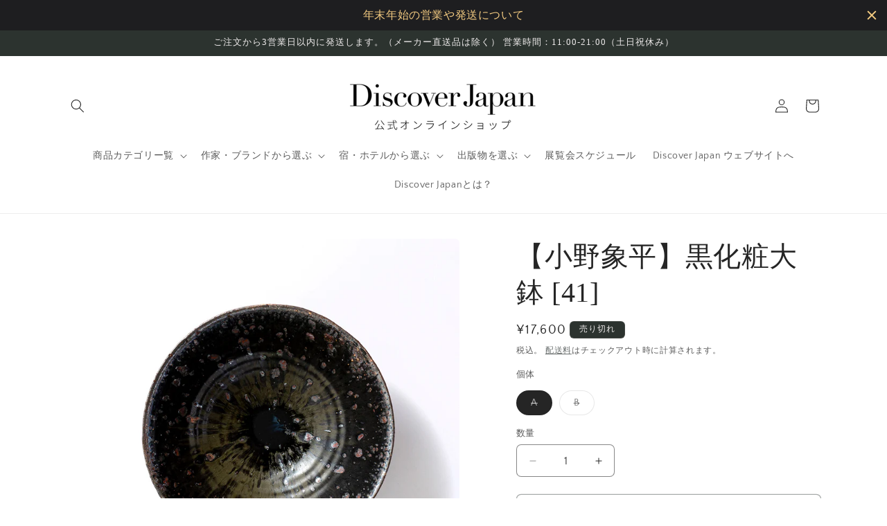

--- FILE ---
content_type: text/html; charset=utf-8
request_url: https://shop.discoverjapan-web.com/products/djlab-2601
body_size: 47941
content:
<!doctype html>
<html class="js" lang="ja">
  <head>
    <meta name="google-site-verification" content="CTwzKgbaYZVdmJJyteJ69bd-E3Z-lXJrFiO-5JrHAxE" />
    <meta charset="utf-8">
    <meta http-equiv="X-UA-Compatible" content="IE=edge">
    <meta name="viewport" content="width=device-width,initial-scale=1">
    <meta name="theme-color" content="">
    <link rel="canonical" href="https://shop.discoverjapan-web.com/products/djlab-2601"><link rel="preconnect" href="https://fonts.shopifycdn.com" crossorigin><title>
      小野象平 黒化粧大鉢 [41]｜Discover Japan 公式オンラインショップ
</title>

    
      <meta name="description" content="深い黒に浮き上がる鉄点と流れる釉薬の表情を楽しむ「黒化粧」のうつわ ＜作家のご紹介＞小野象平（おの・しょうへい）1985年、愛知県生まれ。陶芸家である父・小野哲平氏の下で育つ。約8年の会社員生活を経て鯉江良二氏に師事。高知県香美市にて、地元の土と灰にこだわって作陶する。土と釉薬の鉄分から引き出された青や黒をはじめとする豊かな表情が特徴的。 関連記事《小野象平》若き陶芸家が目指す“ボーダレスな焼き物”とは？ 掲載誌 Discover Japan 2023年6月号「愛されるブランドのつくり方。」2023/5/6 商品について 商品情報 サイズ:φ255×H90mmサイズは作品の平均値です。実際の商品と多少異なる場合がございます。 配送料">
    

    

<meta property="og:site_name" content="Discover Japan 公式オンラインショップ">
<meta property="og:url" content="https://shop.discoverjapan-web.com/products/djlab-2601">
<meta property="og:title" content="小野象平 黒化粧大鉢 [41]｜Discover Japan 公式オンラインショップ">
<meta property="og:type" content="product">
<meta property="og:description" content="深い黒に浮き上がる鉄点と流れる釉薬の表情を楽しむ「黒化粧」のうつわ ＜作家のご紹介＞小野象平（おの・しょうへい）1985年、愛知県生まれ。陶芸家である父・小野哲平氏の下で育つ。約8年の会社員生活を経て鯉江良二氏に師事。高知県香美市にて、地元の土と灰にこだわって作陶する。土と釉薬の鉄分から引き出された青や黒をはじめとする豊かな表情が特徴的。 関連記事《小野象平》若き陶芸家が目指す“ボーダレスな焼き物”とは？ 掲載誌 Discover Japan 2023年6月号「愛されるブランドのつくり方。」2023/5/6 商品について 商品情報 サイズ:φ255×H90mmサイズは作品の平均値です。実際の商品と多少異なる場合がございます。 配送料"><meta property="og:image" content="http://shop.discoverjapan-web.com/cdn/shop/files/41_1_IMG_1264_DJ_EC.jpg?v=1684234038">
  <meta property="og:image:secure_url" content="https://shop.discoverjapan-web.com/cdn/shop/files/41_1_IMG_1264_DJ_EC.jpg?v=1684234038">
  <meta property="og:image:width" content="960">
  <meta property="og:image:height" content="960"><meta property="og:price:amount" content="17,600">
  <meta property="og:price:currency" content="JPY"><meta name="twitter:site" content="@Discoverjp_Lab"><meta name="twitter:card" content="summary_large_image">
<meta name="twitter:title" content="小野象平 黒化粧大鉢 [41]｜Discover Japan 公式オンラインショップ">
<meta name="twitter:description" content="深い黒に浮き上がる鉄点と流れる釉薬の表情を楽しむ「黒化粧」のうつわ ＜作家のご紹介＞小野象平（おの・しょうへい）1985年、愛知県生まれ。陶芸家である父・小野哲平氏の下で育つ。約8年の会社員生活を経て鯉江良二氏に師事。高知県香美市にて、地元の土と灰にこだわって作陶する。土と釉薬の鉄分から引き出された青や黒をはじめとする豊かな表情が特徴的。 関連記事《小野象平》若き陶芸家が目指す“ボーダレスな焼き物”とは？ 掲載誌 Discover Japan 2023年6月号「愛されるブランドのつくり方。」2023/5/6 商品について 商品情報 サイズ:φ255×H90mmサイズは作品の平均値です。実際の商品と多少異なる場合がございます。 配送料">


    <script src="//shop.discoverjapan-web.com/cdn/shop/t/23/assets/constants.js?v=132983761750457495441719924382" defer="defer"></script>
    <script src="//shop.discoverjapan-web.com/cdn/shop/t/23/assets/pubsub.js?v=158357773527763999511719924382" defer="defer"></script>
    <script src="//shop.discoverjapan-web.com/cdn/shop/t/23/assets/global.js?v=88558128918567037191719924382" defer="defer"></script><script src="//shop.discoverjapan-web.com/cdn/shop/t/23/assets/animations.js?v=88693664871331136111719924381" defer="defer"></script><script>window.performance && window.performance.mark && window.performance.mark('shopify.content_for_header.start');</script><meta name="facebook-domain-verification" content="0i596buvx3mtjevz053190wcqa73xq">
<meta name="google-site-verification" content="nUDJ5SVjBQ4Ct4RsuBmfU2nticwze8nEnktf7GWun8o">
<meta id="shopify-digital-wallet" name="shopify-digital-wallet" content="/1521614897/digital_wallets/dialog">
<meta name="shopify-checkout-api-token" content="12c683e69d4fec9d9f5f531bea6b235b">
<meta id="in-context-paypal-metadata" data-shop-id="1521614897" data-venmo-supported="false" data-environment="production" data-locale="ja_JP" data-paypal-v4="true" data-currency="JPY">
<link rel="alternate" type="application/json+oembed" href="https://shop.discoverjapan-web.com/products/djlab-2601.oembed">
<script async="async" src="/checkouts/internal/preloads.js?locale=ja-JP"></script>
<script id="apple-pay-shop-capabilities" type="application/json">{"shopId":1521614897,"countryCode":"JP","currencyCode":"JPY","merchantCapabilities":["supports3DS"],"merchantId":"gid:\/\/shopify\/Shop\/1521614897","merchantName":"Discover Japan 公式オンラインショップ","requiredBillingContactFields":["postalAddress","email","phone"],"requiredShippingContactFields":["postalAddress","email","phone"],"shippingType":"shipping","supportedNetworks":["visa","masterCard","amex","jcb","discover"],"total":{"type":"pending","label":"Discover Japan 公式オンラインショップ","amount":"1.00"},"shopifyPaymentsEnabled":true,"supportsSubscriptions":true}</script>
<script id="shopify-features" type="application/json">{"accessToken":"12c683e69d4fec9d9f5f531bea6b235b","betas":["rich-media-storefront-analytics"],"domain":"shop.discoverjapan-web.com","predictiveSearch":false,"shopId":1521614897,"locale":"ja"}</script>
<script>var Shopify = Shopify || {};
Shopify.shop = "discoverjapanmag.myshopify.com";
Shopify.locale = "ja";
Shopify.currency = {"active":"JPY","rate":"1.0"};
Shopify.country = "JP";
Shopify.theme = {"name":"Craft_240710","id":169900736824,"schema_name":"Craft","schema_version":"15.0.0","theme_store_id":1368,"role":"main"};
Shopify.theme.handle = "null";
Shopify.theme.style = {"id":null,"handle":null};
Shopify.cdnHost = "shop.discoverjapan-web.com/cdn";
Shopify.routes = Shopify.routes || {};
Shopify.routes.root = "/";</script>
<script type="module">!function(o){(o.Shopify=o.Shopify||{}).modules=!0}(window);</script>
<script>!function(o){function n(){var o=[];function n(){o.push(Array.prototype.slice.apply(arguments))}return n.q=o,n}var t=o.Shopify=o.Shopify||{};t.loadFeatures=n(),t.autoloadFeatures=n()}(window);</script>
<script id="shop-js-analytics" type="application/json">{"pageType":"product"}</script>
<script defer="defer" async type="module" src="//shop.discoverjapan-web.com/cdn/shopifycloud/shop-js/modules/v2/client.init-shop-cart-sync_BJFAoJgM.ja.esm.js"></script>
<script defer="defer" async type="module" src="//shop.discoverjapan-web.com/cdn/shopifycloud/shop-js/modules/v2/chunk.common_BaQ0HiLN.esm.js"></script>
<script type="module">
  await import("//shop.discoverjapan-web.com/cdn/shopifycloud/shop-js/modules/v2/client.init-shop-cart-sync_BJFAoJgM.ja.esm.js");
await import("//shop.discoverjapan-web.com/cdn/shopifycloud/shop-js/modules/v2/chunk.common_BaQ0HiLN.esm.js");

  window.Shopify.SignInWithShop?.initShopCartSync?.({"fedCMEnabled":true,"windoidEnabled":true});

</script>
<script>(function() {
  var isLoaded = false;
  function asyncLoad() {
    if (isLoaded) return;
    isLoaded = true;
    var urls = ["https:\/\/subscription-script2-pr.firebaseapp.com\/script.js?shop=discoverjapanmag.myshopify.com","https:\/\/delivery-date-and-time-picker.amp.tokyo\/script_tags\/cart_attributes.js?shop=discoverjapanmag.myshopify.com","https:\/\/cdn.hextom.com\/js\/quickannouncementbar.js?shop=discoverjapanmag.myshopify.com","https:\/\/documents-app.mixlogue.jp\/scripts\/ue87f9sf8e7rd.min.js?shop=discoverjapanmag.myshopify.com"];
    for (var i = 0; i < urls.length; i++) {
      var s = document.createElement('script');
      s.type = 'text/javascript';
      s.async = true;
      s.src = urls[i];
      var x = document.getElementsByTagName('script')[0];
      x.parentNode.insertBefore(s, x);
    }
  };
  if(window.attachEvent) {
    window.attachEvent('onload', asyncLoad);
  } else {
    window.addEventListener('load', asyncLoad, false);
  }
})();</script>
<script id="__st">var __st={"a":1521614897,"offset":32400,"reqid":"a59546a6-0d17-40a4-aff9-9d4a4a03d583-1766518789","pageurl":"shop.discoverjapan-web.com\/products\/djlab-2601","u":"241c96fc19fd","p":"product","rtyp":"product","rid":8301617348920};</script>
<script>window.ShopifyPaypalV4VisibilityTracking = true;</script>
<script id="captcha-bootstrap">!function(){'use strict';const t='contact',e='account',n='new_comment',o=[[t,t],['blogs',n],['comments',n],[t,'customer']],c=[[e,'customer_login'],[e,'guest_login'],[e,'recover_customer_password'],[e,'create_customer']],r=t=>t.map((([t,e])=>`form[action*='/${t}']:not([data-nocaptcha='true']) input[name='form_type'][value='${e}']`)).join(','),a=t=>()=>t?[...document.querySelectorAll(t)].map((t=>t.form)):[];function s(){const t=[...o],e=r(t);return a(e)}const i='password',u='form_key',d=['recaptcha-v3-token','g-recaptcha-response','h-captcha-response',i],f=()=>{try{return window.sessionStorage}catch{return}},m='__shopify_v',_=t=>t.elements[u];function p(t,e,n=!1){try{const o=window.sessionStorage,c=JSON.parse(o.getItem(e)),{data:r}=function(t){const{data:e,action:n}=t;return t[m]||n?{data:e,action:n}:{data:t,action:n}}(c);for(const[e,n]of Object.entries(r))t.elements[e]&&(t.elements[e].value=n);n&&o.removeItem(e)}catch(o){console.error('form repopulation failed',{error:o})}}const l='form_type',E='cptcha';function T(t){t.dataset[E]=!0}const w=window,h=w.document,L='Shopify',v='ce_forms',y='captcha';let A=!1;((t,e)=>{const n=(g='f06e6c50-85a8-45c8-87d0-21a2b65856fe',I='https://cdn.shopify.com/shopifycloud/storefront-forms-hcaptcha/ce_storefront_forms_captcha_hcaptcha.v1.5.2.iife.js',D={infoText:'hCaptchaによる保護',privacyText:'プライバシー',termsText:'利用規約'},(t,e,n)=>{const o=w[L][v],c=o.bindForm;if(c)return c(t,g,e,D).then(n);var r;o.q.push([[t,g,e,D],n]),r=I,A||(h.body.append(Object.assign(h.createElement('script'),{id:'captcha-provider',async:!0,src:r})),A=!0)});var g,I,D;w[L]=w[L]||{},w[L][v]=w[L][v]||{},w[L][v].q=[],w[L][y]=w[L][y]||{},w[L][y].protect=function(t,e){n(t,void 0,e),T(t)},Object.freeze(w[L][y]),function(t,e,n,w,h,L){const[v,y,A,g]=function(t,e,n){const i=e?o:[],u=t?c:[],d=[...i,...u],f=r(d),m=r(i),_=r(d.filter((([t,e])=>n.includes(e))));return[a(f),a(m),a(_),s()]}(w,h,L),I=t=>{const e=t.target;return e instanceof HTMLFormElement?e:e&&e.form},D=t=>v().includes(t);t.addEventListener('submit',(t=>{const e=I(t);if(!e)return;const n=D(e)&&!e.dataset.hcaptchaBound&&!e.dataset.recaptchaBound,o=_(e),c=g().includes(e)&&(!o||!o.value);(n||c)&&t.preventDefault(),c&&!n&&(function(t){try{if(!f())return;!function(t){const e=f();if(!e)return;const n=_(t);if(!n)return;const o=n.value;o&&e.removeItem(o)}(t);const e=Array.from(Array(32),(()=>Math.random().toString(36)[2])).join('');!function(t,e){_(t)||t.append(Object.assign(document.createElement('input'),{type:'hidden',name:u})),t.elements[u].value=e}(t,e),function(t,e){const n=f();if(!n)return;const o=[...t.querySelectorAll(`input[type='${i}']`)].map((({name:t})=>t)),c=[...d,...o],r={};for(const[a,s]of new FormData(t).entries())c.includes(a)||(r[a]=s);n.setItem(e,JSON.stringify({[m]:1,action:t.action,data:r}))}(t,e)}catch(e){console.error('failed to persist form',e)}}(e),e.submit())}));const S=(t,e)=>{t&&!t.dataset[E]&&(n(t,e.some((e=>e===t))),T(t))};for(const o of['focusin','change'])t.addEventListener(o,(t=>{const e=I(t);D(e)&&S(e,y())}));const B=e.get('form_key'),M=e.get(l),P=B&&M;t.addEventListener('DOMContentLoaded',(()=>{const t=y();if(P)for(const e of t)e.elements[l].value===M&&p(e,B);[...new Set([...A(),...v().filter((t=>'true'===t.dataset.shopifyCaptcha))])].forEach((e=>S(e,t)))}))}(h,new URLSearchParams(w.location.search),n,t,e,['guest_login'])})(!0,!0)}();</script>
<script integrity="sha256-4kQ18oKyAcykRKYeNunJcIwy7WH5gtpwJnB7kiuLZ1E=" data-source-attribution="shopify.loadfeatures" defer="defer" src="//shop.discoverjapan-web.com/cdn/shopifycloud/storefront/assets/storefront/load_feature-a0a9edcb.js" crossorigin="anonymous"></script>
<script data-source-attribution="shopify.dynamic_checkout.dynamic.init">var Shopify=Shopify||{};Shopify.PaymentButton=Shopify.PaymentButton||{isStorefrontPortableWallets:!0,init:function(){window.Shopify.PaymentButton.init=function(){};var t=document.createElement("script");t.src="https://shop.discoverjapan-web.com/cdn/shopifycloud/portable-wallets/latest/portable-wallets.ja.js",t.type="module",document.head.appendChild(t)}};
</script>
<script data-source-attribution="shopify.dynamic_checkout.buyer_consent">
  function portableWalletsHideBuyerConsent(e){var t=document.getElementById("shopify-buyer-consent"),n=document.getElementById("shopify-subscription-policy-button");t&&n&&(t.classList.add("hidden"),t.setAttribute("aria-hidden","true"),n.removeEventListener("click",e))}function portableWalletsShowBuyerConsent(e){var t=document.getElementById("shopify-buyer-consent"),n=document.getElementById("shopify-subscription-policy-button");t&&n&&(t.classList.remove("hidden"),t.removeAttribute("aria-hidden"),n.addEventListener("click",e))}window.Shopify?.PaymentButton&&(window.Shopify.PaymentButton.hideBuyerConsent=portableWalletsHideBuyerConsent,window.Shopify.PaymentButton.showBuyerConsent=portableWalletsShowBuyerConsent);
</script>
<script>
  function portableWalletsCleanup(e){e&&e.src&&console.error("Failed to load portable wallets script "+e.src);var t=document.querySelectorAll("shopify-accelerated-checkout .shopify-payment-button__skeleton, shopify-accelerated-checkout-cart .wallet-cart-button__skeleton"),e=document.getElementById("shopify-buyer-consent");for(let e=0;e<t.length;e++)t[e].remove();e&&e.remove()}function portableWalletsNotLoadedAsModule(e){e instanceof ErrorEvent&&"string"==typeof e.message&&e.message.includes("import.meta")&&"string"==typeof e.filename&&e.filename.includes("portable-wallets")&&(window.removeEventListener("error",portableWalletsNotLoadedAsModule),window.Shopify.PaymentButton.failedToLoad=e,"loading"===document.readyState?document.addEventListener("DOMContentLoaded",window.Shopify.PaymentButton.init):window.Shopify.PaymentButton.init())}window.addEventListener("error",portableWalletsNotLoadedAsModule);
</script>

<script type="module" src="https://shop.discoverjapan-web.com/cdn/shopifycloud/portable-wallets/latest/portable-wallets.ja.js" onError="portableWalletsCleanup(this)" crossorigin="anonymous"></script>
<script nomodule>
  document.addEventListener("DOMContentLoaded", portableWalletsCleanup);
</script>

<link id="shopify-accelerated-checkout-styles" rel="stylesheet" media="screen" href="https://shop.discoverjapan-web.com/cdn/shopifycloud/portable-wallets/latest/accelerated-checkout-backwards-compat.css" crossorigin="anonymous">
<style id="shopify-accelerated-checkout-cart">
        #shopify-buyer-consent {
  margin-top: 1em;
  display: inline-block;
  width: 100%;
}

#shopify-buyer-consent.hidden {
  display: none;
}

#shopify-subscription-policy-button {
  background: none;
  border: none;
  padding: 0;
  text-decoration: underline;
  font-size: inherit;
  cursor: pointer;
}

#shopify-subscription-policy-button::before {
  box-shadow: none;
}

      </style>
<script id="sections-script" data-sections="header" defer="defer" src="//shop.discoverjapan-web.com/cdn/shop/t/23/compiled_assets/scripts.js?4324"></script>
<script>window.performance && window.performance.mark && window.performance.mark('shopify.content_for_header.end');</script>


    <style data-shopify>
      @font-face {
  font-family: "Quattrocento Sans";
  font-weight: 400;
  font-style: normal;
  font-display: swap;
  src: url("//shop.discoverjapan-web.com/cdn/fonts/quattrocento_sans/quattrocentosans_n4.ce5e9bf514e68f53bdd875976847cf755c702eaa.woff2") format("woff2"),
       url("//shop.discoverjapan-web.com/cdn/fonts/quattrocento_sans/quattrocentosans_n4.44bbfb57d228eb8bb083d1f98e7d96e16137abce.woff") format("woff");
}

      @font-face {
  font-family: "Quattrocento Sans";
  font-weight: 700;
  font-style: normal;
  font-display: swap;
  src: url("//shop.discoverjapan-web.com/cdn/fonts/quattrocento_sans/quattrocentosans_n7.bdda9092621b2e3b4284b12e8f0c092969b176c1.woff2") format("woff2"),
       url("//shop.discoverjapan-web.com/cdn/fonts/quattrocento_sans/quattrocentosans_n7.3f8ab2a91343269966c4aa4831bcd588e7ce07b9.woff") format("woff");
}

      @font-face {
  font-family: "Quattrocento Sans";
  font-weight: 400;
  font-style: italic;
  font-display: swap;
  src: url("//shop.discoverjapan-web.com/cdn/fonts/quattrocento_sans/quattrocentosans_i4.4f70b1e78f59fa1468e3436ab863ff0bf71e71bb.woff2") format("woff2"),
       url("//shop.discoverjapan-web.com/cdn/fonts/quattrocento_sans/quattrocentosans_i4.b695efef5d957af404945574b7239740f79b899f.woff") format("woff");
}

      @font-face {
  font-family: "Quattrocento Sans";
  font-weight: 700;
  font-style: italic;
  font-display: swap;
  src: url("//shop.discoverjapan-web.com/cdn/fonts/quattrocento_sans/quattrocentosans_i7.49d754c8032546c24062cf385f8660abbb11ef1e.woff2") format("woff2"),
       url("//shop.discoverjapan-web.com/cdn/fonts/quattrocento_sans/quattrocentosans_i7.567b0b818999022d5a9ccb99542d8ff8cdb497df.woff") format("woff");
}

      

      
        :root,
        .color-scheme-1 {
          --color-background: 255,255,255;
        
          --gradient-background: #ffffff;
        

        

        --color-foreground: 37,37,37;
        --color-background-contrast: 191,191,191;
        --color-shadow: 37,37,37;
        --color-button: 44,51,47;
        --color-button-text: 255,255,255;
        --color-secondary-button: 255,255,255;
        --color-secondary-button-text: 80,86,85;
        --color-link: 80,86,85;
        --color-badge-foreground: 37,37,37;
        --color-badge-background: 255,255,255;
        --color-badge-border: 37,37,37;
        --payment-terms-background-color: rgb(255 255 255);
      }
      
        
        .color-scheme-2 {
          --color-background: 255,255,255;
        
          --gradient-background: #ffffff;
        

        

        --color-foreground: 37,37,37;
        --color-background-contrast: 191,191,191;
        --color-shadow: 37,37,37;
        --color-button: 37,37,37;
        --color-button-text: 255,255,255;
        --color-secondary-button: 255,255,255;
        --color-secondary-button-text: 37,37,37;
        --color-link: 37,37,37;
        --color-badge-foreground: 37,37,37;
        --color-badge-background: 255,255,255;
        --color-badge-border: 37,37,37;
        --payment-terms-background-color: rgb(255 255 255);
      }
      
        
        .color-scheme-3 {
          --color-background: 113,106,86;
        
          --gradient-background: #716a56;
        

        

        --color-foreground: 239,236,236;
        --color-background-contrast: 41,38,31;
        --color-shadow: 37,37,37;
        --color-button: 239,236,236;
        --color-button-text: 113,106,86;
        --color-secondary-button: 113,106,86;
        --color-secondary-button-text: 239,236,236;
        --color-link: 239,236,236;
        --color-badge-foreground: 239,236,236;
        --color-badge-background: 113,106,86;
        --color-badge-border: 239,236,236;
        --payment-terms-background-color: rgb(113 106 86);
      }
      
        
        .color-scheme-4 {
          --color-background: 44,51,47;
        
          --gradient-background: #2c332f;
        

        

        --color-foreground: 239,236,236;
        --color-background-contrast: 56,65,60;
        --color-shadow: 37,37,37;
        --color-button: 239,236,236;
        --color-button-text: 44,51,47;
        --color-secondary-button: 44,51,47;
        --color-secondary-button-text: 239,236,236;
        --color-link: 239,236,236;
        --color-badge-foreground: 239,236,236;
        --color-badge-background: 44,51,47;
        --color-badge-border: 239,236,236;
        --payment-terms-background-color: rgb(44 51 47);
      }
      
        
        .color-scheme-5 {
          --color-background: 63,81,71;
        
          --gradient-background: #3f5147;
        

        

        --color-foreground: 239,236,236;
        --color-background-contrast: 7,9,8;
        --color-shadow: 37,37,37;
        --color-button: 239,236,236;
        --color-button-text: 63,81,71;
        --color-secondary-button: 63,81,71;
        --color-secondary-button-text: 239,236,236;
        --color-link: 239,236,236;
        --color-badge-foreground: 239,236,236;
        --color-badge-background: 63,81,71;
        --color-badge-border: 239,236,236;
        --payment-terms-background-color: rgb(63 81 71);
      }
      
        
        .color-scheme-23f0521b-7fcb-4f63-926d-19fb11474aca {
          --color-background: 255,255,255;
        
          --gradient-background: #ffffff;
        

        

        --color-foreground: 37,37,37;
        --color-background-contrast: 191,191,191;
        --color-shadow: 37,37,37;
        --color-button: 44,51,47;
        --color-button-text: 255,255,255;
        --color-secondary-button: 255,255,255;
        --color-secondary-button-text: 80,86,85;
        --color-link: 80,86,85;
        --color-badge-foreground: 37,37,37;
        --color-badge-background: 255,255,255;
        --color-badge-border: 37,37,37;
        --payment-terms-background-color: rgb(255 255 255);
      }
      
        
        .color-scheme-72c74e64-6898-4c40-ac29-f4f1af5c628d {
          --color-background: 255,255,255;
        
          --gradient-background: #ffffff;
        

        

        --color-foreground: 218,43,43;
        --color-background-contrast: 191,191,191;
        --color-shadow: 37,37,37;
        --color-button: 218,43,43;
        --color-button-text: 218,43,43;
        --color-secondary-button: 255,255,255;
        --color-secondary-button-text: 218,43,43;
        --color-link: 218,43,43;
        --color-badge-foreground: 218,43,43;
        --color-badge-background: 255,255,255;
        --color-badge-border: 218,43,43;
        --payment-terms-background-color: rgb(255 255 255);
      }
      

      body, .color-scheme-1, .color-scheme-2, .color-scheme-3, .color-scheme-4, .color-scheme-5, .color-scheme-23f0521b-7fcb-4f63-926d-19fb11474aca, .color-scheme-72c74e64-6898-4c40-ac29-f4f1af5c628d {
        color: rgba(var(--color-foreground), 0.75);
        background-color: rgb(var(--color-background));
      }

      :root {
        --font-body-family: "Quattrocento Sans", sans-serif;
        --font-body-style: normal;
        --font-body-weight: 400;
        --font-body-weight-bold: 700;

        --font-heading-family: "New York", Iowan Old Style, Apple Garamond, Baskerville, Times New Roman, Droid Serif, Times, Source Serif Pro, serif, Apple Color Emoji, Segoe UI Emoji, Segoe UI Symbol;
        --font-heading-style: normal;
        --font-heading-weight: 400;

        --font-body-scale: 1.0;
        --font-heading-scale: 1.0;

        --media-padding: px;
        --media-border-opacity: 0.1;
        --media-border-width: 0px;
        --media-radius: 6px;
        --media-shadow-opacity: 0.0;
        --media-shadow-horizontal-offset: 0px;
        --media-shadow-vertical-offset: 4px;
        --media-shadow-blur-radius: 5px;
        --media-shadow-visible: 0;

        --page-width: 120rem;
        --page-width-margin: 0rem;

        --product-card-image-padding: 0.0rem;
        --product-card-corner-radius: 0.6rem;
        --product-card-text-alignment: left;
        --product-card-border-width: 0.1rem;
        --product-card-border-opacity: 0.1;
        --product-card-shadow-opacity: 0.0;
        --product-card-shadow-visible: 0;
        --product-card-shadow-horizontal-offset: 0.0rem;
        --product-card-shadow-vertical-offset: 0.4rem;
        --product-card-shadow-blur-radius: 0.5rem;

        --collection-card-image-padding: 0.0rem;
        --collection-card-corner-radius: 0.6rem;
        --collection-card-text-alignment: left;
        --collection-card-border-width: 0.1rem;
        --collection-card-border-opacity: 0.1;
        --collection-card-shadow-opacity: 0.0;
        --collection-card-shadow-visible: 0;
        --collection-card-shadow-horizontal-offset: 0.0rem;
        --collection-card-shadow-vertical-offset: 0.4rem;
        --collection-card-shadow-blur-radius: 0.5rem;

        --blog-card-image-padding: 0.0rem;
        --blog-card-corner-radius: 0.6rem;
        --blog-card-text-alignment: left;
        --blog-card-border-width: 0.1rem;
        --blog-card-border-opacity: 0.1;
        --blog-card-shadow-opacity: 0.0;
        --blog-card-shadow-visible: 0;
        --blog-card-shadow-horizontal-offset: 0.0rem;
        --blog-card-shadow-vertical-offset: 0.4rem;
        --blog-card-shadow-blur-radius: 0.5rem;

        --badge-corner-radius: 0.6rem;

        --popup-border-width: 1px;
        --popup-border-opacity: 0.5;
        --popup-corner-radius: 6px;
        --popup-shadow-opacity: 0.0;
        --popup-shadow-horizontal-offset: 0px;
        --popup-shadow-vertical-offset: 4px;
        --popup-shadow-blur-radius: 5px;

        --drawer-border-width: 1px;
        --drawer-border-opacity: 0.1;
        --drawer-shadow-opacity: 0.0;
        --drawer-shadow-horizontal-offset: 0px;
        --drawer-shadow-vertical-offset: 4px;
        --drawer-shadow-blur-radius: 5px;

        --spacing-sections-desktop: 24px;
        --spacing-sections-mobile: 20px;

        --grid-desktop-vertical-spacing: 20px;
        --grid-desktop-horizontal-spacing: 20px;
        --grid-mobile-vertical-spacing: 10px;
        --grid-mobile-horizontal-spacing: 10px;

        --text-boxes-border-opacity: 0.1;
        --text-boxes-border-width: 0px;
        --text-boxes-radius: 6px;
        --text-boxes-shadow-opacity: 0.0;
        --text-boxes-shadow-visible: 0;
        --text-boxes-shadow-horizontal-offset: 0px;
        --text-boxes-shadow-vertical-offset: 4px;
        --text-boxes-shadow-blur-radius: 5px;

        --buttons-radius: 6px;
        --buttons-radius-outset: 7px;
        --buttons-border-width: 1px;
        --buttons-border-opacity: 1.0;
        --buttons-shadow-opacity: 0.0;
        --buttons-shadow-visible: 0;
        --buttons-shadow-horizontal-offset: 0px;
        --buttons-shadow-vertical-offset: 4px;
        --buttons-shadow-blur-radius: 5px;
        --buttons-border-offset: 0.3px;

        --inputs-radius: 6px;
        --inputs-border-width: 1px;
        --inputs-border-opacity: 0.55;
        --inputs-shadow-opacity: 0.0;
        --inputs-shadow-horizontal-offset: 0px;
        --inputs-margin-offset: 0px;
        --inputs-shadow-vertical-offset: 4px;
        --inputs-shadow-blur-radius: 5px;
        --inputs-radius-outset: 7px;

        --variant-pills-radius: 40px;
        --variant-pills-border-width: 1px;
        --variant-pills-border-opacity: 0.55;
        --variant-pills-shadow-opacity: 0.0;
        --variant-pills-shadow-horizontal-offset: 0px;
        --variant-pills-shadow-vertical-offset: 4px;
        --variant-pills-shadow-blur-radius: 5px;
      }

      *,
      *::before,
      *::after {
        box-sizing: inherit;
      }

      html {
        box-sizing: border-box;
        font-size: calc(var(--font-body-scale) * 62.5%);
        height: 100%;
      }

      body {
        display: grid;
        grid-template-rows: auto auto 1fr auto;
        grid-template-columns: 100%;
        min-height: 100%;
        margin: 0;
        font-size: 1.5rem;
        letter-spacing: 0.06rem;
        line-height: calc(1 + 0.8 / var(--font-body-scale));
        font-family: var(--font-body-family);
        font-style: var(--font-body-style);
        font-weight: var(--font-body-weight);
      }

      @media screen and (min-width: 750px) {
        body {
          font-size: 1.6rem;
        }
      }
    </style>

    <link href="//shop.discoverjapan-web.com/cdn/shop/t/23/assets/base.css?v=144968985024194912401719924381" rel="stylesheet" type="text/css" media="all" />

      <link rel="preload" as="font" href="//shop.discoverjapan-web.com/cdn/fonts/quattrocento_sans/quattrocentosans_n4.ce5e9bf514e68f53bdd875976847cf755c702eaa.woff2" type="font/woff2" crossorigin>
      
<link
        rel="stylesheet"
        href="//shop.discoverjapan-web.com/cdn/shop/t/23/assets/component-predictive-search.css?v=118923337488134913561719924382"
        media="print"
        onload="this.media='all'"
      ><script>
      if (Shopify.designMode) {
        document.documentElement.classList.add('shopify-design-mode');
      }
    </script>
  <!-- BEGIN app block: shopify://apps/instafeed/blocks/head-block/c447db20-095d-4a10-9725-b5977662c9d5 --><link rel="preconnect" href="https://cdn.nfcube.com/">
<link rel="preconnect" href="https://scontent.cdninstagram.com/">


  <script>
    document.addEventListener('DOMContentLoaded', function () {
      let instafeedScript = document.createElement('script');

      
        instafeedScript.src = 'https://storage.nfcube.com/instafeed-dac7843cf7df1c0153a45176c829fb02.js';
      

      document.body.appendChild(instafeedScript);
    });
  </script>





<!-- END app block --><!-- BEGIN app block: shopify://apps/sami-b2b-lock/blocks/app-embed/8d86a3b4-97b3-44ab-adc1-ec01c5a89da9 -->
 


  <script>

    window.Samita = window.Samita || {}
    Samita.SamitaLocksAccessParams = Samita.SamitaLocksAccessParams || {}
    Samita.SamitaLocksAccessParams.settings =  {"general":{"price_atc":"plain_text","effect_button":"ripple","lock_image_url":"https://cdn.shopify.com/shopifycloud/web/assets/v1/vite/client/en/assets/ineligible404Illustration-DJzlZ34NTBCz.svg","limit_collections":false,"placeholder_message":true,"placeholder_templateLock":true},"template":{"text_color":"#000","btn_bg_color":"#7396a2","bg_placeholder":"#f3f3f3","btn_text_color":"#ffffff","bg_notification":"#fff","input_box_shadow":"#ccc","plain_text_color":"#230d0d","color_placeholder":"#000","button_priceAtc_bg":"#5487a0","input_passcode_color":"#000","button_priceAtc_color":"#fff","input_passcode_background":"#ffffff"}};
    Samita.SamitaLocksAccessParams.locks =  [{"access":1,"id":43886,"resources_conditional":{"ip":{"type":"whitelist","message":"This content is not available in your country","countries":[]},"type":["customers"],"customer":{"logic":[[{"type":"tagged_with","value":"DJ社員"}]],"source":"rules","listManual":[]},"passcode":{"code":null,"message":null,"listCode":[]},"redirect":{"type":"login","modal":{"title":"Restricted Page","button":"Go to login","buttonUrl":"/account/login","description":"You need to log in to access this page"}},"secretLink":{"code":[],"links":[],"message":null,"resources":"products"},"checkoutLock":{"error":{"default":{"message":"Sorry, this item can’t be purchased","allProduct":"All products in this store cannot be checked out","customerIsLogin":"Checkout is available for guests only","productTagEqual":"Product {{ title }} has a tag that prevents checkout","customerTagEqual":"Your account has a tag that prevents checkout","customerEmailEqual":"Your email is not eligible for checkout","customerIsNotLogin":"You need to log in before proceeding with checkout","customerPhoneEqual":"Your phone is not eligible for checkout","productTagNotEqual":"Products must have a specific tag to proceed with checkout","selectProductEqual":"Product {{ title }} cannot be checked out","customerTagNotEqual":"Your account needs a specific tag to proceed with checkout","customerEmailContains":"Your email contains characters that prevent checkout","customerEmailNotEqual":"Your email is not eligible for checkout","customerPhoneNotEqual":"Your phone is not eligible for checkout","selectProductNotEqual":"Only certain products are eligible for checkout"}},"operator":"and","conditions":[{"value":null,"where":"EQUALS","select":"ALL","values":[]}]}},"advanced":{"language":{"active":false,"languages":[]},"dateRange":{"active":false,"endDate":"2025-12-19T04:55:22.546Z","startDate":"2025-12-18T04:55:22.546Z"},"hideHeaderFooter":false,"formRequestAccess":{"form":"default","title":"Request access","action":"request access!","active":false,"message":"You do not have access right?","shortcode":null}},"resources_lock":{"url":[null],"page":[],"type":"products","blogs":{"active":"blogs","selectedBlogs":[],"selectedArticles":[]},"exclude":{"url":[],"active":false},"noIndex":true,"setting":["all"],"hideList":true,"products":{"1833255698481":"products"},"variants":[],"PreviewLink":null,"collections":[],"grandAccess":{"time":1,"interval":"hour"},"limitProduct":"manual","searchEngine":false,"allowHomePage":true,"excludeProduct":{"list":[],"active":false}},"status":1}];
    Samita.SamitaLocksAccessParams.themeStoreId = Shopify.theme.theme_store_id;
    Samita.SamitaLocksAccessParams.ShopUrl = Shopify.shop;
    Samita.SamitaLocksAccessParams.features =  {"conditions_specific_products":10,"isCreateAbleLock":false,"number_lock_to_add":1,"login_to_view_products":true,"login_to_view_pages":true,"login_to_view_urls":true,"login_to_view_blogs":true,"login_to_view_collections":true,"login_to_view_whole_websites":true,"password_protect_pages_with_locks":true,"add_multiple_passcode":true,"secret_link_view_page":true,"exclude_specific_URLs":true,"login_view_price":true,"hide_product_and_collection":true,"hide_add_to_cart_price_and_btn":true,"redirect_to_any_page_url":true,"hide_price_on_gg_search":true,"select_blog_article_to_lock":true,"select_customer_for_lock":true,"exclude_product":true,"request_access":true,"integrateApp":true,"date_range":true,"country_restriction":true,"available_languages":true,"lock_variants":true,"checkout_lock":true};
    Samita.SamitaLocksAccessParams.themeInfo  = [{"id":169900736824,"name":"Craft_240710","role":"main","theme_store_id":1368,"selected":true,"theme_name":"Craft","theme_version":"15.0.0"},{"id":169951035704,"name":"Debut_PICKUP_240704bkup","role":"unpublished","theme_store_id":796,"selected":false,"theme_name":"Debut","theme_version":"16.5.6"},{"id":170110320952,"name":"Debut_PICKUP_240710bkup","role":"unpublished","theme_store_id":796,"selected":false,"theme_name":"Debut","theme_version":"16.5.6"},{"id":82065326129,"name":"Debut_PICKUP","role":"unpublished","theme_store_id":796,"selected":false,"theme_name":"Debut","theme_version":"16.5.6"}];
    Samita.SamitaLocksAccessParams.appUrl = "https:\/\/lock.samita.io";
    Samita.SamitaLocksAccessParams.selector = {"theme_store_id":1368,"theme_name":"Craft","product":{"price":"div[id*='price-template']","btnAtc":".product-form__buttons button.product-form__submit","mainContent":"main#MainContent"},"collection":{"productSelector":"ul.grid.product-grid li.grid__item, div#gf-products > div","collectionSelect":".collection-list .collection-list__item","price":".card-information .price, .spf-product-card__price-wrapper","btnAtc":"form.spf-product__form"},"searchPage":{"productSelector":"ul.grid.product-grid li.grid__item","price":".card-information .price","btnAtc":""},"otherPage":{"productSelector":"ul.grid.product-grid li.grid__item","collectionSelect":".collection-list","price":".card-information .price","btnAtc":""},"index":{"productSelector":"ul.grid.product-grid li.grid__item","collectionSelect":".collection-list .collection-list__item","price":".card-information .price","btnAtc":""}};
    Samita.SamitaLocksAccessParams.translation = {"default":{"general":{"Back":"Back","Submit":"Submit","Enter_passcode":"Enter passcode","Passcode_empty":"Passcode cant be empty !!","secret_lock_atc":"You cannot see the add to cart of this product !!","title_linkScret":"The link is locked !!","customer_lock_atc":"Button add to cart has been lock !!","secret_lock_price":"You cannot see the price of this product !!","Login_to_see_price":"Login to see price","Passcode_incorrect":"Passcode is incorrect !!","customer_lock_price":"Price had been locked !!","Login_to_Add_to_cart":"Login to Add to cart","notification_linkScret":"resource accessible only with secret link","This_resource_has_been_locked":"This resource has been locked","please_enter_passcode_to_unlock":"Please enter your passcode to unlock this resource"}}};
    Samita.SamitaLocksAccessParams.locale = "ja";
    Samita.SamitaLocksAccessParams.current_locale = "ja";
    Samita.SamitaLocksAccessParams.ListHandle = [];
    Samita.SamitaLocksAccessParams.ProductsLoad = [];
    Samita.SamitaLocksAccessParams.proxy_url = "/apps/samita-lock"
    Samita.SamitaLocksAccessParams.tokenStorefrontSamiLock = "583f0f5e84a41447574aeb94ac324c47";

    if(window?.Shopify?.designMode){
        window.Samita.SamitaLocksAccessParams.locks = [];
    }

    
      document.querySelector('html').classList.add('smt-loadding');
    

    
    

    

    


    Samita.SamitaLocksAccessParams.product ={"id":8301617348920,"title":"【小野象平】黒化粧大鉢 [41]","handle":"djlab-2601","description":"\u003c!-- 商品紹介ここから --\u003e\n\u003cmeta charset=\"utf-8\"\u003e\n\u003ch1\u003e\n\u003c!-- 次のセルに商品見出しを記載 --\u003e深い黒に浮き上がる鉄点と流れる釉薬の表情を楽しむ「黒化粧」のうつわ\u003c\/h1\u003e\n\u003cp\u003e\u003c!-- 次のセルに商品紹介本文を記載 --\u003e\u003c\/p\u003e\n\u003c!-- 商品紹介ここまで --\u003e\u003c!-- 作家紹介ここから --\u003e\n\u003ch2\u003e\n\u003c!-- 次のセルに作家見出しを記載 --\u003e＜作家のご紹介＞小野象平（おの・しょうへい）\u003c\/h2\u003e\u003cp\u003e\u003c!-- 次のセルに作家本文を記載 --\u003e1985年、愛知県生まれ。陶芸家である父・小野哲平氏の下で育つ。約8年の会社員生活を経て鯉江良二氏に師事。高知県香美市にて、地元の土と灰にこだわって作陶する。土と釉薬の鉄分から引き出された青や黒をはじめとする豊かな表情が特徴的。\u003c\/p\u003e\n\u003cem\u003e\u003cb\u003e関連記事\u003c\/b\u003e\u003c\/em\u003e\u003cbr\u003e\u003c!-- 次のセルに関連記事URLを記載 --\u003e\u003ca href=\"https:\/\/discoverjapan-web.com\/article\/109502\" target=\"_blank\"\u003e\u003c!-- 次のセルに関連記事タイトルを記載 --\u003e《小野象平》若き陶芸家が目指す“ボーダレスな焼き物”とは？\u003c\/a\u003e\n\u003cbr\u003e\u003cbr\u003e\n\u003cem\u003e\u003cb\u003e掲載誌\u003c\/b\u003e\u003c\/em\u003e\n\u003cbr\u003e\u003c!-- 次のセルに掲載誌URL --\u003e\n\u003ca href=\"https:\/\/shop.discoverjapan-web.com\/collections\/all_products\/products\/202306\" target=\"_blank\"\u003e\u003c!-- 次のセルに掲載誌タイトルを記載 --\u003eDiscover Japan 2023年6月号「愛されるブランドのつくり方。」2023\/5\/6\u003c\/a\u003e\n\u003c!-- 作家紹介ここまで --\u003e\u003c!-- 仕様ここから --\u003e\n\u003ch2 align=\"center\"\u003e商品について\u003c\/h2\u003e\u003ctable width=\"100%\"\u003e\n\u003ctbody\u003e\n\u003ctr style=\"height: 18px;\" data-mce-style=\"height: 18px;\"\u003e\n\u003ctd style=\"width: 25%;\" valign=\"top\" data-mce-style=\"width: 25%;\"\u003e商品情報\u003c\/td\u003e\n\u003ctd style=\"width: 75%;\" valign=\"top\" data-mce-style=\"width: 75%;\"\u003e\n\u003c!-- 次のセルに商品情報を記載 --\u003eサイズ:φ255×H90mm\u003cbr\u003eサイズは作品の平均値です。実際の商品と多少異なる場合がございます。     \u003c\/td\u003e\n    \u003c\/tr\u003e\n    \u003ctr style=\"height: 18px;\" data-mce-style=\"height: 18px;\"\u003e\n      \u003ctd style=\"width: 25%;\" valign=\"top\" data-mce-style=\"width: 25%;\"\u003e配送料\u003c\/td\u003e\n      \u003ctd style=\"width: 75%;\" valign=\"top\" data-mce-style=\"width: 75%;\"\u003e\n\u003c!-- 次のセルに配送料を記載 --\u003e本州・四国…1,100円\u003cbr\u003e北海道・九州・沖縄…1,430円\u003cbr\u003e常温便でお届けします。\u003c\/td\u003e\n    \u003c\/tr\u003e\n    \u003ctr style=\"height: 18px;\" data-mce-style=\"height: 18px;\"\u003e\n      \u003ctd style=\"width: 25%;\" valign=\"top\" data-mce-style=\"width: 25%;\"\u003e発送の目安\u003c\/td\u003e\n      \u003ctd style=\"width: 75%;\" valign=\"top\" data-mce-style=\"width: 75%;\"\u003e\n\u003c!-- 次のセルに発送の目安を記載 --\u003eご注文確定から３営業日内に発送致します。\u003c\/td\u003e\n    \u003c\/tr\u003e\n    \u003ctr style=\"height: 18px;\" data-mce-style=\"height: 18px;\"\u003e\n      \u003ctd style=\"width: 25%;\" valign=\"top\" data-mce-style=\"width: 25%;\"\u003e発送元\u003c\/td\u003e\n      \u003ctd style=\"width: 75%;\" valign=\"top\" data-mce-style=\"width: 75%;\"\u003e\n\u003c!-- 次のセルに発送元に関して記載 --\u003eDiscover Japan Lab.(渋谷PARCO内の実店舗)より発送します。\u003c\/td\u003e\n    \u003c\/tr\u003e\n    \u003ctr style=\"height: 18px;\" data-mce-style=\"height: 18px;\"\u003e\n      \u003ctd style=\"width: 25%;\" valign=\"top\" data-mce-style=\"width: 25%;\"\u003eラッピング\u003c\/td\u003e\n      \u003ctd style=\"width: 75%;\" valign=\"top\" data-mce-style=\"width: 75%;\"\u003e\n\u003c!-- 次のセルにラッピングについて記載 --\u003e不可\u003c\/td\u003e\n    \u003c\/tr\u003e\n  \u003c\/tbody\u003e\n\u003c\/table\u003e\u003cbr\u003e\n\u003c!-- 仕様ここまで --\u003e\u003c!-- ご購入前に --\u003e\n\u003ch2 align=\"center\"\u003eご購入前にご確認ください\u003c\/h2\u003e\n\u003ctable width=\"100%\"\u003e\n  \u003ctbody\u003e\n    \u003ctr style=\"height: 18px;\" data-mce-style=\"height: 18px;\"\u003e\n      \u003ctd style=\"width: 25%;\" valign=\"top\" data-mce-style=\"width: 25%;\"\u003eうつわのご購入にあたって\u003c\/td\u003e\n      \u003ctd style=\"width: 75%;\" valign=\"top\" data-mce-style=\"width: 75%;\"\u003e陶磁器やガラスの作品にはさまざまな個性があります。職人や作家が一点ずつ制作する作品は、成形や焼成時に生じる手づくりならではの風合いがございます。作品の特性を考慮したうえ、弊社指定の基準をもとに検品のうえお届けしております。返品・返金対応の対象外となりますのでご理解の上、ご購入いただきますようお願い申し上げます。\u003cbr\u003e\u003ci\u003e詳しくはこちら：\u003ca href=\"https:\/\/shop.discoverjapan-web.com\/pages\/things_about_handmade_texture\"\u003eうつわのご購入にあたって\u003c\/a\u003e\u003c\/i\u003e\n\u003c\/td\u003e\n    \u003c\/tr\u003e\n    \u003ctr style=\"height: 18px;\" data-mce-style=\"height: 18px;\"\u003e\n      \u003ctd style=\"width: 25%;\" valign=\"top\" data-mce-style=\"width: 25%;\"\u003eドメイン指定について\u003c\/td\u003e\n      \u003ctd style=\"width: 75%;\" valign=\"top\" data-mce-style=\"width: 75%;\"\u003eご購入後、お客様へのご連絡は「labinfo@discover-japan.co.jp」よりお送りいたします。大切なご連絡となりますので、お客様のメールアドレスで受信拒否設定をされている場合は、ドメイン「@discover-japan.co.jp」を受信いただけるように設定のご確認をお願いいたします。\u003c\/td\u003e\n    \u003c\/tr\u003e\n    \u003ctr style=\"height: 18px;\" data-mce-style=\"height: 18px;\"\u003e\n      \u003ctd style=\"width: 25%;\" valign=\"top\" data-mce-style=\"width: 25%;\"\u003e返品・交換について\u003c\/td\u003e\n      \u003ctd style=\"width: 75%;\" valign=\"top\" data-mce-style=\"width: 75%;\"\u003e当店の不手際、商品の不良など、お届けした商品内容に問題がある場合は、商品到着後7日以内に詳細を\u003ca href=\"https:\/\/shop.discoverjapan-web.com\/pages\/contact-1\"\u003eお問い合わせフォーム\u003c\/a\u003eよりお知らせください。期間を過ぎてからのご連絡に関しては、原則、返品・交換をお受けできかねます。必ず商品が到着しましたら、すぐに内容のご確認をお願いいたします。\u003cbr\u003e\u003ci\u003e詳しくはこちら：\u003ca href=\"https:\/\/shop.discoverjapan-web.com\/pages\/legalnotice\"\u003e特定商取引法に基づく表示\u003c\/a\u003e\u003c\/i\u003e\n\u003c\/td\u003e\n    \u003c\/tr\u003e\n    \u003ctr style=\"height: 18px;\" data-mce-style=\"height: 18px;\"\u003e\n      \u003ctd style=\"width: 25%;\" valign=\"top\" data-mce-style=\"width: 25%;\"\u003e在庫について\u003c\/td\u003e\n      \u003ctd style=\"width: 75%;\" valign=\"top\" data-mce-style=\"width: 75%;\"\u003e注文確定後速やかにお品物を確保致しますが、時間差により在庫切れの場合がございます。在庫切れの際はメールにてご連絡の上、キャンセルの処理をさせて頂きます。予めご理解いただきますようお願い申し上げます。\u003c\/td\u003e\n    \u003c\/tr\u003e\n    \u003ctr style=\"height: 18px;\" data-mce-style=\"height: 18px;\"\u003e\n      \u003ctd style=\"width: 25%;\" valign=\"top\" data-mce-style=\"width: 25%;\"\u003eお問い合わせ\u003c\/td\u003e\n      \u003ctd style=\"width: 75%;\" valign=\"top\" data-mce-style=\"width: 75%;\"\u003eお問合せは、こちらの\u003ca href=\"https:\/\/shop.discoverjapan-web.com\/pages\/contact-1\"\u003eお問い合わせフォーム\u003c\/a\u003eからお願いいたします。配送伝票に記載されているメーカー宛に直接お問い合わせいただいてもお答えは出来かねますので予めご了承ください。\u003cbr\u003e\u003ci\u003e詳しくはこちら：\u003ca href=\"https:\/\/shop.discoverjapan-web.com\/pages\/legalnotice\"\u003e特定商取引法に基づく表示\u003c\/a\u003e\u003c\/i\u003e\n\u003c\/td\u003e\n    \u003c\/tr\u003e\n  \u003c\/tbody\u003e\n\u003c\/table\u003e\n\u003c!-- ご購入前にここまで --\u003e","published_at":"2023-05-22T20:00:14+09:00","created_at":"2023-05-16T19:15:38+09:00","vendor":"うつわ祥見","type":"手仕事のうつわ","tags":["Discover Japan Lab","ギャラリー_うつわ祥見","テーブルウェア","作家もののうつわ","小野象平","小野象平 個展 2023"],"price":1760000,"price_min":1760000,"price_max":1760000,"available":false,"price_varies":false,"compare_at_price":null,"compare_at_price_min":0,"compare_at_price_max":0,"compare_at_price_varies":false,"variants":[{"id":45239464952120,"title":"A","option1":"A","option2":null,"option3":null,"sku":"02601_USHOKEN_A","requires_shipping":true,"taxable":true,"featured_image":{"id":41616938664248,"product_id":8301617348920,"position":5,"created_at":"2023-05-22T11:29:01+09:00","updated_at":"2023-05-22T11:29:02+09:00","alt":null,"width":960,"height":960,"src":"\/\/shop.discoverjapan-web.com\/cdn\/shop\/files\/41_A_IMG_1324_DJ_EC.jpg?v=1684722542","variant_ids":[45239464952120]},"available":false,"name":"【小野象平】黒化粧大鉢 [41] - A","public_title":"A","options":["A"],"price":1760000,"weight":0,"compare_at_price":null,"inventory_management":"shopify","barcode":"","featured_media":{"alt":null,"id":33986190278968,"position":5,"preview_image":{"aspect_ratio":1.0,"height":960,"width":960,"src":"\/\/shop.discoverjapan-web.com\/cdn\/shop\/files\/41_A_IMG_1324_DJ_EC.jpg?v=1684722542"}},"requires_selling_plan":false,"selling_plan_allocations":[]},{"id":45239464984888,"title":"B","option1":"B","option2":null,"option3":null,"sku":"02601_USHOKEN_B","requires_shipping":true,"taxable":true,"featured_image":{"id":41616938631480,"product_id":8301617348920,"position":6,"created_at":"2023-05-22T11:29:01+09:00","updated_at":"2023-05-22T11:29:02+09:00","alt":null,"width":960,"height":960,"src":"\/\/shop.discoverjapan-web.com\/cdn\/shop\/files\/41_B__3_G2A2530.jpg?v=1684722542","variant_ids":[45239464984888]},"available":false,"name":"【小野象平】黒化粧大鉢 [41] - B","public_title":"B","options":["B"],"price":1760000,"weight":0,"compare_at_price":null,"inventory_management":"shopify","barcode":"","featured_media":{"alt":null,"id":33986190311736,"position":6,"preview_image":{"aspect_ratio":1.0,"height":960,"width":960,"src":"\/\/shop.discoverjapan-web.com\/cdn\/shop\/files\/41_B__3_G2A2530.jpg?v=1684722542"}},"requires_selling_plan":false,"selling_plan_allocations":[]}],"images":["\/\/shop.discoverjapan-web.com\/cdn\/shop\/files\/41_1_IMG_1264_DJ_EC.jpg?v=1684234038","\/\/shop.discoverjapan-web.com\/cdn\/shop\/files\/41_2_IMG_1324_DJ_EC.jpg?v=1684234038","\/\/shop.discoverjapan-web.com\/cdn\/shop\/files\/41_3_IMG_1220_DJ_EC.jpg?v=1684234038","\/\/shop.discoverjapan-web.com\/cdn\/shop\/files\/41_4_IMG_1327_DJ_EC.jpg?v=1684234038","\/\/shop.discoverjapan-web.com\/cdn\/shop\/files\/41_A_IMG_1324_DJ_EC.jpg?v=1684722542","\/\/shop.discoverjapan-web.com\/cdn\/shop\/files\/41_B__3_G2A2530.jpg?v=1684722542"],"featured_image":"\/\/shop.discoverjapan-web.com\/cdn\/shop\/files\/41_1_IMG_1264_DJ_EC.jpg?v=1684234038","options":["個体"],"media":[{"alt":null,"id":33923512828216,"position":1,"preview_image":{"aspect_ratio":1.0,"height":960,"width":960,"src":"\/\/shop.discoverjapan-web.com\/cdn\/shop\/files\/41_1_IMG_1264_DJ_EC.jpg?v=1684234038"},"aspect_ratio":1.0,"height":960,"media_type":"image","src":"\/\/shop.discoverjapan-web.com\/cdn\/shop\/files\/41_1_IMG_1264_DJ_EC.jpg?v=1684234038","width":960},{"alt":null,"id":33923512860984,"position":2,"preview_image":{"aspect_ratio":1.0,"height":960,"width":960,"src":"\/\/shop.discoverjapan-web.com\/cdn\/shop\/files\/41_2_IMG_1324_DJ_EC.jpg?v=1684234038"},"aspect_ratio":1.0,"height":960,"media_type":"image","src":"\/\/shop.discoverjapan-web.com\/cdn\/shop\/files\/41_2_IMG_1324_DJ_EC.jpg?v=1684234038","width":960},{"alt":null,"id":33923512893752,"position":3,"preview_image":{"aspect_ratio":1.0,"height":960,"width":960,"src":"\/\/shop.discoverjapan-web.com\/cdn\/shop\/files\/41_3_IMG_1220_DJ_EC.jpg?v=1684234038"},"aspect_ratio":1.0,"height":960,"media_type":"image","src":"\/\/shop.discoverjapan-web.com\/cdn\/shop\/files\/41_3_IMG_1220_DJ_EC.jpg?v=1684234038","width":960},{"alt":null,"id":33923512959288,"position":4,"preview_image":{"aspect_ratio":1.0,"height":960,"width":960,"src":"\/\/shop.discoverjapan-web.com\/cdn\/shop\/files\/41_4_IMG_1327_DJ_EC.jpg?v=1684234038"},"aspect_ratio":1.0,"height":960,"media_type":"image","src":"\/\/shop.discoverjapan-web.com\/cdn\/shop\/files\/41_4_IMG_1327_DJ_EC.jpg?v=1684234038","width":960},{"alt":null,"id":33986190278968,"position":5,"preview_image":{"aspect_ratio":1.0,"height":960,"width":960,"src":"\/\/shop.discoverjapan-web.com\/cdn\/shop\/files\/41_A_IMG_1324_DJ_EC.jpg?v=1684722542"},"aspect_ratio":1.0,"height":960,"media_type":"image","src":"\/\/shop.discoverjapan-web.com\/cdn\/shop\/files\/41_A_IMG_1324_DJ_EC.jpg?v=1684722542","width":960},{"alt":null,"id":33986190311736,"position":6,"preview_image":{"aspect_ratio":1.0,"height":960,"width":960,"src":"\/\/shop.discoverjapan-web.com\/cdn\/shop\/files\/41_B__3_G2A2530.jpg?v=1684722542"},"aspect_ratio":1.0,"height":960,"media_type":"image","src":"\/\/shop.discoverjapan-web.com\/cdn\/shop\/files\/41_B__3_G2A2530.jpg?v=1684722542","width":960}],"requires_selling_plan":false,"selling_plan_groups":[],"content":"\u003c!-- 商品紹介ここから --\u003e\n\u003cmeta charset=\"utf-8\"\u003e\n\u003ch1\u003e\n\u003c!-- 次のセルに商品見出しを記載 --\u003e深い黒に浮き上がる鉄点と流れる釉薬の表情を楽しむ「黒化粧」のうつわ\u003c\/h1\u003e\n\u003cp\u003e\u003c!-- 次のセルに商品紹介本文を記載 --\u003e\u003c\/p\u003e\n\u003c!-- 商品紹介ここまで --\u003e\u003c!-- 作家紹介ここから --\u003e\n\u003ch2\u003e\n\u003c!-- 次のセルに作家見出しを記載 --\u003e＜作家のご紹介＞小野象平（おの・しょうへい）\u003c\/h2\u003e\u003cp\u003e\u003c!-- 次のセルに作家本文を記載 --\u003e1985年、愛知県生まれ。陶芸家である父・小野哲平氏の下で育つ。約8年の会社員生活を経て鯉江良二氏に師事。高知県香美市にて、地元の土と灰にこだわって作陶する。土と釉薬の鉄分から引き出された青や黒をはじめとする豊かな表情が特徴的。\u003c\/p\u003e\n\u003cem\u003e\u003cb\u003e関連記事\u003c\/b\u003e\u003c\/em\u003e\u003cbr\u003e\u003c!-- 次のセルに関連記事URLを記載 --\u003e\u003ca href=\"https:\/\/discoverjapan-web.com\/article\/109502\" target=\"_blank\"\u003e\u003c!-- 次のセルに関連記事タイトルを記載 --\u003e《小野象平》若き陶芸家が目指す“ボーダレスな焼き物”とは？\u003c\/a\u003e\n\u003cbr\u003e\u003cbr\u003e\n\u003cem\u003e\u003cb\u003e掲載誌\u003c\/b\u003e\u003c\/em\u003e\n\u003cbr\u003e\u003c!-- 次のセルに掲載誌URL --\u003e\n\u003ca href=\"https:\/\/shop.discoverjapan-web.com\/collections\/all_products\/products\/202306\" target=\"_blank\"\u003e\u003c!-- 次のセルに掲載誌タイトルを記載 --\u003eDiscover Japan 2023年6月号「愛されるブランドのつくり方。」2023\/5\/6\u003c\/a\u003e\n\u003c!-- 作家紹介ここまで --\u003e\u003c!-- 仕様ここから --\u003e\n\u003ch2 align=\"center\"\u003e商品について\u003c\/h2\u003e\u003ctable width=\"100%\"\u003e\n\u003ctbody\u003e\n\u003ctr style=\"height: 18px;\" data-mce-style=\"height: 18px;\"\u003e\n\u003ctd style=\"width: 25%;\" valign=\"top\" data-mce-style=\"width: 25%;\"\u003e商品情報\u003c\/td\u003e\n\u003ctd style=\"width: 75%;\" valign=\"top\" data-mce-style=\"width: 75%;\"\u003e\n\u003c!-- 次のセルに商品情報を記載 --\u003eサイズ:φ255×H90mm\u003cbr\u003eサイズは作品の平均値です。実際の商品と多少異なる場合がございます。     \u003c\/td\u003e\n    \u003c\/tr\u003e\n    \u003ctr style=\"height: 18px;\" data-mce-style=\"height: 18px;\"\u003e\n      \u003ctd style=\"width: 25%;\" valign=\"top\" data-mce-style=\"width: 25%;\"\u003e配送料\u003c\/td\u003e\n      \u003ctd style=\"width: 75%;\" valign=\"top\" data-mce-style=\"width: 75%;\"\u003e\n\u003c!-- 次のセルに配送料を記載 --\u003e本州・四国…1,100円\u003cbr\u003e北海道・九州・沖縄…1,430円\u003cbr\u003e常温便でお届けします。\u003c\/td\u003e\n    \u003c\/tr\u003e\n    \u003ctr style=\"height: 18px;\" data-mce-style=\"height: 18px;\"\u003e\n      \u003ctd style=\"width: 25%;\" valign=\"top\" data-mce-style=\"width: 25%;\"\u003e発送の目安\u003c\/td\u003e\n      \u003ctd style=\"width: 75%;\" valign=\"top\" data-mce-style=\"width: 75%;\"\u003e\n\u003c!-- 次のセルに発送の目安を記載 --\u003eご注文確定から３営業日内に発送致します。\u003c\/td\u003e\n    \u003c\/tr\u003e\n    \u003ctr style=\"height: 18px;\" data-mce-style=\"height: 18px;\"\u003e\n      \u003ctd style=\"width: 25%;\" valign=\"top\" data-mce-style=\"width: 25%;\"\u003e発送元\u003c\/td\u003e\n      \u003ctd style=\"width: 75%;\" valign=\"top\" data-mce-style=\"width: 75%;\"\u003e\n\u003c!-- 次のセルに発送元に関して記載 --\u003eDiscover Japan Lab.(渋谷PARCO内の実店舗)より発送します。\u003c\/td\u003e\n    \u003c\/tr\u003e\n    \u003ctr style=\"height: 18px;\" data-mce-style=\"height: 18px;\"\u003e\n      \u003ctd style=\"width: 25%;\" valign=\"top\" data-mce-style=\"width: 25%;\"\u003eラッピング\u003c\/td\u003e\n      \u003ctd style=\"width: 75%;\" valign=\"top\" data-mce-style=\"width: 75%;\"\u003e\n\u003c!-- 次のセルにラッピングについて記載 --\u003e不可\u003c\/td\u003e\n    \u003c\/tr\u003e\n  \u003c\/tbody\u003e\n\u003c\/table\u003e\u003cbr\u003e\n\u003c!-- 仕様ここまで --\u003e\u003c!-- ご購入前に --\u003e\n\u003ch2 align=\"center\"\u003eご購入前にご確認ください\u003c\/h2\u003e\n\u003ctable width=\"100%\"\u003e\n  \u003ctbody\u003e\n    \u003ctr style=\"height: 18px;\" data-mce-style=\"height: 18px;\"\u003e\n      \u003ctd style=\"width: 25%;\" valign=\"top\" data-mce-style=\"width: 25%;\"\u003eうつわのご購入にあたって\u003c\/td\u003e\n      \u003ctd style=\"width: 75%;\" valign=\"top\" data-mce-style=\"width: 75%;\"\u003e陶磁器やガラスの作品にはさまざまな個性があります。職人や作家が一点ずつ制作する作品は、成形や焼成時に生じる手づくりならではの風合いがございます。作品の特性を考慮したうえ、弊社指定の基準をもとに検品のうえお届けしております。返品・返金対応の対象外となりますのでご理解の上、ご購入いただきますようお願い申し上げます。\u003cbr\u003e\u003ci\u003e詳しくはこちら：\u003ca href=\"https:\/\/shop.discoverjapan-web.com\/pages\/things_about_handmade_texture\"\u003eうつわのご購入にあたって\u003c\/a\u003e\u003c\/i\u003e\n\u003c\/td\u003e\n    \u003c\/tr\u003e\n    \u003ctr style=\"height: 18px;\" data-mce-style=\"height: 18px;\"\u003e\n      \u003ctd style=\"width: 25%;\" valign=\"top\" data-mce-style=\"width: 25%;\"\u003eドメイン指定について\u003c\/td\u003e\n      \u003ctd style=\"width: 75%;\" valign=\"top\" data-mce-style=\"width: 75%;\"\u003eご購入後、お客様へのご連絡は「labinfo@discover-japan.co.jp」よりお送りいたします。大切なご連絡となりますので、お客様のメールアドレスで受信拒否設定をされている場合は、ドメイン「@discover-japan.co.jp」を受信いただけるように設定のご確認をお願いいたします。\u003c\/td\u003e\n    \u003c\/tr\u003e\n    \u003ctr style=\"height: 18px;\" data-mce-style=\"height: 18px;\"\u003e\n      \u003ctd style=\"width: 25%;\" valign=\"top\" data-mce-style=\"width: 25%;\"\u003e返品・交換について\u003c\/td\u003e\n      \u003ctd style=\"width: 75%;\" valign=\"top\" data-mce-style=\"width: 75%;\"\u003e当店の不手際、商品の不良など、お届けした商品内容に問題がある場合は、商品到着後7日以内に詳細を\u003ca href=\"https:\/\/shop.discoverjapan-web.com\/pages\/contact-1\"\u003eお問い合わせフォーム\u003c\/a\u003eよりお知らせください。期間を過ぎてからのご連絡に関しては、原則、返品・交換をお受けできかねます。必ず商品が到着しましたら、すぐに内容のご確認をお願いいたします。\u003cbr\u003e\u003ci\u003e詳しくはこちら：\u003ca href=\"https:\/\/shop.discoverjapan-web.com\/pages\/legalnotice\"\u003e特定商取引法に基づく表示\u003c\/a\u003e\u003c\/i\u003e\n\u003c\/td\u003e\n    \u003c\/tr\u003e\n    \u003ctr style=\"height: 18px;\" data-mce-style=\"height: 18px;\"\u003e\n      \u003ctd style=\"width: 25%;\" valign=\"top\" data-mce-style=\"width: 25%;\"\u003e在庫について\u003c\/td\u003e\n      \u003ctd style=\"width: 75%;\" valign=\"top\" data-mce-style=\"width: 75%;\"\u003e注文確定後速やかにお品物を確保致しますが、時間差により在庫切れの場合がございます。在庫切れの際はメールにてご連絡の上、キャンセルの処理をさせて頂きます。予めご理解いただきますようお願い申し上げます。\u003c\/td\u003e\n    \u003c\/tr\u003e\n    \u003ctr style=\"height: 18px;\" data-mce-style=\"height: 18px;\"\u003e\n      \u003ctd style=\"width: 25%;\" valign=\"top\" data-mce-style=\"width: 25%;\"\u003eお問い合わせ\u003c\/td\u003e\n      \u003ctd style=\"width: 75%;\" valign=\"top\" data-mce-style=\"width: 75%;\"\u003eお問合せは、こちらの\u003ca href=\"https:\/\/shop.discoverjapan-web.com\/pages\/contact-1\"\u003eお問い合わせフォーム\u003c\/a\u003eからお願いいたします。配送伝票に記載されているメーカー宛に直接お問い合わせいただいてもお答えは出来かねますので予めご了承ください。\u003cbr\u003e\u003ci\u003e詳しくはこちら：\u003ca href=\"https:\/\/shop.discoverjapan-web.com\/pages\/legalnotice\"\u003e特定商取引法に基づく表示\u003c\/a\u003e\u003c\/i\u003e\n\u003c\/td\u003e\n    \u003c\/tr\u003e\n  \u003c\/tbody\u003e\n\u003c\/table\u003e\n\u003c!-- ご購入前にここまで --\u003e"};
    Samita.SamitaLocksAccessParams.product.collections = [164115710001,446597005624,243364823224]
    

    
    
    
    Samita.SamitaLocksAccessParams.pageType = "product"
  </script>

  <style>
    html .lock__notificationTemplateWrapper{
      background: #fff !important;
    }

    html button#passcodebtn{
      background: #7396a2 !important;
      color: #ffffff !important;
    }

    html input#passcode{
      background: #ffffff !important;
      color: #000 !important;
      box-shadow:'0 0 10px 0'#ccc !important;
    }

    html input#passcode::placeholder{
      color: #000 !important;
      box-shadow:'0 0 10px 0'#ccc !important;
    }

    html button#backbtn{
      background: #7396a2 !important;
      color: #ffffff !important;
    }

    html .lock__placeholder{
      background: #f3f3f3 !important;
      color: #000 !important;
    }

    html .smt-plain-text{
      color: #230d0d !important;
      cursor:pointer;
    }

    html .smt-button{
      background: #5487a0 !important;
      color: #fff !important;
      cursor:pointer;
      padding: 10px 20px;
      border-radius: 5px;
      text-decoration: none !important;
    }

    html.smt-loadding{
      opacity:0 !important;
      visibility:hidden !important;
    }

    
    
  </style>

  

<!-- END app block --><!-- BEGIN app block: shopify://apps/hulk-age-verification/blocks/app-embed/f8382756-4f8b-4e6c-be6f-029abf22871c --><!-- BEGIN app snippet: hulk_age_verification_proxy --><script>
	window.av_url = "https://shop.discoverjapan-web.com"
	window.popup_data = {"popup_setting":{"header_text":"未成年者への酒類の販売は固くお断りします","header_text_size":26,"header_text_color":"#333333","header_text_weight":"Bold","sub_header_text":"あなたは20歳以上ですか？","sub_header_text_color":"#787878","sub_header_text_size":14,"sub_header_text_weight":"Regular","btn1_text":"20歳以上です","btn1_text_color":"#ffffff","btn1_bg_color":"#000000","btn1_border_radius":5,"btn2_text":"20歳未満です","btn2_text_color":"#000000","btn2_bg_color":"#ffffff","btn2_border_radius":5,"popup_bg_color":"#ffffff","popup_border_radius":5,"popup_top_bottom_padding":20,"popup_left_right_padding":20,"popup_logo_img":{"large":{"url":"https:\/\/dr8h81twidjpw.cloudfront.net\/uploads\/popup_setting\/popup_logo_img\/large_logo_img_2105130414.png"},"url":"https:\/\/dr8h81twidjpw.cloudfront.net\/uploads\/popup_setting\/popup_logo_img\/logo_img_2105130414.png"},"background_cover_img":{"url":null},"background_bg_color":"#AFA7A7","background_color_opacity":0.5,"btn1_border_width":"2","btn1_border_color":"#000000","btn2_border_width":"2","btn2_border_color":"#000000","popup_width":"500","popup_border_width":0,"popup_border_color":"#ffffff","is_enabled":true,"is_enabled_birthday":true,"is_enabled_facebook":true,"min_age":20,"exit_url":"https:\/\/www.google.com","age_validation_message":"20歳未満の方はご購入いただけない商品です。","cookie_lifetime":1,"popup_display":"specific_page","template":3,"verification_option":"no_input","facebook_authentication":true,"google_authentication":true,"buttons_background":"#5C6AC4","pages_urls":"https:\/\/shop.discoverjapan-web.com\/collections\/alcohol,https:\/\/shop.discoverjapan-web.com\/collections\/sake,https:\/\/shop.discoverjapan-web.com\/collections\/hiyaoroshi,https:\/\/shop.discoverjapan-web.com\/collections\/sake\/products\/djlab-458,https:\/\/shop.discoverjapan-web.com\/collections\/sake\/products\/djlab-387,https:\/\/shop.discoverjapan-web.com\/collections\/sake\/products\/djlab-214,https:\/\/shop.discoverjapan-web.com\/collections\/sake\/products\/djlab-213,https:\/\/shop.discoverjapan-web.com\/collections\/sake\/products\/djlab-212,https:\/\/shop.discoverjapan-web.com\/collections\/sake\/products\/djlab-211,https:\/\/shop.discoverjapan-web.com\/collections\/sake\/products\/djlab-210,https:\/\/shop.discoverjapan-web.com\/collections\/sake\/products\/djlab-209,https:\/\/shop.discoverjapan-web.com\/collections\/sake\/products\/djlab-207,https:\/\/shop.discoverjapan-web.com\/collections\/sake\/products\/djlab-206,https:\/\/shop.discoverjapan-web.com\/collections\/sake\/products\/djlab-205,https:\/\/shop.discoverjapan-web.com\/collections\/sake\/products\/djlab-060,https:\/\/shop.discoverjapan-web.com\/collections\/sake\/products\/djlab-059,https:\/\/shop.discoverjapan-web.com\/collections\/sake\/products\/djlab-058,https:\/\/shop.discoverjapan-web.com\/collections\/beer\/products\/djlab-563,https:\/\/shop.discoverjapan-web.com\/collections\/beer\/products\/djlab-676,https:\/\/shop.discoverjapan-web.com\/collections\/beer\/products\/djlab-480,https:\/\/shop.discoverjapan-web.com\/collections\/beer\/products\/djlab-479,https:\/\/shop.discoverjapan-web.com\/collections\/beer\/products\/djlab-457,https:\/\/shop.discoverjapan-web.com\/collections\/beer\/products\/djlab-441,https:\/\/shop.discoverjapan-web.com\/collections\/beer\/products\/djlab-440,https:\/\/shop.discoverjapan-web.com\/collections\/beer\/products\/djlab-380,https:\/\/shop.discoverjapan-web.com\/collections\/beer\/products\/djlab-379,https:\/\/shop.discoverjapan-web.com\/collections\/beer\/products\/djlab-377,https:\/\/shop.discoverjapan-web.com\/collections\/beer\/products\/djlab-376,https:\/\/shop.discoverjapan-web.com\/collections\/beer\/products\/djlab-375,https:\/\/shop.discoverjapan-web.com\/collections\/beer\/products\/djlab-358,https:\/\/shop.discoverjapan-web.com\/collections\/beer\/products\/djlab-359,https:\/\/shop.discoverjapan-web.com\/collections\/beer\/products\/djlab-360,https:\/\/shop.discoverjapan-web.com\/collections\/beer,https:\/\/shop.discoverjapan-web.com\/collections\/beer\/products\/djlab-723,https:\/\/shop.discoverjapan-web.com\/collections\/beer\/products\/djlab-722,https:\/\/shop.discoverjapan-web.com\/collections\/beer\/products\/djlab-721,https:\/\/shop.discoverjapan-web.com\/collections\/beer\/products\/djlab-720,https:\/\/shop.discoverjapan-web.com\/collections\/autumn\/products\/djlab-953,https:\/\/shop.discoverjapan-web.com\/products\/djlab-3183,https:\/\/shop.discoverjapan-web.com\/products\/djlab-3252,https:\/\/shop.discoverjapan-web.com\/products\/djlab-3253,https:\/\/shop.discoverjapan-web.com\/products\/djlab-3254,https:\/\/shop.discoverjapan-web.com\/products\/djlab-3505,https:\/\/shop.discoverjapan-web.com\/products\/djlab-3506,https:\/\/shop.discoverjapan-web.com\/products\/djlab-3540,https:\/\/shop.discoverjapan-web.com\/collections\/teenagebrewing_parco6th","mobile_heading_text":18,"mobile_sub_heading_text":14,"is_monthly_email":false,"header_text_font_family":null,"sub_header_text_font_family":null,"date_format":"default","background_card_opacity":1.0,"selected_country_popup":false,"has_selected_tag_feature":true,"selected_tags":"酒_日本酒, 酒_ビール,酒","btn1_text_font_family":null,"btn2_text_font_family":null,"btn1_height":null,"btn1_width":null,"btn2_height":null,"btn2_width":null,"popup_height":null,"popup_has_full_width":false,"twitter_authentication":false,"instagram_authentication":false,"allow_social_media_login":false,"is_enable_geo_coding":false,"no_peek_mode":false},"have_any_plan":true,"plan_features":["fully_customizable_popup","verification_by_birthday_input","verified_and_unverified_status","restrict_under_age_with_message","age_validation_setting","mobile_responsive","new_present_templates","restrict_country_with_specific_age","restrict_specific_pages"],"regionals":[],"min_age":20,"verification_option":"no_input","is_enabled":true}
	window.language_settings = null

	window.hulk_avt_tags = []
	
		
			window.hulk_avt_tags.push("Discover Japan Lab")
		
			window.hulk_avt_tags.push("ギャラリー_うつわ祥見")
		
			window.hulk_avt_tags.push("テーブルウェア")
		
			window.hulk_avt_tags.push("作家もののうつわ")
		
			window.hulk_avt_tags.push("小野象平")
		
			window.hulk_avt_tags.push("小野象平 個展 2023")
		
	
</script>
<!-- END app snippet --><!-- END app block --><script src="https://cdn.shopify.com/extensions/019b24e9-15e1-7a91-927f-a918730fc4db/wholesale-lock-hide-price-103/assets/samitaLock.js" type="text/javascript" defer="defer"></script>
<script src="https://cdn.shopify.com/extensions/019b2883-a5e2-76a1-a5f4-406bd48cab73/quick-announcement-bar-prod-93/assets/quickannouncementbar.js" type="text/javascript" defer="defer"></script>
<script src="https://cdn.shopify.com/extensions/e33587dd-02ee-440d-b007-b2b674d0b61b/hulk-age-verification-128/assets/hulk_age_verifier.js" type="text/javascript" defer="defer"></script>
<link href="https://cdn.shopify.com/extensions/e33587dd-02ee-440d-b007-b2b674d0b61b/hulk-age-verification-128/assets/hulk_age_popup.min.css" rel="stylesheet" type="text/css" media="all">
<link href="https://monorail-edge.shopifysvc.com" rel="dns-prefetch">
<script>(function(){if ("sendBeacon" in navigator && "performance" in window) {try {var session_token_from_headers = performance.getEntriesByType('navigation')[0].serverTiming.find(x => x.name == '_s').description;} catch {var session_token_from_headers = undefined;}var session_cookie_matches = document.cookie.match(/_shopify_s=([^;]*)/);var session_token_from_cookie = session_cookie_matches && session_cookie_matches.length === 2 ? session_cookie_matches[1] : "";var session_token = session_token_from_headers || session_token_from_cookie || "";function handle_abandonment_event(e) {var entries = performance.getEntries().filter(function(entry) {return /monorail-edge.shopifysvc.com/.test(entry.name);});if (!window.abandonment_tracked && entries.length === 0) {window.abandonment_tracked = true;var currentMs = Date.now();var navigation_start = performance.timing.navigationStart;var payload = {shop_id: 1521614897,url: window.location.href,navigation_start,duration: currentMs - navigation_start,session_token,page_type: "product"};window.navigator.sendBeacon("https://monorail-edge.shopifysvc.com/v1/produce", JSON.stringify({schema_id: "online_store_buyer_site_abandonment/1.1",payload: payload,metadata: {event_created_at_ms: currentMs,event_sent_at_ms: currentMs}}));}}window.addEventListener('pagehide', handle_abandonment_event);}}());</script>
<script id="web-pixels-manager-setup">(function e(e,d,r,n,o){if(void 0===o&&(o={}),!Boolean(null===(a=null===(i=window.Shopify)||void 0===i?void 0:i.analytics)||void 0===a?void 0:a.replayQueue)){var i,a;window.Shopify=window.Shopify||{};var t=window.Shopify;t.analytics=t.analytics||{};var s=t.analytics;s.replayQueue=[],s.publish=function(e,d,r){return s.replayQueue.push([e,d,r]),!0};try{self.performance.mark("wpm:start")}catch(e){}var l=function(){var e={modern:/Edge?\/(1{2}[4-9]|1[2-9]\d|[2-9]\d{2}|\d{4,})\.\d+(\.\d+|)|Firefox\/(1{2}[4-9]|1[2-9]\d|[2-9]\d{2}|\d{4,})\.\d+(\.\d+|)|Chrom(ium|e)\/(9{2}|\d{3,})\.\d+(\.\d+|)|(Maci|X1{2}).+ Version\/(15\.\d+|(1[6-9]|[2-9]\d|\d{3,})\.\d+)([,.]\d+|)( \(\w+\)|)( Mobile\/\w+|) Safari\/|Chrome.+OPR\/(9{2}|\d{3,})\.\d+\.\d+|(CPU[ +]OS|iPhone[ +]OS|CPU[ +]iPhone|CPU IPhone OS|CPU iPad OS)[ +]+(15[._]\d+|(1[6-9]|[2-9]\d|\d{3,})[._]\d+)([._]\d+|)|Android:?[ /-](13[3-9]|1[4-9]\d|[2-9]\d{2}|\d{4,})(\.\d+|)(\.\d+|)|Android.+Firefox\/(13[5-9]|1[4-9]\d|[2-9]\d{2}|\d{4,})\.\d+(\.\d+|)|Android.+Chrom(ium|e)\/(13[3-9]|1[4-9]\d|[2-9]\d{2}|\d{4,})\.\d+(\.\d+|)|SamsungBrowser\/([2-9]\d|\d{3,})\.\d+/,legacy:/Edge?\/(1[6-9]|[2-9]\d|\d{3,})\.\d+(\.\d+|)|Firefox\/(5[4-9]|[6-9]\d|\d{3,})\.\d+(\.\d+|)|Chrom(ium|e)\/(5[1-9]|[6-9]\d|\d{3,})\.\d+(\.\d+|)([\d.]+$|.*Safari\/(?![\d.]+ Edge\/[\d.]+$))|(Maci|X1{2}).+ Version\/(10\.\d+|(1[1-9]|[2-9]\d|\d{3,})\.\d+)([,.]\d+|)( \(\w+\)|)( Mobile\/\w+|) Safari\/|Chrome.+OPR\/(3[89]|[4-9]\d|\d{3,})\.\d+\.\d+|(CPU[ +]OS|iPhone[ +]OS|CPU[ +]iPhone|CPU IPhone OS|CPU iPad OS)[ +]+(10[._]\d+|(1[1-9]|[2-9]\d|\d{3,})[._]\d+)([._]\d+|)|Android:?[ /-](13[3-9]|1[4-9]\d|[2-9]\d{2}|\d{4,})(\.\d+|)(\.\d+|)|Mobile Safari.+OPR\/([89]\d|\d{3,})\.\d+\.\d+|Android.+Firefox\/(13[5-9]|1[4-9]\d|[2-9]\d{2}|\d{4,})\.\d+(\.\d+|)|Android.+Chrom(ium|e)\/(13[3-9]|1[4-9]\d|[2-9]\d{2}|\d{4,})\.\d+(\.\d+|)|Android.+(UC? ?Browser|UCWEB|U3)[ /]?(15\.([5-9]|\d{2,})|(1[6-9]|[2-9]\d|\d{3,})\.\d+)\.\d+|SamsungBrowser\/(5\.\d+|([6-9]|\d{2,})\.\d+)|Android.+MQ{2}Browser\/(14(\.(9|\d{2,})|)|(1[5-9]|[2-9]\d|\d{3,})(\.\d+|))(\.\d+|)|K[Aa][Ii]OS\/(3\.\d+|([4-9]|\d{2,})\.\d+)(\.\d+|)/},d=e.modern,r=e.legacy,n=navigator.userAgent;return n.match(d)?"modern":n.match(r)?"legacy":"unknown"}(),u="modern"===l?"modern":"legacy",c=(null!=n?n:{modern:"",legacy:""})[u],f=function(e){return[e.baseUrl,"/wpm","/b",e.hashVersion,"modern"===e.buildTarget?"m":"l",".js"].join("")}({baseUrl:d,hashVersion:r,buildTarget:u}),m=function(e){var d=e.version,r=e.bundleTarget,n=e.surface,o=e.pageUrl,i=e.monorailEndpoint;return{emit:function(e){var a=e.status,t=e.errorMsg,s=(new Date).getTime(),l=JSON.stringify({metadata:{event_sent_at_ms:s},events:[{schema_id:"web_pixels_manager_load/3.1",payload:{version:d,bundle_target:r,page_url:o,status:a,surface:n,error_msg:t},metadata:{event_created_at_ms:s}}]});if(!i)return console&&console.warn&&console.warn("[Web Pixels Manager] No Monorail endpoint provided, skipping logging."),!1;try{return self.navigator.sendBeacon.bind(self.navigator)(i,l)}catch(e){}var u=new XMLHttpRequest;try{return u.open("POST",i,!0),u.setRequestHeader("Content-Type","text/plain"),u.send(l),!0}catch(e){return console&&console.warn&&console.warn("[Web Pixels Manager] Got an unhandled error while logging to Monorail."),!1}}}}({version:r,bundleTarget:l,surface:e.surface,pageUrl:self.location.href,monorailEndpoint:e.monorailEndpoint});try{o.browserTarget=l,function(e){var d=e.src,r=e.async,n=void 0===r||r,o=e.onload,i=e.onerror,a=e.sri,t=e.scriptDataAttributes,s=void 0===t?{}:t,l=document.createElement("script"),u=document.querySelector("head"),c=document.querySelector("body");if(l.async=n,l.src=d,a&&(l.integrity=a,l.crossOrigin="anonymous"),s)for(var f in s)if(Object.prototype.hasOwnProperty.call(s,f))try{l.dataset[f]=s[f]}catch(e){}if(o&&l.addEventListener("load",o),i&&l.addEventListener("error",i),u)u.appendChild(l);else{if(!c)throw new Error("Did not find a head or body element to append the script");c.appendChild(l)}}({src:f,async:!0,onload:function(){if(!function(){var e,d;return Boolean(null===(d=null===(e=window.Shopify)||void 0===e?void 0:e.analytics)||void 0===d?void 0:d.initialized)}()){var d=window.webPixelsManager.init(e)||void 0;if(d){var r=window.Shopify.analytics;r.replayQueue.forEach((function(e){var r=e[0],n=e[1],o=e[2];d.publishCustomEvent(r,n,o)})),r.replayQueue=[],r.publish=d.publishCustomEvent,r.visitor=d.visitor,r.initialized=!0}}},onerror:function(){return m.emit({status:"failed",errorMsg:"".concat(f," has failed to load")})},sri:function(e){var d=/^sha384-[A-Za-z0-9+/=]+$/;return"string"==typeof e&&d.test(e)}(c)?c:"",scriptDataAttributes:o}),m.emit({status:"loading"})}catch(e){m.emit({status:"failed",errorMsg:(null==e?void 0:e.message)||"Unknown error"})}}})({shopId: 1521614897,storefrontBaseUrl: "https://shop.discoverjapan-web.com",extensionsBaseUrl: "https://extensions.shopifycdn.com/cdn/shopifycloud/web-pixels-manager",monorailEndpoint: "https://monorail-edge.shopifysvc.com/unstable/produce_batch",surface: "storefront-renderer",enabledBetaFlags: ["2dca8a86"],webPixelsConfigList: [{"id":"1064927544","configuration":"{\"config\":\"{\\\"pixel_id\\\":\\\"G-ZF77ZSHWE5\\\",\\\"google_tag_ids\\\":[\\\"G-ZF77ZSHWE5\\\",\\\"GT-MQD9XKFW\\\"],\\\"target_country\\\":\\\"JP\\\",\\\"gtag_events\\\":[{\\\"type\\\":\\\"begin_checkout\\\",\\\"action_label\\\":\\\"G-ZF77ZSHWE5\\\"},{\\\"type\\\":\\\"search\\\",\\\"action_label\\\":\\\"G-ZF77ZSHWE5\\\"},{\\\"type\\\":\\\"view_item\\\",\\\"action_label\\\":[\\\"G-ZF77ZSHWE5\\\",\\\"MC-GEQLXP7R1H\\\"]},{\\\"type\\\":\\\"purchase\\\",\\\"action_label\\\":[\\\"G-ZF77ZSHWE5\\\",\\\"MC-GEQLXP7R1H\\\"]},{\\\"type\\\":\\\"page_view\\\",\\\"action_label\\\":[\\\"G-ZF77ZSHWE5\\\",\\\"MC-GEQLXP7R1H\\\"]},{\\\"type\\\":\\\"add_payment_info\\\",\\\"action_label\\\":\\\"G-ZF77ZSHWE5\\\"},{\\\"type\\\":\\\"add_to_cart\\\",\\\"action_label\\\":\\\"G-ZF77ZSHWE5\\\"}],\\\"enable_monitoring_mode\\\":false}\"}","eventPayloadVersion":"v1","runtimeContext":"OPEN","scriptVersion":"b2a88bafab3e21179ed38636efcd8a93","type":"APP","apiClientId":1780363,"privacyPurposes":[],"dataSharingAdjustments":{"protectedCustomerApprovalScopes":["read_customer_address","read_customer_email","read_customer_name","read_customer_personal_data","read_customer_phone"]}},{"id":"372572472","configuration":"{\"pixel_id\":\"521456225498129\",\"pixel_type\":\"facebook_pixel\",\"metaapp_system_user_token\":\"-\"}","eventPayloadVersion":"v1","runtimeContext":"OPEN","scriptVersion":"ca16bc87fe92b6042fbaa3acc2fbdaa6","type":"APP","apiClientId":2329312,"privacyPurposes":["ANALYTICS","MARKETING","SALE_OF_DATA"],"dataSharingAdjustments":{"protectedCustomerApprovalScopes":["read_customer_address","read_customer_email","read_customer_name","read_customer_personal_data","read_customer_phone"]}},{"id":"149455160","eventPayloadVersion":"v1","runtimeContext":"LAX","scriptVersion":"1","type":"CUSTOM","privacyPurposes":["ANALYTICS"],"name":"Google Analytics tag (migrated)"},{"id":"shopify-app-pixel","configuration":"{}","eventPayloadVersion":"v1","runtimeContext":"STRICT","scriptVersion":"0450","apiClientId":"shopify-pixel","type":"APP","privacyPurposes":["ANALYTICS","MARKETING"]},{"id":"shopify-custom-pixel","eventPayloadVersion":"v1","runtimeContext":"LAX","scriptVersion":"0450","apiClientId":"shopify-pixel","type":"CUSTOM","privacyPurposes":["ANALYTICS","MARKETING"]}],isMerchantRequest: false,initData: {"shop":{"name":"Discover Japan 公式オンラインショップ","paymentSettings":{"currencyCode":"JPY"},"myshopifyDomain":"discoverjapanmag.myshopify.com","countryCode":"JP","storefrontUrl":"https:\/\/shop.discoverjapan-web.com"},"customer":null,"cart":null,"checkout":null,"productVariants":[{"price":{"amount":17600.0,"currencyCode":"JPY"},"product":{"title":"【小野象平】黒化粧大鉢 [41]","vendor":"うつわ祥見","id":"8301617348920","untranslatedTitle":"【小野象平】黒化粧大鉢 [41]","url":"\/products\/djlab-2601","type":"手仕事のうつわ"},"id":"45239464952120","image":{"src":"\/\/shop.discoverjapan-web.com\/cdn\/shop\/files\/41_A_IMG_1324_DJ_EC.jpg?v=1684722542"},"sku":"02601_USHOKEN_A","title":"A","untranslatedTitle":"A"},{"price":{"amount":17600.0,"currencyCode":"JPY"},"product":{"title":"【小野象平】黒化粧大鉢 [41]","vendor":"うつわ祥見","id":"8301617348920","untranslatedTitle":"【小野象平】黒化粧大鉢 [41]","url":"\/products\/djlab-2601","type":"手仕事のうつわ"},"id":"45239464984888","image":{"src":"\/\/shop.discoverjapan-web.com\/cdn\/shop\/files\/41_B__3_G2A2530.jpg?v=1684722542"},"sku":"02601_USHOKEN_B","title":"B","untranslatedTitle":"B"}],"purchasingCompany":null},},"https://shop.discoverjapan-web.com/cdn","da62cc92w68dfea28pcf9825a4m392e00d0",{"modern":"","legacy":""},{"shopId":"1521614897","storefrontBaseUrl":"https:\/\/shop.discoverjapan-web.com","extensionBaseUrl":"https:\/\/extensions.shopifycdn.com\/cdn\/shopifycloud\/web-pixels-manager","surface":"storefront-renderer","enabledBetaFlags":"[\"2dca8a86\"]","isMerchantRequest":"false","hashVersion":"da62cc92w68dfea28pcf9825a4m392e00d0","publish":"custom","events":"[[\"page_viewed\",{}],[\"product_viewed\",{\"productVariant\":{\"price\":{\"amount\":17600.0,\"currencyCode\":\"JPY\"},\"product\":{\"title\":\"【小野象平】黒化粧大鉢 [41]\",\"vendor\":\"うつわ祥見\",\"id\":\"8301617348920\",\"untranslatedTitle\":\"【小野象平】黒化粧大鉢 [41]\",\"url\":\"\/products\/djlab-2601\",\"type\":\"手仕事のうつわ\"},\"id\":\"45239464952120\",\"image\":{\"src\":\"\/\/shop.discoverjapan-web.com\/cdn\/shop\/files\/41_A_IMG_1324_DJ_EC.jpg?v=1684722542\"},\"sku\":\"02601_USHOKEN_A\",\"title\":\"A\",\"untranslatedTitle\":\"A\"}}]]"});</script><script>
  window.ShopifyAnalytics = window.ShopifyAnalytics || {};
  window.ShopifyAnalytics.meta = window.ShopifyAnalytics.meta || {};
  window.ShopifyAnalytics.meta.currency = 'JPY';
  var meta = {"product":{"id":8301617348920,"gid":"gid:\/\/shopify\/Product\/8301617348920","vendor":"うつわ祥見","type":"手仕事のうつわ","handle":"djlab-2601","variants":[{"id":45239464952120,"price":1760000,"name":"【小野象平】黒化粧大鉢 [41] - A","public_title":"A","sku":"02601_USHOKEN_A"},{"id":45239464984888,"price":1760000,"name":"【小野象平】黒化粧大鉢 [41] - B","public_title":"B","sku":"02601_USHOKEN_B"}],"remote":false},"page":{"pageType":"product","resourceType":"product","resourceId":8301617348920,"requestId":"a59546a6-0d17-40a4-aff9-9d4a4a03d583-1766518789"}};
  for (var attr in meta) {
    window.ShopifyAnalytics.meta[attr] = meta[attr];
  }
</script>
<script class="analytics">
  (function () {
    var customDocumentWrite = function(content) {
      var jquery = null;

      if (window.jQuery) {
        jquery = window.jQuery;
      } else if (window.Checkout && window.Checkout.$) {
        jquery = window.Checkout.$;
      }

      if (jquery) {
        jquery('body').append(content);
      }
    };

    var hasLoggedConversion = function(token) {
      if (token) {
        return document.cookie.indexOf('loggedConversion=' + token) !== -1;
      }
      return false;
    }

    var setCookieIfConversion = function(token) {
      if (token) {
        var twoMonthsFromNow = new Date(Date.now());
        twoMonthsFromNow.setMonth(twoMonthsFromNow.getMonth() + 2);

        document.cookie = 'loggedConversion=' + token + '; expires=' + twoMonthsFromNow;
      }
    }

    var trekkie = window.ShopifyAnalytics.lib = window.trekkie = window.trekkie || [];
    if (trekkie.integrations) {
      return;
    }
    trekkie.methods = [
      'identify',
      'page',
      'ready',
      'track',
      'trackForm',
      'trackLink'
    ];
    trekkie.factory = function(method) {
      return function() {
        var args = Array.prototype.slice.call(arguments);
        args.unshift(method);
        trekkie.push(args);
        return trekkie;
      };
    };
    for (var i = 0; i < trekkie.methods.length; i++) {
      var key = trekkie.methods[i];
      trekkie[key] = trekkie.factory(key);
    }
    trekkie.load = function(config) {
      trekkie.config = config || {};
      trekkie.config.initialDocumentCookie = document.cookie;
      var first = document.getElementsByTagName('script')[0];
      var script = document.createElement('script');
      script.type = 'text/javascript';
      script.onerror = function(e) {
        var scriptFallback = document.createElement('script');
        scriptFallback.type = 'text/javascript';
        scriptFallback.onerror = function(error) {
                var Monorail = {
      produce: function produce(monorailDomain, schemaId, payload) {
        var currentMs = new Date().getTime();
        var event = {
          schema_id: schemaId,
          payload: payload,
          metadata: {
            event_created_at_ms: currentMs,
            event_sent_at_ms: currentMs
          }
        };
        return Monorail.sendRequest("https://" + monorailDomain + "/v1/produce", JSON.stringify(event));
      },
      sendRequest: function sendRequest(endpointUrl, payload) {
        // Try the sendBeacon API
        if (window && window.navigator && typeof window.navigator.sendBeacon === 'function' && typeof window.Blob === 'function' && !Monorail.isIos12()) {
          var blobData = new window.Blob([payload], {
            type: 'text/plain'
          });

          if (window.navigator.sendBeacon(endpointUrl, blobData)) {
            return true;
          } // sendBeacon was not successful

        } // XHR beacon

        var xhr = new XMLHttpRequest();

        try {
          xhr.open('POST', endpointUrl);
          xhr.setRequestHeader('Content-Type', 'text/plain');
          xhr.send(payload);
        } catch (e) {
          console.log(e);
        }

        return false;
      },
      isIos12: function isIos12() {
        return window.navigator.userAgent.lastIndexOf('iPhone; CPU iPhone OS 12_') !== -1 || window.navigator.userAgent.lastIndexOf('iPad; CPU OS 12_') !== -1;
      }
    };
    Monorail.produce('monorail-edge.shopifysvc.com',
      'trekkie_storefront_load_errors/1.1',
      {shop_id: 1521614897,
      theme_id: 169900736824,
      app_name: "storefront",
      context_url: window.location.href,
      source_url: "//shop.discoverjapan-web.com/cdn/s/trekkie.storefront.8f32c7f0b513e73f3235c26245676203e1209161.min.js"});

        };
        scriptFallback.async = true;
        scriptFallback.src = '//shop.discoverjapan-web.com/cdn/s/trekkie.storefront.8f32c7f0b513e73f3235c26245676203e1209161.min.js';
        first.parentNode.insertBefore(scriptFallback, first);
      };
      script.async = true;
      script.src = '//shop.discoverjapan-web.com/cdn/s/trekkie.storefront.8f32c7f0b513e73f3235c26245676203e1209161.min.js';
      first.parentNode.insertBefore(script, first);
    };
    trekkie.load(
      {"Trekkie":{"appName":"storefront","development":false,"defaultAttributes":{"shopId":1521614897,"isMerchantRequest":null,"themeId":169900736824,"themeCityHash":"11057021786292154672","contentLanguage":"ja","currency":"JPY","eventMetadataId":"c1523031-11ec-4871-ae31-c3e70bfec548"},"isServerSideCookieWritingEnabled":true,"monorailRegion":"shop_domain","enabledBetaFlags":["65f19447"]},"Session Attribution":{},"S2S":{"facebookCapiEnabled":false,"source":"trekkie-storefront-renderer","apiClientId":580111}}
    );

    var loaded = false;
    trekkie.ready(function() {
      if (loaded) return;
      loaded = true;

      window.ShopifyAnalytics.lib = window.trekkie;

      var originalDocumentWrite = document.write;
      document.write = customDocumentWrite;
      try { window.ShopifyAnalytics.merchantGoogleAnalytics.call(this); } catch(error) {};
      document.write = originalDocumentWrite;

      window.ShopifyAnalytics.lib.page(null,{"pageType":"product","resourceType":"product","resourceId":8301617348920,"requestId":"a59546a6-0d17-40a4-aff9-9d4a4a03d583-1766518789","shopifyEmitted":true});

      var match = window.location.pathname.match(/checkouts\/(.+)\/(thank_you|post_purchase)/)
      var token = match? match[1]: undefined;
      if (!hasLoggedConversion(token)) {
        setCookieIfConversion(token);
        window.ShopifyAnalytics.lib.track("Viewed Product",{"currency":"JPY","variantId":45239464952120,"productId":8301617348920,"productGid":"gid:\/\/shopify\/Product\/8301617348920","name":"【小野象平】黒化粧大鉢 [41] - A","price":"17600","sku":"02601_USHOKEN_A","brand":"うつわ祥見","variant":"A","category":"手仕事のうつわ","nonInteraction":true,"remote":false},undefined,undefined,{"shopifyEmitted":true});
      window.ShopifyAnalytics.lib.track("monorail:\/\/trekkie_storefront_viewed_product\/1.1",{"currency":"JPY","variantId":45239464952120,"productId":8301617348920,"productGid":"gid:\/\/shopify\/Product\/8301617348920","name":"【小野象平】黒化粧大鉢 [41] - A","price":"17600","sku":"02601_USHOKEN_A","brand":"うつわ祥見","variant":"A","category":"手仕事のうつわ","nonInteraction":true,"remote":false,"referer":"https:\/\/shop.discoverjapan-web.com\/products\/djlab-2601"});
      }
    });


        var eventsListenerScript = document.createElement('script');
        eventsListenerScript.async = true;
        eventsListenerScript.src = "//shop.discoverjapan-web.com/cdn/shopifycloud/storefront/assets/shop_events_listener-3da45d37.js";
        document.getElementsByTagName('head')[0].appendChild(eventsListenerScript);

})();</script>
  <script>
  if (!window.ga || (window.ga && typeof window.ga !== 'function')) {
    window.ga = function ga() {
      (window.ga.q = window.ga.q || []).push(arguments);
      if (window.Shopify && window.Shopify.analytics && typeof window.Shopify.analytics.publish === 'function') {
        window.Shopify.analytics.publish("ga_stub_called", {}, {sendTo: "google_osp_migration"});
      }
      console.error("Shopify's Google Analytics stub called with:", Array.from(arguments), "\nSee https://help.shopify.com/manual/promoting-marketing/pixels/pixel-migration#google for more information.");
    };
    if (window.Shopify && window.Shopify.analytics && typeof window.Shopify.analytics.publish === 'function') {
      window.Shopify.analytics.publish("ga_stub_initialized", {}, {sendTo: "google_osp_migration"});
    }
  }
</script>
<script
  defer
  src="https://shop.discoverjapan-web.com/cdn/shopifycloud/perf-kit/shopify-perf-kit-2.1.2.min.js"
  data-application="storefront-renderer"
  data-shop-id="1521614897"
  data-render-region="gcp-us-central1"
  data-page-type="product"
  data-theme-instance-id="169900736824"
  data-theme-name="Craft"
  data-theme-version="15.0.0"
  data-monorail-region="shop_domain"
  data-resource-timing-sampling-rate="10"
  data-shs="true"
  data-shs-beacon="true"
  data-shs-export-with-fetch="true"
  data-shs-logs-sample-rate="1"
  data-shs-beacon-endpoint="https://shop.discoverjapan-web.com/api/collect"
></script>
</head>

  <body class="gradient">
    <a class="skip-to-content-link button visually-hidden" href="#MainContent">
      コンテンツに進む
    </a><!-- BEGIN sections: header-group -->
<div id="shopify-section-sections--23018376593720__announcement-bar" class="shopify-section shopify-section-group-header-group announcement-bar-section"><link href="//shop.discoverjapan-web.com/cdn/shop/t/23/assets/component-slideshow.css?v=170654395204511176521719924382" rel="stylesheet" type="text/css" media="all" />
<link href="//shop.discoverjapan-web.com/cdn/shop/t/23/assets/component-slider.css?v=14039311878856620671719924382" rel="stylesheet" type="text/css" media="all" />

  <link href="//shop.discoverjapan-web.com/cdn/shop/t/23/assets/component-list-social.css?v=35792976012981934991719924382" rel="stylesheet" type="text/css" media="all" />


<div
  class="utility-bar color-scheme-4 gradient"
  
>
  <div class="page-width utility-bar__grid"><div
        class="announcement-bar"
        role="region"
        aria-label="告知"
        
      ><p class="announcement-bar__message h5">
            <span>ご注文から3営業日以内に発送します。（メーカー直送品は除く） 営業時間：11:00-21:00（土日祝休み）</span></p></div><div class="localization-wrapper">
</div>
  </div>
</div>


</div><div id="shopify-section-sections--23018376593720__header" class="shopify-section shopify-section-group-header-group section-header"><link rel="stylesheet" href="//shop.discoverjapan-web.com/cdn/shop/t/23/assets/component-list-menu.css?v=151968516119678728991719924382" media="print" onload="this.media='all'">
<link rel="stylesheet" href="//shop.discoverjapan-web.com/cdn/shop/t/23/assets/component-search.css?v=165164710990765432851719924382" media="print" onload="this.media='all'">
<link rel="stylesheet" href="//shop.discoverjapan-web.com/cdn/shop/t/23/assets/component-menu-drawer.css?v=110695408305392539491719924382" media="print" onload="this.media='all'">
<link rel="stylesheet" href="//shop.discoverjapan-web.com/cdn/shop/t/23/assets/component-cart-notification.css?v=54116361853792938221719924381" media="print" onload="this.media='all'">
<link rel="stylesheet" href="//shop.discoverjapan-web.com/cdn/shop/t/23/assets/component-cart-items.css?v=127384614032664249911719924381" media="print" onload="this.media='all'"><link rel="stylesheet" href="//shop.discoverjapan-web.com/cdn/shop/t/23/assets/component-price.css?v=70172745017360139101719924382" media="print" onload="this.media='all'"><link rel="stylesheet" href="//shop.discoverjapan-web.com/cdn/shop/t/23/assets/component-mega-menu.css?v=10110889665867715061719924382" media="print" onload="this.media='all'"><style>
  header-drawer {
    justify-self: start;
    margin-left: -1.2rem;
  }@media screen and (min-width: 990px) {
      header-drawer {
        display: none;
      }
    }.menu-drawer-container {
    display: flex;
  }

  .list-menu {
    list-style: none;
    padding: 0;
    margin: 0;
  }

  .list-menu--inline {
    display: inline-flex;
    flex-wrap: wrap;
  }

  summary.list-menu__item {
    padding-right: 2.7rem;
  }

  .list-menu__item {
    display: flex;
    align-items: center;
    line-height: calc(1 + 0.3 / var(--font-body-scale));
  }

  .list-menu__item--link {
    text-decoration: none;
    padding-bottom: 1rem;
    padding-top: 1rem;
    line-height: calc(1 + 0.8 / var(--font-body-scale));
  }

  @media screen and (min-width: 750px) {
    .list-menu__item--link {
      padding-bottom: 0.5rem;
      padding-top: 0.5rem;
    }
  }
</style><style data-shopify>.header {
    padding: 10px 3rem 10px 3rem;
  }

  .section-header {
    position: sticky; /* This is for fixing a Safari z-index issue. PR #2147 */
    margin-bottom: 0px;
  }

  @media screen and (min-width: 750px) {
    .section-header {
      margin-bottom: 0px;
    }
  }

  @media screen and (min-width: 990px) {
    .header {
      padding-top: 20px;
      padding-bottom: 20px;
    }
  }</style><script src="//shop.discoverjapan-web.com/cdn/shop/t/23/assets/details-disclosure.js?v=13653116266235556501719924382" defer="defer"></script>
<script src="//shop.discoverjapan-web.com/cdn/shop/t/23/assets/details-modal.js?v=25581673532751508451719924382" defer="defer"></script>
<script src="//shop.discoverjapan-web.com/cdn/shop/t/23/assets/cart-notification.js?v=133508293167896966491719924381" defer="defer"></script>
<script src="//shop.discoverjapan-web.com/cdn/shop/t/23/assets/search-form.js?v=133129549252120666541719924382" defer="defer"></script><svg xmlns="http://www.w3.org/2000/svg" class="hidden">
  <symbol id="icon-search" viewbox="0 0 18 19" fill="none">
    <path fill-rule="evenodd" clip-rule="evenodd" d="M11.03 11.68A5.784 5.784 0 112.85 3.5a5.784 5.784 0 018.18 8.18zm.26 1.12a6.78 6.78 0 11.72-.7l5.4 5.4a.5.5 0 11-.71.7l-5.41-5.4z" fill="currentColor"/>
  </symbol>

  <symbol id="icon-reset" class="icon icon-close"  fill="none" viewBox="0 0 18 18" stroke="currentColor">
    <circle r="8.5" cy="9" cx="9" stroke-opacity="0.2"/>
    <path d="M6.82972 6.82915L1.17193 1.17097" stroke-linecap="round" stroke-linejoin="round" transform="translate(5 5)"/>
    <path d="M1.22896 6.88502L6.77288 1.11523" stroke-linecap="round" stroke-linejoin="round" transform="translate(5 5)"/>
  </symbol>

  <symbol id="icon-close" class="icon icon-close" fill="none" viewBox="0 0 18 17">
    <path d="M.865 15.978a.5.5 0 00.707.707l7.433-7.431 7.579 7.282a.501.501 0 00.846-.37.5.5 0 00-.153-.351L9.712 8.546l7.417-7.416a.5.5 0 10-.707-.708L8.991 7.853 1.413.573a.5.5 0 10-.693.72l7.563 7.268-7.418 7.417z" fill="currentColor">
  </symbol>
</svg><sticky-header data-sticky-type="on-scroll-up" class="header-wrapper color-scheme-2 gradient header-wrapper--border-bottom"><header class="header header--top-center header--mobile-center page-width header--has-menu header--has-social header--has-account">

<header-drawer data-breakpoint="tablet">
  <details id="Details-menu-drawer-container" class="menu-drawer-container">
    <summary
      class="header__icon header__icon--menu header__icon--summary link focus-inset"
      aria-label="メニュー"
    >
      <span>
        <svg
  xmlns="http://www.w3.org/2000/svg"
  aria-hidden="true"
  focusable="false"
  class="icon icon-hamburger"
  fill="none"
  viewBox="0 0 18 16"
>
  <path d="M1 .5a.5.5 0 100 1h15.71a.5.5 0 000-1H1zM.5 8a.5.5 0 01.5-.5h15.71a.5.5 0 010 1H1A.5.5 0 01.5 8zm0 7a.5.5 0 01.5-.5h15.71a.5.5 0 010 1H1a.5.5 0 01-.5-.5z" fill="currentColor">
</svg>

        <svg
  xmlns="http://www.w3.org/2000/svg"
  aria-hidden="true"
  focusable="false"
  class="icon icon-close"
  fill="none"
  viewBox="0 0 18 17"
>
  <path d="M.865 15.978a.5.5 0 00.707.707l7.433-7.431 7.579 7.282a.501.501 0 00.846-.37.5.5 0 00-.153-.351L9.712 8.546l7.417-7.416a.5.5 0 10-.707-.708L8.991 7.853 1.413.573a.5.5 0 10-.693.72l7.563 7.268-7.418 7.417z" fill="currentColor">
</svg>

      </span>
    </summary>
    <div id="menu-drawer" class="gradient menu-drawer motion-reduce color-scheme-2">
      <div class="menu-drawer__inner-container">
        <div class="menu-drawer__navigation-container">
          <nav class="menu-drawer__navigation">
            <ul class="menu-drawer__menu has-submenu list-menu" role="list"><li><details id="Details-menu-drawer-menu-item-1">
                      <summary
                        id="HeaderDrawer-商品カテゴリー覧"
                        class="menu-drawer__menu-item list-menu__item link link--text focus-inset"
                      >
                        商品カテゴリー覧
                        <svg
  viewBox="0 0 14 10"
  fill="none"
  aria-hidden="true"
  focusable="false"
  class="icon icon-arrow"
  xmlns="http://www.w3.org/2000/svg"
>
  <path fill-rule="evenodd" clip-rule="evenodd" d="M8.537.808a.5.5 0 01.817-.162l4 4a.5.5 0 010 .708l-4 4a.5.5 0 11-.708-.708L11.793 5.5H1a.5.5 0 010-1h10.793L8.646 1.354a.5.5 0 01-.109-.546z" fill="currentColor">
</svg>

                        <svg aria-hidden="true" focusable="false" class="icon icon-caret" viewBox="0 0 10 6">
  <path fill-rule="evenodd" clip-rule="evenodd" d="M9.354.646a.5.5 0 00-.708 0L5 4.293 1.354.646a.5.5 0 00-.708.708l4 4a.5.5 0 00.708 0l4-4a.5.5 0 000-.708z" fill="currentColor">
</svg>

                      </summary>
                      <div
                        id="link-商品カテゴリー覧"
                        class="menu-drawer__submenu has-submenu gradient motion-reduce"
                        tabindex="-1"
                      >
                        <div class="menu-drawer__inner-submenu">
                          <button class="menu-drawer__close-button link link--text focus-inset" aria-expanded="true">
                            <svg
  viewBox="0 0 14 10"
  fill="none"
  aria-hidden="true"
  focusable="false"
  class="icon icon-arrow"
  xmlns="http://www.w3.org/2000/svg"
>
  <path fill-rule="evenodd" clip-rule="evenodd" d="M8.537.808a.5.5 0 01.817-.162l4 4a.5.5 0 010 .708l-4 4a.5.5 0 11-.708-.708L11.793 5.5H1a.5.5 0 010-1h10.793L8.646 1.354a.5.5 0 01-.109-.546z" fill="currentColor">
</svg>

                            商品カテゴリー覧
                          </button>
                          <ul class="menu-drawer__menu list-menu" role="list" tabindex="-1"><li><a
                                    id="HeaderDrawer-商品カテゴリー覧-すべての商品"
                                    href="/collections/all_products"
                                    class="menu-drawer__menu-item link link--text list-menu__item focus-inset"
                                    
                                  >
                                    すべての商品
                                  </a></li><li><details id="Details-menu-drawer-商品カテゴリー覧-テーブルウェア">
                                    <summary
                                      id="HeaderDrawer-商品カテゴリー覧-テーブルウェア"
                                      class="menu-drawer__menu-item link link--text list-menu__item focus-inset"
                                    >
                                      テーブルウェア
                                      <svg
  viewBox="0 0 14 10"
  fill="none"
  aria-hidden="true"
  focusable="false"
  class="icon icon-arrow"
  xmlns="http://www.w3.org/2000/svg"
>
  <path fill-rule="evenodd" clip-rule="evenodd" d="M8.537.808a.5.5 0 01.817-.162l4 4a.5.5 0 010 .708l-4 4a.5.5 0 11-.708-.708L11.793 5.5H1a.5.5 0 010-1h10.793L8.646 1.354a.5.5 0 01-.109-.546z" fill="currentColor">
</svg>

                                      <svg aria-hidden="true" focusable="false" class="icon icon-caret" viewBox="0 0 10 6">
  <path fill-rule="evenodd" clip-rule="evenodd" d="M9.354.646a.5.5 0 00-.708 0L5 4.293 1.354.646a.5.5 0 00-.708.708l4 4a.5.5 0 00.708 0l4-4a.5.5 0 000-.708z" fill="currentColor">
</svg>

                                    </summary>
                                    <div
                                      id="childlink-テーブルウェア"
                                      class="menu-drawer__submenu has-submenu gradient motion-reduce"
                                    >
                                      <button
                                        class="menu-drawer__close-button link link--text focus-inset"
                                        aria-expanded="true"
                                      >
                                        <svg
  viewBox="0 0 14 10"
  fill="none"
  aria-hidden="true"
  focusable="false"
  class="icon icon-arrow"
  xmlns="http://www.w3.org/2000/svg"
>
  <path fill-rule="evenodd" clip-rule="evenodd" d="M8.537.808a.5.5 0 01.817-.162l4 4a.5.5 0 010 .708l-4 4a.5.5 0 11-.708-.708L11.793 5.5H1a.5.5 0 010-1h10.793L8.646 1.354a.5.5 0 01-.109-.546z" fill="currentColor">
</svg>

                                        テーブルウェア
                                      </button>
                                      <ul
                                        class="menu-drawer__menu list-menu"
                                        role="list"
                                        tabindex="-1"
                                      ><li>
                                            <a
                                              id="HeaderDrawer-商品カテゴリー覧-テーブルウェア-皿"
                                              href="/collections/dish"
                                              class="menu-drawer__menu-item link link--text list-menu__item focus-inset"
                                              
                                            >
                                              皿
                                            </a>
                                          </li><li>
                                            <a
                                              id="HeaderDrawer-商品カテゴリー覧-テーブルウェア-鉢-ボウル"
                                              href="/collections/pot"
                                              class="menu-drawer__menu-item link link--text list-menu__item focus-inset"
                                              
                                            >
                                              鉢・ボウル
                                            </a>
                                          </li><li>
                                            <a
                                              id="HeaderDrawer-商品カテゴリー覧-テーブルウェア-お碗"
                                              href="/collections/%E3%81%8A%E7%A2%97"
                                              class="menu-drawer__menu-item link link--text list-menu__item focus-inset"
                                              
                                            >
                                              お碗
                                            </a>
                                          </li><li>
                                            <a
                                              id="HeaderDrawer-商品カテゴリー覧-テーブルウェア-酒器"
                                              href="/collections/sake_set"
                                              class="menu-drawer__menu-item link link--text list-menu__item focus-inset"
                                              
                                            >
                                              酒器
                                            </a>
                                          </li><li>
                                            <a
                                              id="HeaderDrawer-商品カテゴリー覧-テーブルウェア-グラス-カップ"
                                              href="/collections/glass"
                                              class="menu-drawer__menu-item link link--text list-menu__item focus-inset"
                                              
                                            >
                                              グラス・カップ
                                            </a>
                                          </li><li>
                                            <a
                                              id="HeaderDrawer-商品カテゴリー覧-テーブルウェア-箸-カトラリー"
                                              href="/collections/chopsticks_cutlery"
                                              class="menu-drawer__menu-item link link--text list-menu__item focus-inset"
                                              
                                            >
                                              箸・カトラリー
                                            </a>
                                          </li><li>
                                            <a
                                              id="HeaderDrawer-商品カテゴリー覧-テーブルウェア-ガラス製品"
                                              href="/collections/glass_product"
                                              class="menu-drawer__menu-item link link--text list-menu__item focus-inset"
                                              
                                            >
                                              ガラス製品
                                            </a>
                                          </li><li>
                                            <a
                                              id="HeaderDrawer-商品カテゴリー覧-テーブルウェア-茶器-ポット"
                                              href="/collections/pitcher_pot"
                                              class="menu-drawer__menu-item link link--text list-menu__item focus-inset"
                                              
                                            >
                                              茶器・ポット
                                            </a>
                                          </li><li>
                                            <a
                                              id="HeaderDrawer-商品カテゴリー覧-テーブルウェア-やちむん"
                                              href="/collections/yachimun"
                                              class="menu-drawer__menu-item link link--text list-menu__item focus-inset"
                                              
                                            >
                                              やちむん
                                            </a>
                                          </li></ul>
                                    </div>
                                  </details></li><li><details id="Details-menu-drawer-商品カテゴリー覧-調理道具">
                                    <summary
                                      id="HeaderDrawer-商品カテゴリー覧-調理道具"
                                      class="menu-drawer__menu-item link link--text list-menu__item focus-inset"
                                    >
                                      調理道具
                                      <svg
  viewBox="0 0 14 10"
  fill="none"
  aria-hidden="true"
  focusable="false"
  class="icon icon-arrow"
  xmlns="http://www.w3.org/2000/svg"
>
  <path fill-rule="evenodd" clip-rule="evenodd" d="M8.537.808a.5.5 0 01.817-.162l4 4a.5.5 0 010 .708l-4 4a.5.5 0 11-.708-.708L11.793 5.5H1a.5.5 0 010-1h10.793L8.646 1.354a.5.5 0 01-.109-.546z" fill="currentColor">
</svg>

                                      <svg aria-hidden="true" focusable="false" class="icon icon-caret" viewBox="0 0 10 6">
  <path fill-rule="evenodd" clip-rule="evenodd" d="M9.354.646a.5.5 0 00-.708 0L5 4.293 1.354.646a.5.5 0 00-.708.708l4 4a.5.5 0 00.708 0l4-4a.5.5 0 000-.708z" fill="currentColor">
</svg>

                                    </summary>
                                    <div
                                      id="childlink-調理道具"
                                      class="menu-drawer__submenu has-submenu gradient motion-reduce"
                                    >
                                      <button
                                        class="menu-drawer__close-button link link--text focus-inset"
                                        aria-expanded="true"
                                      >
                                        <svg
  viewBox="0 0 14 10"
  fill="none"
  aria-hidden="true"
  focusable="false"
  class="icon icon-arrow"
  xmlns="http://www.w3.org/2000/svg"
>
  <path fill-rule="evenodd" clip-rule="evenodd" d="M8.537.808a.5.5 0 01.817-.162l4 4a.5.5 0 010 .708l-4 4a.5.5 0 11-.708-.708L11.793 5.5H1a.5.5 0 010-1h10.793L8.646 1.354a.5.5 0 01-.109-.546z" fill="currentColor">
</svg>

                                        調理道具
                                      </button>
                                      <ul
                                        class="menu-drawer__menu list-menu"
                                        role="list"
                                        tabindex="-1"
                                      ><li>
                                            <a
                                              id="HeaderDrawer-商品カテゴリー覧-調理道具-鍋-フライパン"
                                              href="/collections/pot_frypan"
                                              class="menu-drawer__menu-item link link--text list-menu__item focus-inset"
                                              
                                            >
                                              鍋・フライパン
                                            </a>
                                          </li><li>
                                            <a
                                              id="HeaderDrawer-商品カテゴリー覧-調理道具-土鍋"
                                              href="/collections/earthenware_pot"
                                              class="menu-drawer__menu-item link link--text list-menu__item focus-inset"
                                              
                                            >
                                              土鍋
                                            </a>
                                          </li><li>
                                            <a
                                              id="HeaderDrawer-商品カテゴリー覧-調理道具-包丁"
                                              href="/collections/kitchen_knife"
                                              class="menu-drawer__menu-item link link--text list-menu__item focus-inset"
                                              
                                            >
                                              包丁
                                            </a>
                                          </li><li>
                                            <a
                                              id="HeaderDrawer-商品カテゴリー覧-調理道具-カッティングボード"
                                              href="/collections/cutting_board"
                                              class="menu-drawer__menu-item link link--text list-menu__item focus-inset"
                                              
                                            >
                                              カッティングボード
                                            </a>
                                          </li></ul>
                                    </div>
                                  </details></li><li><details id="Details-menu-drawer-商品カテゴリー覧-インテリア">
                                    <summary
                                      id="HeaderDrawer-商品カテゴリー覧-インテリア"
                                      class="menu-drawer__menu-item link link--text list-menu__item focus-inset"
                                    >
                                      インテリア
                                      <svg
  viewBox="0 0 14 10"
  fill="none"
  aria-hidden="true"
  focusable="false"
  class="icon icon-arrow"
  xmlns="http://www.w3.org/2000/svg"
>
  <path fill-rule="evenodd" clip-rule="evenodd" d="M8.537.808a.5.5 0 01.817-.162l4 4a.5.5 0 010 .708l-4 4a.5.5 0 11-.708-.708L11.793 5.5H1a.5.5 0 010-1h10.793L8.646 1.354a.5.5 0 01-.109-.546z" fill="currentColor">
</svg>

                                      <svg aria-hidden="true" focusable="false" class="icon icon-caret" viewBox="0 0 10 6">
  <path fill-rule="evenodd" clip-rule="evenodd" d="M9.354.646a.5.5 0 00-.708 0L5 4.293 1.354.646a.5.5 0 00-.708.708l4 4a.5.5 0 00.708 0l4-4a.5.5 0 000-.708z" fill="currentColor">
</svg>

                                    </summary>
                                    <div
                                      id="childlink-インテリア"
                                      class="menu-drawer__submenu has-submenu gradient motion-reduce"
                                    >
                                      <button
                                        class="menu-drawer__close-button link link--text focus-inset"
                                        aria-expanded="true"
                                      >
                                        <svg
  viewBox="0 0 14 10"
  fill="none"
  aria-hidden="true"
  focusable="false"
  class="icon icon-arrow"
  xmlns="http://www.w3.org/2000/svg"
>
  <path fill-rule="evenodd" clip-rule="evenodd" d="M8.537.808a.5.5 0 01.817-.162l4 4a.5.5 0 010 .708l-4 4a.5.5 0 11-.708-.708L11.793 5.5H1a.5.5 0 010-1h10.793L8.646 1.354a.5.5 0 01-.109-.546z" fill="currentColor">
</svg>

                                        インテリア
                                      </button>
                                      <ul
                                        class="menu-drawer__menu list-menu"
                                        role="list"
                                        tabindex="-1"
                                      ><li>
                                            <a
                                              id="HeaderDrawer-商品カテゴリー覧-インテリア-ランプシェード"
                                              href="/collections/interior/%E3%82%A4%E3%83%B3%E3%83%86%E3%83%AA%E3%82%A2_%E3%83%A9%E3%83%B3%E3%83%97%E3%82%B7%E3%82%A7%E3%83%BC%E3%83%89"
                                              class="menu-drawer__menu-item link link--text list-menu__item focus-inset"
                                              
                                            >
                                              ランプシェード
                                            </a>
                                          </li><li>
                                            <a
                                              id="HeaderDrawer-商品カテゴリー覧-インテリア-花器"
                                              href="/collections/%E8%8A%B1%E5%99%A8"
                                              class="menu-drawer__menu-item link link--text list-menu__item focus-inset"
                                              
                                            >
                                              花器
                                            </a>
                                          </li><li>
                                            <a
                                              id="HeaderDrawer-商品カテゴリー覧-インテリア-家具"
                                              href="/collections/interior/%E3%82%A4%E3%83%B3%E3%83%86%E3%83%AA%E3%82%A2_%E5%AE%B6%E5%85%B7"
                                              class="menu-drawer__menu-item link link--text list-menu__item focus-inset"
                                              
                                            >
                                              家具
                                            </a>
                                          </li><li>
                                            <a
                                              id="HeaderDrawer-商品カテゴリー覧-インテリア-壺"
                                              href="/collections/tsubo"
                                              class="menu-drawer__menu-item link link--text list-menu__item focus-inset"
                                              
                                            >
                                              壺
                                            </a>
                                          </li></ul>
                                    </div>
                                  </details></li><li><details id="Details-menu-drawer-商品カテゴリー覧-ギフト-イベント">
                                    <summary
                                      id="HeaderDrawer-商品カテゴリー覧-ギフト-イベント"
                                      class="menu-drawer__menu-item link link--text list-menu__item focus-inset"
                                    >
                                      ギフト・イベント
                                      <svg
  viewBox="0 0 14 10"
  fill="none"
  aria-hidden="true"
  focusable="false"
  class="icon icon-arrow"
  xmlns="http://www.w3.org/2000/svg"
>
  <path fill-rule="evenodd" clip-rule="evenodd" d="M8.537.808a.5.5 0 01.817-.162l4 4a.5.5 0 010 .708l-4 4a.5.5 0 11-.708-.708L11.793 5.5H1a.5.5 0 010-1h10.793L8.646 1.354a.5.5 0 01-.109-.546z" fill="currentColor">
</svg>

                                      <svg aria-hidden="true" focusable="false" class="icon icon-caret" viewBox="0 0 10 6">
  <path fill-rule="evenodd" clip-rule="evenodd" d="M9.354.646a.5.5 0 00-.708 0L5 4.293 1.354.646a.5.5 0 00-.708.708l4 4a.5.5 0 00.708 0l4-4a.5.5 0 000-.708z" fill="currentColor">
</svg>

                                    </summary>
                                    <div
                                      id="childlink-ギフト-イベント"
                                      class="menu-drawer__submenu has-submenu gradient motion-reduce"
                                    >
                                      <button
                                        class="menu-drawer__close-button link link--text focus-inset"
                                        aria-expanded="true"
                                      >
                                        <svg
  viewBox="0 0 14 10"
  fill="none"
  aria-hidden="true"
  focusable="false"
  class="icon icon-arrow"
  xmlns="http://www.w3.org/2000/svg"
>
  <path fill-rule="evenodd" clip-rule="evenodd" d="M8.537.808a.5.5 0 01.817-.162l4 4a.5.5 0 010 .708l-4 4a.5.5 0 11-.708-.708L11.793 5.5H1a.5.5 0 010-1h10.793L8.646 1.354a.5.5 0 01-.109-.546z" fill="currentColor">
</svg>

                                        ギフト・イベント
                                      </button>
                                      <ul
                                        class="menu-drawer__menu list-menu"
                                        role="list"
                                        tabindex="-1"
                                      ><li>
                                            <a
                                              id="HeaderDrawer-商品カテゴリー覧-ギフト-イベント-ギフトボックス"
                                              href="/collections/gift-box"
                                              class="menu-drawer__menu-item link link--text list-menu__item focus-inset"
                                              
                                            >
                                              ギフトボックス
                                            </a>
                                          </li><li>
                                            <a
                                              id="HeaderDrawer-商品カテゴリー覧-ギフト-イベント-お正月"
                                              href="/collections/new_year_products"
                                              class="menu-drawer__menu-item link link--text list-menu__item focus-inset"
                                              
                                            >
                                              お正月
                                            </a>
                                          </li><li>
                                            <a
                                              id="HeaderDrawer-商品カテゴリー覧-ギフト-イベント-お中元-暑中見舞い"
                                              href="/collections/summer-gift"
                                              class="menu-drawer__menu-item link link--text list-menu__item focus-inset"
                                              
                                            >
                                              お中元・暑中見舞い
                                            </a>
                                          </li><li>
                                            <a
                                              id="HeaderDrawer-商品カテゴリー覧-ギフト-イベント-母の日"
                                              href="/collections/mothers-day"
                                              class="menu-drawer__menu-item link link--text list-menu__item focus-inset"
                                              
                                            >
                                              母の日
                                            </a>
                                          </li><li>
                                            <a
                                              id="HeaderDrawer-商品カテゴリー覧-ギフト-イベント-父の日"
                                              href="/collections/fathers-day"
                                              class="menu-drawer__menu-item link link--text list-menu__item focus-inset"
                                              
                                            >
                                              父の日
                                            </a>
                                          </li><li>
                                            <a
                                              id="HeaderDrawer-商品カテゴリー覧-ギフト-イベント-結婚祝い"
                                              href="/collections/wedding_gift"
                                              class="menu-drawer__menu-item link link--text list-menu__item focus-inset"
                                              
                                            >
                                              結婚祝い
                                            </a>
                                          </li><li>
                                            <a
                                              id="HeaderDrawer-商品カテゴリー覧-ギフト-イベント-進学-就職祝い"
                                              href="/collections/new_life"
                                              class="menu-drawer__menu-item link link--text list-menu__item focus-inset"
                                              
                                            >
                                              進学・就職祝い
                                            </a>
                                          </li><li>
                                            <a
                                              id="HeaderDrawer-商品カテゴリー覧-ギフト-イベント-出産祝い"
                                              href="/collections/birth_celebration"
                                              class="menu-drawer__menu-item link link--text list-menu__item focus-inset"
                                              
                                            >
                                              出産祝い
                                            </a>
                                          </li><li>
                                            <a
                                              id="HeaderDrawer-商品カテゴリー覧-ギフト-イベント-敬老の日"
                                              href="/collections/respect_for_the_aged_day"
                                              class="menu-drawer__menu-item link link--text list-menu__item focus-inset"
                                              
                                            >
                                              敬老の日
                                            </a>
                                          </li><li>
                                            <a
                                              id="HeaderDrawer-商品カテゴリー覧-ギフト-イベント-お歳暮"
                                              href="/collections/year-end_gift"
                                              class="menu-drawer__menu-item link link--text list-menu__item focus-inset"
                                              
                                            >
                                              お歳暮
                                            </a>
                                          </li><li>
                                            <a
                                              id="HeaderDrawer-商品カテゴリー覧-ギフト-イベント-クリスマス"
                                              href="/collections/christmas"
                                              class="menu-drawer__menu-item link link--text list-menu__item focus-inset"
                                              
                                            >
                                              クリスマス
                                            </a>
                                          </li></ul>
                                    </div>
                                  </details></li><li><details id="Details-menu-drawer-商品カテゴリー覧-グルメ">
                                    <summary
                                      id="HeaderDrawer-商品カテゴリー覧-グルメ"
                                      class="menu-drawer__menu-item link link--text list-menu__item focus-inset"
                                    >
                                      グルメ
                                      <svg
  viewBox="0 0 14 10"
  fill="none"
  aria-hidden="true"
  focusable="false"
  class="icon icon-arrow"
  xmlns="http://www.w3.org/2000/svg"
>
  <path fill-rule="evenodd" clip-rule="evenodd" d="M8.537.808a.5.5 0 01.817-.162l4 4a.5.5 0 010 .708l-4 4a.5.5 0 11-.708-.708L11.793 5.5H1a.5.5 0 010-1h10.793L8.646 1.354a.5.5 0 01-.109-.546z" fill="currentColor">
</svg>

                                      <svg aria-hidden="true" focusable="false" class="icon icon-caret" viewBox="0 0 10 6">
  <path fill-rule="evenodd" clip-rule="evenodd" d="M9.354.646a.5.5 0 00-.708 0L5 4.293 1.354.646a.5.5 0 00-.708.708l4 4a.5.5 0 00.708 0l4-4a.5.5 0 000-.708z" fill="currentColor">
</svg>

                                    </summary>
                                    <div
                                      id="childlink-グルメ"
                                      class="menu-drawer__submenu has-submenu gradient motion-reduce"
                                    >
                                      <button
                                        class="menu-drawer__close-button link link--text focus-inset"
                                        aria-expanded="true"
                                      >
                                        <svg
  viewBox="0 0 14 10"
  fill="none"
  aria-hidden="true"
  focusable="false"
  class="icon icon-arrow"
  xmlns="http://www.w3.org/2000/svg"
>
  <path fill-rule="evenodd" clip-rule="evenodd" d="M8.537.808a.5.5 0 01.817-.162l4 4a.5.5 0 010 .708l-4 4a.5.5 0 11-.708-.708L11.793 5.5H1a.5.5 0 010-1h10.793L8.646 1.354a.5.5 0 01-.109-.546z" fill="currentColor">
</svg>

                                        グルメ
                                      </button>
                                      <ul
                                        class="menu-drawer__menu list-menu"
                                        role="list"
                                        tabindex="-1"
                                      ><li>
                                            <a
                                              id="HeaderDrawer-商品カテゴリー覧-グルメ-スープ-鍋料理"
                                              href="/collections/soup_nabe"
                                              class="menu-drawer__menu-item link link--text list-menu__item focus-inset"
                                              
                                            >
                                              スープ・鍋料理
                                            </a>
                                          </li><li>
                                            <a
                                              id="HeaderDrawer-商品カテゴリー覧-グルメ-魚介料理"
                                              href="/collections/seafood"
                                              class="menu-drawer__menu-item link link--text list-menu__item focus-inset"
                                              
                                            >
                                              魚介料理
                                            </a>
                                          </li><li>
                                            <a
                                              id="HeaderDrawer-商品カテゴリー覧-グルメ-麺類"
                                              href="/collections/pasta"
                                              class="menu-drawer__menu-item link link--text list-menu__item focus-inset"
                                              
                                            >
                                              麺類
                                            </a>
                                          </li><li>
                                            <a
                                              id="HeaderDrawer-商品カテゴリー覧-グルメ-カレー"
                                              href="/collections/curry"
                                              class="menu-drawer__menu-item link link--text list-menu__item focus-inset"
                                              
                                            >
                                              カレー
                                            </a>
                                          </li><li>
                                            <a
                                              id="HeaderDrawer-商品カテゴリー覧-グルメ-スイーツ"
                                              href="/collections/sweets"
                                              class="menu-drawer__menu-item link link--text list-menu__item focus-inset"
                                              
                                            >
                                              スイーツ
                                            </a>
                                          </li><li>
                                            <a
                                              id="HeaderDrawer-商品カテゴリー覧-グルメ-ごはんのお供"
                                              href="/collections/good_with_rice"
                                              class="menu-drawer__menu-item link link--text list-menu__item focus-inset"
                                              
                                            >
                                              ごはんのお供
                                            </a>
                                          </li><li>
                                            <a
                                              id="HeaderDrawer-商品カテゴリー覧-グルメ-パンのお供"
                                              href="/collections/good_with_bread"
                                              class="menu-drawer__menu-item link link--text list-menu__item focus-inset"
                                              
                                            >
                                              パンのお供
                                            </a>
                                          </li><li>
                                            <a
                                              id="HeaderDrawer-商品カテゴリー覧-グルメ-新鮮食材"
                                              href="/collections/fresh_foods"
                                              class="menu-drawer__menu-item link link--text list-menu__item focus-inset"
                                              
                                            >
                                              新鮮食材
                                            </a>
                                          </li><li>
                                            <a
                                              id="HeaderDrawer-商品カテゴリー覧-グルメ-調味料"
                                              href="/collections/seasoning_condiment"
                                              class="menu-drawer__menu-item link link--text list-menu__item focus-inset"
                                              
                                            >
                                              調味料
                                            </a>
                                          </li></ul>
                                    </div>
                                  </details></li><li><details id="Details-menu-drawer-商品カテゴリー覧-お酒">
                                    <summary
                                      id="HeaderDrawer-商品カテゴリー覧-お酒"
                                      class="menu-drawer__menu-item link link--text list-menu__item focus-inset"
                                    >
                                      お酒
                                      <svg
  viewBox="0 0 14 10"
  fill="none"
  aria-hidden="true"
  focusable="false"
  class="icon icon-arrow"
  xmlns="http://www.w3.org/2000/svg"
>
  <path fill-rule="evenodd" clip-rule="evenodd" d="M8.537.808a.5.5 0 01.817-.162l4 4a.5.5 0 010 .708l-4 4a.5.5 0 11-.708-.708L11.793 5.5H1a.5.5 0 010-1h10.793L8.646 1.354a.5.5 0 01-.109-.546z" fill="currentColor">
</svg>

                                      <svg aria-hidden="true" focusable="false" class="icon icon-caret" viewBox="0 0 10 6">
  <path fill-rule="evenodd" clip-rule="evenodd" d="M9.354.646a.5.5 0 00-.708 0L5 4.293 1.354.646a.5.5 0 00-.708.708l4 4a.5.5 0 00.708 0l4-4a.5.5 0 000-.708z" fill="currentColor">
</svg>

                                    </summary>
                                    <div
                                      id="childlink-お酒"
                                      class="menu-drawer__submenu has-submenu gradient motion-reduce"
                                    >
                                      <button
                                        class="menu-drawer__close-button link link--text focus-inset"
                                        aria-expanded="true"
                                      >
                                        <svg
  viewBox="0 0 14 10"
  fill="none"
  aria-hidden="true"
  focusable="false"
  class="icon icon-arrow"
  xmlns="http://www.w3.org/2000/svg"
>
  <path fill-rule="evenodd" clip-rule="evenodd" d="M8.537.808a.5.5 0 01.817-.162l4 4a.5.5 0 010 .708l-4 4a.5.5 0 11-.708-.708L11.793 5.5H1a.5.5 0 010-1h10.793L8.646 1.354a.5.5 0 01-.109-.546z" fill="currentColor">
</svg>

                                        お酒
                                      </button>
                                      <ul
                                        class="menu-drawer__menu list-menu"
                                        role="list"
                                        tabindex="-1"
                                      ><li>
                                            <a
                                              id="HeaderDrawer-商品カテゴリー覧-お酒-日本酒"
                                              href="/collections/sake"
                                              class="menu-drawer__menu-item link link--text list-menu__item focus-inset"
                                              
                                            >
                                              日本酒
                                            </a>
                                          </li><li>
                                            <a
                                              id="HeaderDrawer-商品カテゴリー覧-お酒-ビール"
                                              href="/collections/beer"
                                              class="menu-drawer__menu-item link link--text list-menu__item focus-inset"
                                              
                                            >
                                              ビール
                                            </a>
                                          </li><li>
                                            <a
                                              id="HeaderDrawer-商品カテゴリー覧-お酒-酒のアテ"
                                              href="/collections/appetizers"
                                              class="menu-drawer__menu-item link link--text list-menu__item focus-inset"
                                              
                                            >
                                              酒のアテ
                                            </a>
                                          </li></ul>
                                    </div>
                                  </details></li><li><details id="Details-menu-drawer-商品カテゴリー覧-飲料">
                                    <summary
                                      id="HeaderDrawer-商品カテゴリー覧-飲料"
                                      class="menu-drawer__menu-item link link--text list-menu__item focus-inset"
                                    >
                                      飲料
                                      <svg
  viewBox="0 0 14 10"
  fill="none"
  aria-hidden="true"
  focusable="false"
  class="icon icon-arrow"
  xmlns="http://www.w3.org/2000/svg"
>
  <path fill-rule="evenodd" clip-rule="evenodd" d="M8.537.808a.5.5 0 01.817-.162l4 4a.5.5 0 010 .708l-4 4a.5.5 0 11-.708-.708L11.793 5.5H1a.5.5 0 010-1h10.793L8.646 1.354a.5.5 0 01-.109-.546z" fill="currentColor">
</svg>

                                      <svg aria-hidden="true" focusable="false" class="icon icon-caret" viewBox="0 0 10 6">
  <path fill-rule="evenodd" clip-rule="evenodd" d="M9.354.646a.5.5 0 00-.708 0L5 4.293 1.354.646a.5.5 0 00-.708.708l4 4a.5.5 0 00.708 0l4-4a.5.5 0 000-.708z" fill="currentColor">
</svg>

                                    </summary>
                                    <div
                                      id="childlink-飲料"
                                      class="menu-drawer__submenu has-submenu gradient motion-reduce"
                                    >
                                      <button
                                        class="menu-drawer__close-button link link--text focus-inset"
                                        aria-expanded="true"
                                      >
                                        <svg
  viewBox="0 0 14 10"
  fill="none"
  aria-hidden="true"
  focusable="false"
  class="icon icon-arrow"
  xmlns="http://www.w3.org/2000/svg"
>
  <path fill-rule="evenodd" clip-rule="evenodd" d="M8.537.808a.5.5 0 01.817-.162l4 4a.5.5 0 010 .708l-4 4a.5.5 0 11-.708-.708L11.793 5.5H1a.5.5 0 010-1h10.793L8.646 1.354a.5.5 0 01-.109-.546z" fill="currentColor">
</svg>

                                        飲料
                                      </button>
                                      <ul
                                        class="menu-drawer__menu list-menu"
                                        role="list"
                                        tabindex="-1"
                                      ><li>
                                            <a
                                              id="HeaderDrawer-商品カテゴリー覧-飲料-お茶"
                                              href="/collections/tea"
                                              class="menu-drawer__menu-item link link--text list-menu__item focus-inset"
                                              
                                            >
                                              お茶
                                            </a>
                                          </li><li>
                                            <a
                                              id="HeaderDrawer-商品カテゴリー覧-飲料-クラフトコーラ"
                                              href="/collections/craft-cola"
                                              class="menu-drawer__menu-item link link--text list-menu__item focus-inset"
                                              
                                            >
                                              クラフトコーラ
                                            </a>
                                          </li><li>
                                            <a
                                              id="HeaderDrawer-商品カテゴリー覧-飲料-ジュース"
                                              href="/collections/juice"
                                              class="menu-drawer__menu-item link link--text list-menu__item focus-inset"
                                              
                                            >
                                              ジュース
                                            </a>
                                          </li></ul>
                                    </div>
                                  </details></li><li><details id="Details-menu-drawer-商品カテゴリー覧-季節商品">
                                    <summary
                                      id="HeaderDrawer-商品カテゴリー覧-季節商品"
                                      class="menu-drawer__menu-item link link--text list-menu__item focus-inset"
                                    >
                                      季節商品
                                      <svg
  viewBox="0 0 14 10"
  fill="none"
  aria-hidden="true"
  focusable="false"
  class="icon icon-arrow"
  xmlns="http://www.w3.org/2000/svg"
>
  <path fill-rule="evenodd" clip-rule="evenodd" d="M8.537.808a.5.5 0 01.817-.162l4 4a.5.5 0 010 .708l-4 4a.5.5 0 11-.708-.708L11.793 5.5H1a.5.5 0 010-1h10.793L8.646 1.354a.5.5 0 01-.109-.546z" fill="currentColor">
</svg>

                                      <svg aria-hidden="true" focusable="false" class="icon icon-caret" viewBox="0 0 10 6">
  <path fill-rule="evenodd" clip-rule="evenodd" d="M9.354.646a.5.5 0 00-.708 0L5 4.293 1.354.646a.5.5 0 00-.708.708l4 4a.5.5 0 00.708 0l4-4a.5.5 0 000-.708z" fill="currentColor">
</svg>

                                    </summary>
                                    <div
                                      id="childlink-季節商品"
                                      class="menu-drawer__submenu has-submenu gradient motion-reduce"
                                    >
                                      <button
                                        class="menu-drawer__close-button link link--text focus-inset"
                                        aria-expanded="true"
                                      >
                                        <svg
  viewBox="0 0 14 10"
  fill="none"
  aria-hidden="true"
  focusable="false"
  class="icon icon-arrow"
  xmlns="http://www.w3.org/2000/svg"
>
  <path fill-rule="evenodd" clip-rule="evenodd" d="M8.537.808a.5.5 0 01.817-.162l4 4a.5.5 0 010 .708l-4 4a.5.5 0 11-.708-.708L11.793 5.5H1a.5.5 0 010-1h10.793L8.646 1.354a.5.5 0 01-.109-.546z" fill="currentColor">
</svg>

                                        季節商品
                                      </button>
                                      <ul
                                        class="menu-drawer__menu list-menu"
                                        role="list"
                                        tabindex="-1"
                                      ><li>
                                            <a
                                              id="HeaderDrawer-商品カテゴリー覧-季節商品-春"
                                              href="/collections/spring"
                                              class="menu-drawer__menu-item link link--text list-menu__item focus-inset"
                                              
                                            >
                                              春
                                            </a>
                                          </li><li>
                                            <a
                                              id="HeaderDrawer-商品カテゴリー覧-季節商品-夏"
                                              href="/collections/summer"
                                              class="menu-drawer__menu-item link link--text list-menu__item focus-inset"
                                              
                                            >
                                              夏
                                            </a>
                                          </li><li>
                                            <a
                                              id="HeaderDrawer-商品カテゴリー覧-季節商品-秋"
                                              href="/collections/autumn"
                                              class="menu-drawer__menu-item link link--text list-menu__item focus-inset"
                                              
                                            >
                                              秋
                                            </a>
                                          </li><li>
                                            <a
                                              id="HeaderDrawer-商品カテゴリー覧-季節商品-冬"
                                              href="/collections/winter"
                                              class="menu-drawer__menu-item link link--text list-menu__item focus-inset"
                                              
                                            >
                                              冬
                                            </a>
                                          </li></ul>
                                    </div>
                                  </details></li><li><details id="Details-menu-drawer-商品カテゴリー覧-雑貨-玩具">
                                    <summary
                                      id="HeaderDrawer-商品カテゴリー覧-雑貨-玩具"
                                      class="menu-drawer__menu-item link link--text list-menu__item focus-inset"
                                    >
                                      雑貨・玩具
                                      <svg
  viewBox="0 0 14 10"
  fill="none"
  aria-hidden="true"
  focusable="false"
  class="icon icon-arrow"
  xmlns="http://www.w3.org/2000/svg"
>
  <path fill-rule="evenodd" clip-rule="evenodd" d="M8.537.808a.5.5 0 01.817-.162l4 4a.5.5 0 010 .708l-4 4a.5.5 0 11-.708-.708L11.793 5.5H1a.5.5 0 010-1h10.793L8.646 1.354a.5.5 0 01-.109-.546z" fill="currentColor">
</svg>

                                      <svg aria-hidden="true" focusable="false" class="icon icon-caret" viewBox="0 0 10 6">
  <path fill-rule="evenodd" clip-rule="evenodd" d="M9.354.646a.5.5 0 00-.708 0L5 4.293 1.354.646a.5.5 0 00-.708.708l4 4a.5.5 0 00.708 0l4-4a.5.5 0 000-.708z" fill="currentColor">
</svg>

                                    </summary>
                                    <div
                                      id="childlink-雑貨-玩具"
                                      class="menu-drawer__submenu has-submenu gradient motion-reduce"
                                    >
                                      <button
                                        class="menu-drawer__close-button link link--text focus-inset"
                                        aria-expanded="true"
                                      >
                                        <svg
  viewBox="0 0 14 10"
  fill="none"
  aria-hidden="true"
  focusable="false"
  class="icon icon-arrow"
  xmlns="http://www.w3.org/2000/svg"
>
  <path fill-rule="evenodd" clip-rule="evenodd" d="M8.537.808a.5.5 0 01.817-.162l4 4a.5.5 0 010 .708l-4 4a.5.5 0 11-.708-.708L11.793 5.5H1a.5.5 0 010-1h10.793L8.646 1.354a.5.5 0 01-.109-.546z" fill="currentColor">
</svg>

                                        雑貨・玩具
                                      </button>
                                      <ul
                                        class="menu-drawer__menu list-menu"
                                        role="list"
                                        tabindex="-1"
                                      ><li>
                                            <a
                                              id="HeaderDrawer-商品カテゴリー覧-雑貨-玩具-服飾雑貨"
                                              href="/collections/fashion_accessories"
                                              class="menu-drawer__menu-item link link--text list-menu__item focus-inset"
                                              
                                            >
                                              服飾雑貨
                                            </a>
                                          </li></ul>
                                    </div>
                                  </details></li><li><a
                                    id="HeaderDrawer-商品カテゴリー覧-ヘルスケア"
                                    href="/collections/cosmetics"
                                    class="menu-drawer__menu-item link link--text list-menu__item focus-inset"
                                    
                                  >
                                    ヘルスケア
                                  </a></li><li><a
                                    id="HeaderDrawer-商品カテゴリー覧-文房具"
                                    href="/collections/stationery"
                                    class="menu-drawer__menu-item link link--text list-menu__item focus-inset"
                                    
                                  >
                                    文房具
                                  </a></li></ul>
                        </div>
                      </div>
                    </details></li><li><details id="Details-menu-drawer-menu-item-2">
                      <summary
                        id="HeaderDrawer-作家-ブランドから選ぶ"
                        class="menu-drawer__menu-item list-menu__item link link--text focus-inset"
                      >
                        作家・ブランドから選ぶ
                        <svg
  viewBox="0 0 14 10"
  fill="none"
  aria-hidden="true"
  focusable="false"
  class="icon icon-arrow"
  xmlns="http://www.w3.org/2000/svg"
>
  <path fill-rule="evenodd" clip-rule="evenodd" d="M8.537.808a.5.5 0 01.817-.162l4 4a.5.5 0 010 .708l-4 4a.5.5 0 11-.708-.708L11.793 5.5H1a.5.5 0 010-1h10.793L8.646 1.354a.5.5 0 01-.109-.546z" fill="currentColor">
</svg>

                        <svg aria-hidden="true" focusable="false" class="icon icon-caret" viewBox="0 0 10 6">
  <path fill-rule="evenodd" clip-rule="evenodd" d="M9.354.646a.5.5 0 00-.708 0L5 4.293 1.354.646a.5.5 0 00-.708.708l4 4a.5.5 0 00.708 0l4-4a.5.5 0 000-.708z" fill="currentColor">
</svg>

                      </summary>
                      <div
                        id="link-作家-ブランドから選ぶ"
                        class="menu-drawer__submenu has-submenu gradient motion-reduce"
                        tabindex="-1"
                      >
                        <div class="menu-drawer__inner-submenu">
                          <button class="menu-drawer__close-button link link--text focus-inset" aria-expanded="true">
                            <svg
  viewBox="0 0 14 10"
  fill="none"
  aria-hidden="true"
  focusable="false"
  class="icon icon-arrow"
  xmlns="http://www.w3.org/2000/svg"
>
  <path fill-rule="evenodd" clip-rule="evenodd" d="M8.537.808a.5.5 0 01.817-.162l4 4a.5.5 0 010 .708l-4 4a.5.5 0 11-.708-.708L11.793 5.5H1a.5.5 0 010-1h10.793L8.646 1.354a.5.5 0 01-.109-.546z" fill="currentColor">
</svg>

                            作家・ブランドから選ぶ
                          </button>
                          <ul class="menu-drawer__menu list-menu" role="list" tabindex="-1"><li><a
                                    id="HeaderDrawer-作家-ブランドから選ぶ-すべての商品"
                                    href="/collections/all_pottery"
                                    class="menu-drawer__menu-item link link--text list-menu__item focus-inset"
                                    
                                  >
                                    すべての商品
                                  </a></li><li><details id="Details-menu-drawer-作家-ブランドから選ぶ-あ行">
                                    <summary
                                      id="HeaderDrawer-作家-ブランドから選ぶ-あ行"
                                      class="menu-drawer__menu-item link link--text list-menu__item focus-inset"
                                    >
                                      あ行
                                      <svg
  viewBox="0 0 14 10"
  fill="none"
  aria-hidden="true"
  focusable="false"
  class="icon icon-arrow"
  xmlns="http://www.w3.org/2000/svg"
>
  <path fill-rule="evenodd" clip-rule="evenodd" d="M8.537.808a.5.5 0 01.817-.162l4 4a.5.5 0 010 .708l-4 4a.5.5 0 11-.708-.708L11.793 5.5H1a.5.5 0 010-1h10.793L8.646 1.354a.5.5 0 01-.109-.546z" fill="currentColor">
</svg>

                                      <svg aria-hidden="true" focusable="false" class="icon icon-caret" viewBox="0 0 10 6">
  <path fill-rule="evenodd" clip-rule="evenodd" d="M9.354.646a.5.5 0 00-.708 0L5 4.293 1.354.646a.5.5 0 00-.708.708l4 4a.5.5 0 00.708 0l4-4a.5.5 0 000-.708z" fill="currentColor">
</svg>

                                    </summary>
                                    <div
                                      id="childlink-あ行"
                                      class="menu-drawer__submenu has-submenu gradient motion-reduce"
                                    >
                                      <button
                                        class="menu-drawer__close-button link link--text focus-inset"
                                        aria-expanded="true"
                                      >
                                        <svg
  viewBox="0 0 14 10"
  fill="none"
  aria-hidden="true"
  focusable="false"
  class="icon icon-arrow"
  xmlns="http://www.w3.org/2000/svg"
>
  <path fill-rule="evenodd" clip-rule="evenodd" d="M8.537.808a.5.5 0 01.817-.162l4 4a.5.5 0 010 .708l-4 4a.5.5 0 11-.708-.708L11.793 5.5H1a.5.5 0 010-1h10.793L8.646 1.354a.5.5 0 01-.109-.546z" fill="currentColor">
</svg>

                                        あ行
                                      </button>
                                      <ul
                                        class="menu-drawer__menu list-menu"
                                        role="list"
                                        tabindex="-1"
                                      ><li>
                                            <a
                                              id="HeaderDrawer-作家-ブランドから選ぶ-あ行-青木-良太"
                                              href="/collections/ryota_aoki"
                                              class="menu-drawer__menu-item link link--text list-menu__item focus-inset"
                                              
                                            >
                                              青木 良太
                                            </a>
                                          </li><li>
                                            <a
                                              id="HeaderDrawer-作家-ブランドから選ぶ-あ行-淺野鍛冶屋"
                                              href="/collections/asanokajiya"
                                              class="menu-drawer__menu-item link link--text list-menu__item focus-inset"
                                              
                                            >
                                              淺野鍛冶屋
                                            </a>
                                          </li><li>
                                            <a
                                              id="HeaderDrawer-作家-ブランドから選ぶ-あ行-アセビマコト"
                                              href="/collections/asebimakoto"
                                              class="menu-drawer__menu-item link link--text list-menu__item focus-inset"
                                              
                                            >
                                              アセビマコト
                                            </a>
                                          </li><li>
                                            <a
                                              id="HeaderDrawer-作家-ブランドから選ぶ-あ行-東屋-あずまや"
                                              href="/collections/azmaya"
                                              class="menu-drawer__menu-item link link--text list-menu__item focus-inset"
                                              
                                            >
                                              東屋（あずまや）
                                            </a>
                                          </li><li>
                                            <a
                                              id="HeaderDrawer-作家-ブランドから選ぶ-あ行-安土-草多"
                                              href="/collections/sota-azuchi"
                                              class="menu-drawer__menu-item link link--text list-menu__item focus-inset"
                                              
                                            >
                                              安土 草多
                                            </a>
                                          </li><li>
                                            <a
                                              id="HeaderDrawer-作家-ブランドから選ぶ-あ行-阿部-春弥-阿部-みか"
                                              href="/collections/haruya_abe"
                                              class="menu-drawer__menu-item link link--text list-menu__item focus-inset"
                                              
                                            >
                                              阿部 春弥・阿部 みか
                                            </a>
                                          </li><li>
                                            <a
                                              id="HeaderDrawer-作家-ブランドから選ぶ-あ行-荒賀-文成"
                                              href="/collections/fuminari_araga"
                                              class="menu-drawer__menu-item link link--text list-menu__item focus-inset"
                                              
                                            >
                                              荒賀 文成
                                            </a>
                                          </li><li>
                                            <a
                                              id="HeaderDrawer-作家-ブランドから選ぶ-あ行-aya-ogawa"
                                              href="/collections/aya-ogawa"
                                              class="menu-drawer__menu-item link link--text list-menu__item focus-inset"
                                              
                                            >
                                              Aya Ogawa
                                            </a>
                                          </li><li>
                                            <a
                                              id="HeaderDrawer-作家-ブランドから選ぶ-あ行-antelope"
                                              href="/collections/antelope"
                                              class="menu-drawer__menu-item link link--text list-menu__item focus-inset"
                                              
                                            >
                                              ANTELOPE
                                            </a>
                                          </li><li>
                                            <a
                                              id="HeaderDrawer-作家-ブランドから選ぶ-あ行-育陶園"
                                              href="/collections/ikutouen"
                                              class="menu-drawer__menu-item link link--text list-menu__item focus-inset"
                                              
                                            >
                                              育陶園
                                            </a>
                                          </li><li>
                                            <a
                                              id="HeaderDrawer-作家-ブランドから選ぶ-あ行-伊勢﨑-創"
                                              href="/collections/so_isezaki"
                                              class="menu-drawer__menu-item link link--text list-menu__item focus-inset"
                                              
                                            >
                                              伊勢﨑 創
                                            </a>
                                          </li><li>
                                            <a
                                              id="HeaderDrawer-作家-ブランドから選ぶ-あ行-入江-佑子"
                                              href="/collections/yuko_irie"
                                              class="menu-drawer__menu-item link link--text list-menu__item focus-inset"
                                              
                                            >
                                              入江 佑子
                                            </a>
                                          </li><li>
                                            <a
                                              id="HeaderDrawer-作家-ブランドから選ぶ-あ行-岩崎-龍二"
                                              href="/collections/ryuji_iwasaki"
                                              class="menu-drawer__menu-item link link--text list-menu__item focus-inset"
                                              
                                            >
                                              岩崎 龍二
                                            </a>
                                          </li><li>
                                            <a
                                              id="HeaderDrawer-作家-ブランドから選ぶ-あ行-内村-宇博"
                                              href="/collections/takahiro_uchimura"
                                              class="menu-drawer__menu-item link link--text list-menu__item focus-inset"
                                              
                                            >
                                              内村 宇博
                                            </a>
                                          </li><li>
                                            <a
                                              id="HeaderDrawer-作家-ブランドから選ぶ-あ行-愛媛海産"
                                              href="/collections/ehimekaisan"
                                              class="menu-drawer__menu-item link link--text list-menu__item focus-inset"
                                              
                                            >
                                              愛媛海産
                                            </a>
                                          </li><li>
                                            <a
                                              id="HeaderDrawer-作家-ブランドから選ぶ-あ行-大饗-利秀"
                                              href="/collections/toshihide_oae"
                                              class="menu-drawer__menu-item link link--text list-menu__item focus-inset"
                                              
                                            >
                                              大饗 利秀
                                            </a>
                                          </li><li>
                                            <a
                                              id="HeaderDrawer-作家-ブランドから選ぶ-あ行-大矢製作所"
                                              href="/collections/ooya-seisakusho"
                                              class="menu-drawer__menu-item link link--text list-menu__item focus-inset"
                                              
                                            >
                                              大矢製作所
                                            </a>
                                          </li><li>
                                            <a
                                              id="HeaderDrawer-作家-ブランドから選ぶ-あ行-ohloy-brewing"
                                              href="/collections/ohloybrewing"
                                              class="menu-drawer__menu-item link link--text list-menu__item focus-inset"
                                              
                                            >
                                              OHLOY BREWING
                                            </a>
                                          </li><li>
                                            <a
                                              id="HeaderDrawer-作家-ブランドから選ぶ-あ行-大寺幸八郎商店"
                                              href="/collections/otera-kohachiro-shoten"
                                              class="menu-drawer__menu-item link link--text list-menu__item focus-inset"
                                              
                                            >
                                              大寺幸八郎商店
                                            </a>
                                          </li><li>
                                            <a
                                              id="HeaderDrawer-作家-ブランドから選ぶ-あ行-open-air"
                                              href="/collections/openairbrewing"
                                              class="menu-drawer__menu-item link link--text list-menu__item focus-inset"
                                              
                                            >
                                              open air
                                            </a>
                                          </li><li>
                                            <a
                                              id="HeaderDrawer-作家-ブランドから選ぶ-あ行-岡崎-慧佑"
                                              href="/collections/keisuke_okazaki"
                                              class="menu-drawer__menu-item link link--text list-menu__item focus-inset"
                                              
                                            >
                                              岡崎 慧佑
                                            </a>
                                          </li><li>
                                            <a
                                              id="HeaderDrawer-作家-ブランドから選ぶ-あ行-奥井木工舎"
                                              href="/collections/okuimokkosha"
                                              class="menu-drawer__menu-item link link--text list-menu__item focus-inset"
                                              
                                            >
                                              奥井木工舎
                                            </a>
                                          </li><li>
                                            <a
                                              id="HeaderDrawer-作家-ブランドから選ぶ-あ行-osio-craft"
                                              href="/collections/osio-craft"
                                              class="menu-drawer__menu-item link link--text list-menu__item focus-inset"
                                              
                                            >
                                              osio craft
                                            </a>
                                          </li><li>
                                            <a
                                              id="HeaderDrawer-作家-ブランドから選ぶ-あ行-小野-象平"
                                              href="/collections/shohei_ono"
                                              class="menu-drawer__menu-item link link--text list-menu__item focus-inset"
                                              
                                            >
                                              小野 象平
                                            </a>
                                          </li></ul>
                                    </div>
                                  </details></li><li><details id="Details-menu-drawer-作家-ブランドから選ぶ-か行">
                                    <summary
                                      id="HeaderDrawer-作家-ブランドから選ぶ-か行"
                                      class="menu-drawer__menu-item link link--text list-menu__item focus-inset"
                                    >
                                      か行
                                      <svg
  viewBox="0 0 14 10"
  fill="none"
  aria-hidden="true"
  focusable="false"
  class="icon icon-arrow"
  xmlns="http://www.w3.org/2000/svg"
>
  <path fill-rule="evenodd" clip-rule="evenodd" d="M8.537.808a.5.5 0 01.817-.162l4 4a.5.5 0 010 .708l-4 4a.5.5 0 11-.708-.708L11.793 5.5H1a.5.5 0 010-1h10.793L8.646 1.354a.5.5 0 01-.109-.546z" fill="currentColor">
</svg>

                                      <svg aria-hidden="true" focusable="false" class="icon icon-caret" viewBox="0 0 10 6">
  <path fill-rule="evenodd" clip-rule="evenodd" d="M9.354.646a.5.5 0 00-.708 0L5 4.293 1.354.646a.5.5 0 00-.708.708l4 4a.5.5 0 00.708 0l4-4a.5.5 0 000-.708z" fill="currentColor">
</svg>

                                    </summary>
                                    <div
                                      id="childlink-か行"
                                      class="menu-drawer__submenu has-submenu gradient motion-reduce"
                                    >
                                      <button
                                        class="menu-drawer__close-button link link--text focus-inset"
                                        aria-expanded="true"
                                      >
                                        <svg
  viewBox="0 0 14 10"
  fill="none"
  aria-hidden="true"
  focusable="false"
  class="icon icon-arrow"
  xmlns="http://www.w3.org/2000/svg"
>
  <path fill-rule="evenodd" clip-rule="evenodd" d="M8.537.808a.5.5 0 01.817-.162l4 4a.5.5 0 010 .708l-4 4a.5.5 0 11-.708-.708L11.793 5.5H1a.5.5 0 010-1h10.793L8.646 1.354a.5.5 0 01-.109-.546z" fill="currentColor">
</svg>

                                        か行
                                      </button>
                                      <ul
                                        class="menu-drawer__menu list-menu"
                                        role="list"
                                        tabindex="-1"
                                      ><li>
                                            <a
                                              id="HeaderDrawer-作家-ブランドから選ぶ-か行-kanoco-224porcelain"
                                              href="/products/djlab-402"
                                              class="menu-drawer__menu-item link link--text list-menu__item focus-inset"
                                              
                                            >
                                              Kanoco × 224porcelain
                                            </a>
                                          </li><li>
                                            <a
                                              id="HeaderDrawer-作家-ブランドから選ぶ-か行-釜定"
                                              href="https://shop.discoverjapan-web.com/collections/kamasada"
                                              class="menu-drawer__menu-item link link--text list-menu__item focus-inset"
                                              
                                            >
                                              釜定
                                            </a>
                                          </li><li>
                                            <a
                                              id="HeaderDrawer-作家-ブランドから選ぶ-か行-木下-宝"
                                              href="/collections/takara_kinoshita"
                                              class="menu-drawer__menu-item link link--text list-menu__item focus-inset"
                                              
                                            >
                                              木下 宝
                                            </a>
                                          </li><li>
                                            <a
                                              id="HeaderDrawer-作家-ブランドから選ぶ-か行-栗川商店"
                                              href="/collections/kurikawashoten_bussen_shibu-uchiwa"
                                              class="menu-drawer__menu-item link link--text list-menu__item focus-inset"
                                              
                                            >
                                              栗川商店
                                            </a>
                                          </li><li>
                                            <a
                                              id="HeaderDrawer-作家-ブランドから選ぶ-か行-九谷陶泉"
                                              href="/collections/kutanitousen"
                                              class="menu-drawer__menu-item link link--text list-menu__item focus-inset"
                                              
                                            >
                                              九谷陶泉
                                            </a>
                                          </li><li>
                                            <a
                                              id="HeaderDrawer-作家-ブランドから選ぶ-か行-96-kuro"
                                              href="/collections/96-kuro"
                                              class="menu-drawer__menu-item link link--text list-menu__item focus-inset"
                                              
                                            >
                                              96（KURO）
                                            </a>
                                          </li><li>
                                            <a
                                              id="HeaderDrawer-作家-ブランドから選ぶ-か行-glocal-standard-products"
                                              href="/collections/glocal_standard_products"
                                              class="menu-drawer__menu-item link link--text list-menu__item focus-inset"
                                              
                                            >
                                              GLOCAL STANDARD PRODUCTS
                                            </a>
                                          </li><li>
                                            <a
                                              id="HeaderDrawer-作家-ブランドから選ぶ-か行-工房アイザワ"
                                              href="/collections/kobo-aizawa"
                                              class="menu-drawer__menu-item link link--text list-menu__item focus-inset"
                                              
                                            >
                                              工房アイザワ
                                            </a>
                                          </li><li>
                                            <a
                                              id="HeaderDrawer-作家-ブランドから選ぶ-か行-古賀-雄大"
                                              href="/collections/yudai_koga"
                                              class="menu-drawer__menu-item link link--text list-menu__item focus-inset"
                                              
                                            >
                                              古賀 雄大
                                            </a>
                                          </li><li>
                                            <a
                                              id="HeaderDrawer-作家-ブランドから選ぶ-か行-五足のくつ"
                                              href="/collections/gosokunokutsu"
                                              class="menu-drawer__menu-item link link--text list-menu__item focus-inset"
                                              
                                            >
                                              五足のくつ
                                            </a>
                                          </li><li>
                                            <a
                                              id="HeaderDrawer-作家-ブランドから選ぶ-か行-小西-光裕"
                                              href="/collections/mitsuhiro_konishi"
                                              class="menu-drawer__menu-item link link--text list-menu__item focus-inset"
                                              
                                            >
                                              小西 光裕
                                            </a>
                                          </li><li>
                                            <a
                                              id="HeaderDrawer-作家-ブランドから選ぶ-か行-球磨川アーティザンズ"
                                              href="/collections/kumagawa-artisans"
                                              class="menu-drawer__menu-item link link--text list-menu__item focus-inset"
                                              
                                            >
                                              球磨川アーティザンズ
                                            </a>
                                          </li></ul>
                                    </div>
                                  </details></li><li><details id="Details-menu-drawer-作家-ブランドから選ぶ-さ行">
                                    <summary
                                      id="HeaderDrawer-作家-ブランドから選ぶ-さ行"
                                      class="menu-drawer__menu-item link link--text list-menu__item focus-inset"
                                    >
                                      さ行
                                      <svg
  viewBox="0 0 14 10"
  fill="none"
  aria-hidden="true"
  focusable="false"
  class="icon icon-arrow"
  xmlns="http://www.w3.org/2000/svg"
>
  <path fill-rule="evenodd" clip-rule="evenodd" d="M8.537.808a.5.5 0 01.817-.162l4 4a.5.5 0 010 .708l-4 4a.5.5 0 11-.708-.708L11.793 5.5H1a.5.5 0 010-1h10.793L8.646 1.354a.5.5 0 01-.109-.546z" fill="currentColor">
</svg>

                                      <svg aria-hidden="true" focusable="false" class="icon icon-caret" viewBox="0 0 10 6">
  <path fill-rule="evenodd" clip-rule="evenodd" d="M9.354.646a.5.5 0 00-.708 0L5 4.293 1.354.646a.5.5 0 00-.708.708l4 4a.5.5 0 00.708 0l4-4a.5.5 0 000-.708z" fill="currentColor">
</svg>

                                    </summary>
                                    <div
                                      id="childlink-さ行"
                                      class="menu-drawer__submenu has-submenu gradient motion-reduce"
                                    >
                                      <button
                                        class="menu-drawer__close-button link link--text focus-inset"
                                        aria-expanded="true"
                                      >
                                        <svg
  viewBox="0 0 14 10"
  fill="none"
  aria-hidden="true"
  focusable="false"
  class="icon icon-arrow"
  xmlns="http://www.w3.org/2000/svg"
>
  <path fill-rule="evenodd" clip-rule="evenodd" d="M8.537.808a.5.5 0 01.817-.162l4 4a.5.5 0 010 .708l-4 4a.5.5 0 11-.708-.708L11.793 5.5H1a.5.5 0 010-1h10.793L8.646 1.354a.5.5 0 01-.109-.546z" fill="currentColor">
</svg>

                                        さ行
                                      </button>
                                      <ul
                                        class="menu-drawer__menu list-menu"
                                        role="list"
                                        tabindex="-1"
                                      ><li>
                                            <a
                                              id="HeaderDrawer-作家-ブランドから選ぶ-さ行-the-continue"
                                              href="/collections/the_continue"
                                              class="menu-drawer__menu-item link link--text list-menu__item focus-inset"
                                              
                                            >
                                               the continue.
                                            </a>
                                          </li><li>
                                            <a
                                              id="HeaderDrawer-作家-ブランドから選ぶ-さ行-小路口-力恵"
                                              href="/collections/rikie-syojiguchi"
                                              class="menu-drawer__menu-item link link--text list-menu__item focus-inset"
                                              
                                            >
                                              小路口 力恵
                                            </a>
                                          </li><li>
                                            <a
                                              id="HeaderDrawer-作家-ブランドから選ぶ-さ行-白井渚-シライナギサ"
                                              href="/collections/shirai_nagisa"
                                              class="menu-drawer__menu-item link link--text list-menu__item focus-inset"
                                              
                                            >
                                              白井渚（シライナギサ）
                                            </a>
                                          </li><li>
                                            <a
                                              id="HeaderDrawer-作家-ブランドから選ぶ-さ行-志津刃物製作所"
                                              href="/collections/shizuhamono"
                                              class="menu-drawer__menu-item link link--text list-menu__item focus-inset"
                                              
                                            >
                                              志津刃物製作所
                                            </a>
                                          </li><li>
                                            <a
                                              id="HeaderDrawer-作家-ブランドから選ぶ-さ行-新道工房"
                                              href="/collections/shindoukoubou"
                                              class="menu-drawer__menu-item link link--text list-menu__item focus-inset"
                                              
                                            >
                                              新道工房
                                            </a>
                                          </li><li>
                                            <a
                                              id="HeaderDrawer-作家-ブランドから選ぶ-さ行-suiyo"
                                              href="/collections/suiyo"
                                              class="menu-drawer__menu-item link link--text list-menu__item focus-inset"
                                              
                                            >
                                              SUIYO
                                            </a>
                                          </li><li>
                                            <a
                                              id="HeaderDrawer-作家-ブランドから選ぶ-さ行-sghr-スガハラ"
                                              href="/collections/sghr"
                                              class="menu-drawer__menu-item link link--text list-menu__item focus-inset"
                                              
                                            >
                                              sghr / スガハラ
                                            </a>
                                          </li><li>
                                            <a
                                              id="HeaderDrawer-作家-ブランドから選ぶ-さ行-鈴木-環"
                                              href="/collections/kan-suzuki"
                                              class="menu-drawer__menu-item link link--text list-menu__item focus-inset"
                                              
                                            >
                                              鈴木 環
                                            </a>
                                          </li><li>
                                            <a
                                              id="HeaderDrawer-作家-ブランドから選ぶ-さ行-studio-gala"
                                              href="/collections/studio-gala"
                                              class="menu-drawer__menu-item link link--text list-menu__item focus-inset"
                                              
                                            >
                                              Studio - GALA
                                            </a>
                                          </li><li>
                                            <a
                                              id="HeaderDrawer-作家-ブランドから選ぶ-さ行-四狭間かなた"
                                              href="/collections/kanata_shisama"
                                              class="menu-drawer__menu-item link link--text list-menu__item focus-inset"
                                              
                                            >
                                              四狭間かなた
                                            </a>
                                          </li><li>
                                            <a
                                              id="HeaderDrawer-作家-ブランドから選ぶ-さ行-sharpening-four"
                                              href="/collections/sharpening-four"
                                              class="menu-drawer__menu-item link link--text list-menu__item focus-inset"
                                              
                                            >
                                              Sharpening four
                                            </a>
                                          </li><li>
                                            <a
                                              id="HeaderDrawer-作家-ブランドから選ぶ-さ行-出西窯"
                                              href="/collections/shussaigama"
                                              class="menu-drawer__menu-item link link--text list-menu__item focus-inset"
                                              
                                            >
                                              出西窯
                                            </a>
                                          </li></ul>
                                    </div>
                                  </details></li><li><details id="Details-menu-drawer-作家-ブランドから選ぶ-た行">
                                    <summary
                                      id="HeaderDrawer-作家-ブランドから選ぶ-た行"
                                      class="menu-drawer__menu-item link link--text list-menu__item focus-inset"
                                    >
                                      た行
                                      <svg
  viewBox="0 0 14 10"
  fill="none"
  aria-hidden="true"
  focusable="false"
  class="icon icon-arrow"
  xmlns="http://www.w3.org/2000/svg"
>
  <path fill-rule="evenodd" clip-rule="evenodd" d="M8.537.808a.5.5 0 01.817-.162l4 4a.5.5 0 010 .708l-4 4a.5.5 0 11-.708-.708L11.793 5.5H1a.5.5 0 010-1h10.793L8.646 1.354a.5.5 0 01-.109-.546z" fill="currentColor">
</svg>

                                      <svg aria-hidden="true" focusable="false" class="icon icon-caret" viewBox="0 0 10 6">
  <path fill-rule="evenodd" clip-rule="evenodd" d="M9.354.646a.5.5 0 00-.708 0L5 4.293 1.354.646a.5.5 0 00-.708.708l4 4a.5.5 0 00.708 0l4-4a.5.5 0 000-.708z" fill="currentColor">
</svg>

                                    </summary>
                                    <div
                                      id="childlink-た行"
                                      class="menu-drawer__submenu has-submenu gradient motion-reduce"
                                    >
                                      <button
                                        class="menu-drawer__close-button link link--text focus-inset"
                                        aria-expanded="true"
                                      >
                                        <svg
  viewBox="0 0 14 10"
  fill="none"
  aria-hidden="true"
  focusable="false"
  class="icon icon-arrow"
  xmlns="http://www.w3.org/2000/svg"
>
  <path fill-rule="evenodd" clip-rule="evenodd" d="M8.537.808a.5.5 0 01.817-.162l4 4a.5.5 0 010 .708l-4 4a.5.5 0 11-.708-.708L11.793 5.5H1a.5.5 0 010-1h10.793L8.646 1.354a.5.5 0 01-.109-.546z" fill="currentColor">
</svg>

                                        た行
                                      </button>
                                      <ul
                                        class="menu-drawer__menu list-menu"
                                        role="list"
                                        tabindex="-1"
                                      ><li>
                                            <a
                                              id="HeaderDrawer-作家-ブランドから選ぶ-た行-大黒屋"
                                              href="/collections/daikokuya"
                                              class="menu-drawer__menu-item link link--text list-menu__item focus-inset"
                                              
                                            >
                                              大黒屋
                                            </a>
                                          </li><li>
                                            <a
                                              id="HeaderDrawer-作家-ブランドから選ぶ-た行-大日窯"
                                              href="/collections/dainichigama"
                                              class="menu-drawer__menu-item link link--text list-menu__item focus-inset"
                                              
                                            >
                                              大日窯
                                            </a>
                                          </li><li>
                                            <a
                                              id="HeaderDrawer-作家-ブランドから選ぶ-た行-高原-卓史"
                                              href="/collections/takushi_takahara"
                                              class="menu-drawer__menu-item link link--text list-menu__item focus-inset"
                                              
                                            >
                                              高原 卓史
                                            </a>
                                          </li><li>
                                            <a
                                              id="HeaderDrawer-作家-ブランドから選ぶ-た行-田中-信彦"
                                              href="/collections/nobuhiko-tanaka"
                                              class="menu-drawer__menu-item link link--text list-menu__item focus-inset"
                                              
                                            >
                                              田中 信彦
                                            </a>
                                          </li><li>
                                            <a
                                              id="HeaderDrawer-作家-ブランドから選ぶ-た行-田宮-亜紀"
                                              href="/collections/aki_tamiya"
                                              class="menu-drawer__menu-item link link--text list-menu__item focus-inset"
                                              
                                            >
                                              田宮 亜紀
                                            </a>
                                          </li><li>
                                            <a
                                              id="HeaderDrawer-作家-ブランドから選ぶ-た行-田村-一"
                                              href="/collections/hajime_tamura"
                                              class="menu-drawer__menu-item link link--text list-menu__item focus-inset"
                                              
                                            >
                                              田村 一
                                            </a>
                                          </li><li>
                                            <a
                                              id="HeaderDrawer-作家-ブランドから選ぶ-た行-田谷漆器店"
                                              href="/collections/tayashikkiten"
                                              class="menu-drawer__menu-item link link--text list-menu__item focus-inset"
                                              
                                            >
                                              田谷漆器店
                                            </a>
                                          </li><li>
                                            <a
                                              id="HeaderDrawer-作家-ブランドから選ぶ-た行-中外陶園"
                                              href="/collections/chugaitoen"
                                              class="menu-drawer__menu-item link link--text list-menu__item focus-inset"
                                              
                                            >
                                              中外陶園
                                            </a>
                                          </li><li>
                                            <a
                                              id="HeaderDrawer-作家-ブランドから選ぶ-た行-辻-美友子"
                                              href="https://shop.discoverjapan-web.com/collections/miyuko_tsuji"
                                              class="menu-drawer__menu-item link link--text list-menu__item focus-inset"
                                              
                                            >
                                              辻 美友子
                                            </a>
                                          </li><li>
                                            <a
                                              id="HeaderDrawer-作家-ブランドから選ぶ-た行-teenage-brewing"
                                              href="/collections/teenagebrewing"
                                              class="menu-drawer__menu-item link link--text list-menu__item focus-inset"
                                              
                                            >
                                              Teenage Brewing
                                            </a>
                                          </li><li>
                                            <a
                                              id="HeaderDrawer-作家-ブランドから選ぶ-た行-冨本大輔"
                                              href="/collections/daisuke-tomimoto"
                                              class="menu-drawer__menu-item link link--text list-menu__item focus-inset"
                                              
                                            >
                                              冨本大輔
                                            </a>
                                          </li><li>
                                            <a
                                              id="HeaderDrawer-作家-ブランドから選ぶ-た行-鳥山-高史"
                                              href="/collections/takafumi_toriyama"
                                              class="menu-drawer__menu-item link link--text list-menu__item focus-inset"
                                              
                                            >
                                              鳥山 高史
                                            </a>
                                          </li><li>
                                            <a
                                              id="HeaderDrawer-作家-ブランドから選ぶ-た行-圡楽窯"
                                              href="/collections/dorakugama"
                                              class="menu-drawer__menu-item link link--text list-menu__item focus-inset"
                                              
                                            >
                                              圡楽窯
                                            </a>
                                          </li><li>
                                            <a
                                              id="HeaderDrawer-作家-ブランドから選ぶ-た行-とんがりサンタ"
                                              href="/collections/tongarisanta"
                                              class="menu-drawer__menu-item link link--text list-menu__item focus-inset"
                                              
                                            >
                                              とんがりサンタ
                                            </a>
                                          </li></ul>
                                    </div>
                                  </details></li><li><details id="Details-menu-drawer-作家-ブランドから選ぶ-な行">
                                    <summary
                                      id="HeaderDrawer-作家-ブランドから選ぶ-な行"
                                      class="menu-drawer__menu-item link link--text list-menu__item focus-inset"
                                    >
                                      な行
                                      <svg
  viewBox="0 0 14 10"
  fill="none"
  aria-hidden="true"
  focusable="false"
  class="icon icon-arrow"
  xmlns="http://www.w3.org/2000/svg"
>
  <path fill-rule="evenodd" clip-rule="evenodd" d="M8.537.808a.5.5 0 01.817-.162l4 4a.5.5 0 010 .708l-4 4a.5.5 0 11-.708-.708L11.793 5.5H1a.5.5 0 010-1h10.793L8.646 1.354a.5.5 0 01-.109-.546z" fill="currentColor">
</svg>

                                      <svg aria-hidden="true" focusable="false" class="icon icon-caret" viewBox="0 0 10 6">
  <path fill-rule="evenodd" clip-rule="evenodd" d="M9.354.646a.5.5 0 00-.708 0L5 4.293 1.354.646a.5.5 0 00-.708.708l4 4a.5.5 0 00.708 0l4-4a.5.5 0 000-.708z" fill="currentColor">
</svg>

                                    </summary>
                                    <div
                                      id="childlink-な行"
                                      class="menu-drawer__submenu has-submenu gradient motion-reduce"
                                    >
                                      <button
                                        class="menu-drawer__close-button link link--text focus-inset"
                                        aria-expanded="true"
                                      >
                                        <svg
  viewBox="0 0 14 10"
  fill="none"
  aria-hidden="true"
  focusable="false"
  class="icon icon-arrow"
  xmlns="http://www.w3.org/2000/svg"
>
  <path fill-rule="evenodd" clip-rule="evenodd" d="M8.537.808a.5.5 0 01.817-.162l4 4a.5.5 0 010 .708l-4 4a.5.5 0 11-.708-.708L11.793 5.5H1a.5.5 0 010-1h10.793L8.646 1.354a.5.5 0 01-.109-.546z" fill="currentColor">
</svg>

                                        な行
                                      </button>
                                      <ul
                                        class="menu-drawer__menu list-menu"
                                        role="list"
                                        tabindex="-1"
                                      ><li>
                                            <a
                                              id="HeaderDrawer-作家-ブランドから選ぶ-な行-nagae"
                                              href="/collections/nagae-plus"
                                              class="menu-drawer__menu-item link link--text list-menu__item focus-inset"
                                              
                                            >
                                              NAGAE＋
                                            </a>
                                          </li><li>
                                            <a
                                              id="HeaderDrawer-作家-ブランドから選ぶ-な行-二唐刃物鍛造所"
                                              href="https://shop.discoverjapan-web.com/collections/nigara_hamono_tanzouzyo"
                                              class="menu-drawer__menu-item link link--text list-menu__item focus-inset"
                                              
                                            >
                                              二唐刃物鍛造所
                                            </a>
                                          </li><li>
                                            <a
                                              id="HeaderDrawer-作家-ブランドから選ぶ-な行-西村-青"
                                              href="/collections/sei_nishimura"
                                              class="menu-drawer__menu-item link link--text list-menu__item focus-inset"
                                              
                                            >
                                              西村 青
                                            </a>
                                          </li><li>
                                            <a
                                              id="HeaderDrawer-作家-ブランドから選ぶ-な行-新田-佳子"
                                              href="/collections/yoshiko-nitta"
                                              class="menu-drawer__menu-item link link--text list-menu__item focus-inset"
                                              
                                            >
                                              新田 佳子
                                            </a>
                                          </li><li>
                                            <a
                                              id="HeaderDrawer-作家-ブランドから選ぶ-な行-沼田-智也"
                                              href="/collections/tomoya_numata"
                                              class="menu-drawer__menu-item link link--text list-menu__item focus-inset"
                                              
                                            >
                                              沼田 智也
                                            </a>
                                          </li><li>
                                            <a
                                              id="HeaderDrawer-作家-ブランドから選ぶ-な行-野鍛冶やまご"
                                              href="/collections/nokajiyamago"
                                              class="menu-drawer__menu-item link link--text list-menu__item focus-inset"
                                              
                                            >
                                              野鍛冶やまご
                                            </a>
                                          </li><li>
                                            <a
                                              id="HeaderDrawer-作家-ブランドから選ぶ-な行-the-nodoka"
                                              href="/collections/nodoka"
                                              class="menu-drawer__menu-item link link--text list-menu__item focus-inset"
                                              
                                            >
                                              THE NODOKA
                                            </a>
                                          </li><li>
                                            <a
                                              id="HeaderDrawer-作家-ブランドから選ぶ-な行-野田琺瑯"
                                              href="/collections/nodahoro"
                                              class="menu-drawer__menu-item link link--text list-menu__item focus-inset"
                                              
                                            >
                                              野田琺瑯
                                            </a>
                                          </li></ul>
                                    </div>
                                  </details></li><li><details id="Details-menu-drawer-作家-ブランドから選ぶ-は行">
                                    <summary
                                      id="HeaderDrawer-作家-ブランドから選ぶ-は行"
                                      class="menu-drawer__menu-item link link--text list-menu__item focus-inset"
                                    >
                                      は行
                                      <svg
  viewBox="0 0 14 10"
  fill="none"
  aria-hidden="true"
  focusable="false"
  class="icon icon-arrow"
  xmlns="http://www.w3.org/2000/svg"
>
  <path fill-rule="evenodd" clip-rule="evenodd" d="M8.537.808a.5.5 0 01.817-.162l4 4a.5.5 0 010 .708l-4 4a.5.5 0 11-.708-.708L11.793 5.5H1a.5.5 0 010-1h10.793L8.646 1.354a.5.5 0 01-.109-.546z" fill="currentColor">
</svg>

                                      <svg aria-hidden="true" focusable="false" class="icon icon-caret" viewBox="0 0 10 6">
  <path fill-rule="evenodd" clip-rule="evenodd" d="M9.354.646a.5.5 0 00-.708 0L5 4.293 1.354.646a.5.5 0 00-.708.708l4 4a.5.5 0 00.708 0l4-4a.5.5 0 000-.708z" fill="currentColor">
</svg>

                                    </summary>
                                    <div
                                      id="childlink-は行"
                                      class="menu-drawer__submenu has-submenu gradient motion-reduce"
                                    >
                                      <button
                                        class="menu-drawer__close-button link link--text focus-inset"
                                        aria-expanded="true"
                                      >
                                        <svg
  viewBox="0 0 14 10"
  fill="none"
  aria-hidden="true"
  focusable="false"
  class="icon icon-arrow"
  xmlns="http://www.w3.org/2000/svg"
>
  <path fill-rule="evenodd" clip-rule="evenodd" d="M8.537.808a.5.5 0 01.817-.162l4 4a.5.5 0 010 .708l-4 4a.5.5 0 11-.708-.708L11.793 5.5H1a.5.5 0 010-1h10.793L8.646 1.354a.5.5 0 01-.109-.546z" fill="currentColor">
</svg>

                                        は行
                                      </button>
                                      <ul
                                        class="menu-drawer__menu list-menu"
                                        role="list"
                                        tabindex="-1"
                                      ><li>
                                            <a
                                              id="HeaderDrawer-作家-ブランドから選ぶ-は行-happa-stand"
                                              href="/collections/happa-stand"
                                              class="menu-drawer__menu-item link link--text list-menu__item focus-inset"
                                              
                                            >
                                              HAPPA STAND
                                            </a>
                                          </li><li>
                                            <a
                                              id="HeaderDrawer-作家-ブランドから選ぶ-は行-八田-亨"
                                              href="/collections/toru_hatta"
                                              class="menu-drawer__menu-item link link--text list-menu__item focus-inset"
                                              
                                            >
                                              八田 亨
                                            </a>
                                          </li><li>
                                            <a
                                              id="HeaderDrawer-作家-ブランドから選ぶ-は行-花岡-央"
                                              href="/collections/hiroi_hanaoka"
                                              class="menu-drawer__menu-item link link--text list-menu__item focus-inset"
                                              
                                            >
                                              花岡 央
                                            </a>
                                          </li><li>
                                            <a
                                              id="HeaderDrawer-作家-ブランドから選ぶ-は行-vertere"
                                              href="/collections/vertere"
                                              class="menu-drawer__menu-item link link--text list-menu__item focus-inset"
                                              
                                            >
                                              VERTERE
                                            </a>
                                          </li><li>
                                            <a
                                              id="HeaderDrawer-作家-ブランドから選ぶ-は行-ひみつビール"
                                              href="/collections/himitsu-beer"
                                              class="menu-drawer__menu-item link link--text list-menu__item focus-inset"
                                              
                                            >
                                              ひみつビール
                                            </a>
                                          </li><li>
                                            <a
                                              id="HeaderDrawer-作家-ブランドから選ぶ-は行-futagami"
                                              href="/collections/futagami"
                                              class="menu-drawer__menu-item link link--text list-menu__item focus-inset"
                                              
                                            >
                                              FUTAGAMI
                                            </a>
                                          </li><li>
                                            <a
                                              id="HeaderDrawer-作家-ブランドから選ぶ-は行-fedeca"
                                              href="/collections/fedeca"
                                              class="menu-drawer__menu-item link link--text list-menu__item focus-inset"
                                              
                                            >
                                              FEDECA
                                            </a>
                                          </li><li>
                                            <a
                                              id="HeaderDrawer-作家-ブランドから選ぶ-は行-brewbeast"
                                              href="/collections/brewbeast"
                                              class="menu-drawer__menu-item link link--text list-menu__item focus-inset"
                                              
                                            >
                                              BrewBeast
                                            </a>
                                          </li></ul>
                                    </div>
                                  </details></li><li><details id="Details-menu-drawer-作家-ブランドから選ぶ-ま行">
                                    <summary
                                      id="HeaderDrawer-作家-ブランドから選ぶ-ま行"
                                      class="menu-drawer__menu-item link link--text list-menu__item focus-inset"
                                    >
                                      ま行
                                      <svg
  viewBox="0 0 14 10"
  fill="none"
  aria-hidden="true"
  focusable="false"
  class="icon icon-arrow"
  xmlns="http://www.w3.org/2000/svg"
>
  <path fill-rule="evenodd" clip-rule="evenodd" d="M8.537.808a.5.5 0 01.817-.162l4 4a.5.5 0 010 .708l-4 4a.5.5 0 11-.708-.708L11.793 5.5H1a.5.5 0 010-1h10.793L8.646 1.354a.5.5 0 01-.109-.546z" fill="currentColor">
</svg>

                                      <svg aria-hidden="true" focusable="false" class="icon icon-caret" viewBox="0 0 10 6">
  <path fill-rule="evenodd" clip-rule="evenodd" d="M9.354.646a.5.5 0 00-.708 0L5 4.293 1.354.646a.5.5 0 00-.708.708l4 4a.5.5 0 00.708 0l4-4a.5.5 0 000-.708z" fill="currentColor">
</svg>

                                    </summary>
                                    <div
                                      id="childlink-ま行"
                                      class="menu-drawer__submenu has-submenu gradient motion-reduce"
                                    >
                                      <button
                                        class="menu-drawer__close-button link link--text focus-inset"
                                        aria-expanded="true"
                                      >
                                        <svg
  viewBox="0 0 14 10"
  fill="none"
  aria-hidden="true"
  focusable="false"
  class="icon icon-arrow"
  xmlns="http://www.w3.org/2000/svg"
>
  <path fill-rule="evenodd" clip-rule="evenodd" d="M8.537.808a.5.5 0 01.817-.162l4 4a.5.5 0 010 .708l-4 4a.5.5 0 11-.708-.708L11.793 5.5H1a.5.5 0 010-1h10.793L8.646 1.354a.5.5 0 01-.109-.546z" fill="currentColor">
</svg>

                                        ま行
                                      </button>
                                      <ul
                                        class="menu-drawer__menu list-menu"
                                        role="list"
                                        tabindex="-1"
                                      ><li>
                                            <a
                                              id="HeaderDrawer-作家-ブランドから選ぶ-ま行-増渕篤宥"
                                              href="/collections/tokuhiro-masubuchi"
                                              class="menu-drawer__menu-item link link--text list-menu__item focus-inset"
                                              
                                            >
                                              増渕篤宥
                                            </a>
                                          </li><li>
                                            <a
                                              id="HeaderDrawer-作家-ブランドから選ぶ-ま行-松崎人形"
                                              href="/collections/matsuzakiningyo"
                                              class="menu-drawer__menu-item link link--text list-menu__item focus-inset"
                                              
                                            >
                                              松崎人形
                                            </a>
                                          </li><li>
                                            <a
                                              id="HeaderDrawer-作家-ブランドから選ぶ-ま行-まる工芸"
                                              href="/collections/maru-kogei"
                                              class="menu-drawer__menu-item link link--text list-menu__item focus-inset"
                                              
                                            >
                                              まる工芸
                                            </a>
                                          </li><li>
                                            <a
                                              id="HeaderDrawer-作家-ブランドから選ぶ-ま行-三浦侑子-bamboo-glass"
                                              href="/collections/bamboo-glass"
                                              class="menu-drawer__menu-item link link--text list-menu__item focus-inset"
                                              
                                            >
                                              三浦侑子（Bamboo Glass）
                                            </a>
                                          </li><li>
                                            <a
                                              id="HeaderDrawer-作家-ブランドから選ぶ-ま行-三寿ゞ刃物製作所"
                                              href="/collections/misuzuhamono"
                                              class="menu-drawer__menu-item link link--text list-menu__item focus-inset"
                                              
                                            >
                                              三寿ゞ刃物製作所
                                            </a>
                                          </li><li>
                                            <a
                                              id="HeaderDrawer-作家-ブランドから選ぶ-ま行-宮脇賣扇庵"
                                              href="/collections/miyawakibaisenan"
                                              class="menu-drawer__menu-item link link--text list-menu__item focus-inset"
                                              
                                            >
                                              宮脇賣扇庵
                                            </a>
                                          </li></ul>
                                    </div>
                                  </details></li><li><details id="Details-menu-drawer-作家-ブランドから選ぶ-や行">
                                    <summary
                                      id="HeaderDrawer-作家-ブランドから選ぶ-や行"
                                      class="menu-drawer__menu-item link link--text list-menu__item focus-inset"
                                    >
                                      や行
                                      <svg
  viewBox="0 0 14 10"
  fill="none"
  aria-hidden="true"
  focusable="false"
  class="icon icon-arrow"
  xmlns="http://www.w3.org/2000/svg"
>
  <path fill-rule="evenodd" clip-rule="evenodd" d="M8.537.808a.5.5 0 01.817-.162l4 4a.5.5 0 010 .708l-4 4a.5.5 0 11-.708-.708L11.793 5.5H1a.5.5 0 010-1h10.793L8.646 1.354a.5.5 0 01-.109-.546z" fill="currentColor">
</svg>

                                      <svg aria-hidden="true" focusable="false" class="icon icon-caret" viewBox="0 0 10 6">
  <path fill-rule="evenodd" clip-rule="evenodd" d="M9.354.646a.5.5 0 00-.708 0L5 4.293 1.354.646a.5.5 0 00-.708.708l4 4a.5.5 0 00.708 0l4-4a.5.5 0 000-.708z" fill="currentColor">
</svg>

                                    </summary>
                                    <div
                                      id="childlink-や行"
                                      class="menu-drawer__submenu has-submenu gradient motion-reduce"
                                    >
                                      <button
                                        class="menu-drawer__close-button link link--text focus-inset"
                                        aria-expanded="true"
                                      >
                                        <svg
  viewBox="0 0 14 10"
  fill="none"
  aria-hidden="true"
  focusable="false"
  class="icon icon-arrow"
  xmlns="http://www.w3.org/2000/svg"
>
  <path fill-rule="evenodd" clip-rule="evenodd" d="M8.537.808a.5.5 0 01.817-.162l4 4a.5.5 0 010 .708l-4 4a.5.5 0 11-.708-.708L11.793 5.5H1a.5.5 0 010-1h10.793L8.646 1.354a.5.5 0 01-.109-.546z" fill="currentColor">
</svg>

                                        や行
                                      </button>
                                      <ul
                                        class="menu-drawer__menu list-menu"
                                        role="list"
                                        tabindex="-1"
                                      ><li>
                                            <a
                                              id="HeaderDrawer-作家-ブランドから選ぶ-や行-矢田-久美子"
                                              href="/collections/kumiko_yada"
                                              class="menu-drawer__menu-item link link--text list-menu__item focus-inset"
                                              
                                            >
                                              矢田 久美子
                                            </a>
                                          </li><li>
                                            <a
                                              id="HeaderDrawer-作家-ブランドから選ぶ-や行-山口久乗"
                                              href="/collections/yamaguchi_kyujo"
                                              class="menu-drawer__menu-item link link--text list-menu__item focus-inset"
                                              
                                            >
                                              山口久乗
                                            </a>
                                          </li><li>
                                            <a
                                              id="HeaderDrawer-作家-ブランドから選ぶ-や行-湯町窯"
                                              href="/collections/yumachigama"
                                              class="menu-drawer__menu-item link link--text list-menu__item focus-inset"
                                              
                                            >
                                              湯町窯
                                            </a>
                                          </li></ul>
                                    </div>
                                  </details></li><li><details id="Details-menu-drawer-作家-ブランドから選ぶ-わ行">
                                    <summary
                                      id="HeaderDrawer-作家-ブランドから選ぶ-わ行"
                                      class="menu-drawer__menu-item link link--text list-menu__item focus-inset"
                                    >
                                      わ行
                                      <svg
  viewBox="0 0 14 10"
  fill="none"
  aria-hidden="true"
  focusable="false"
  class="icon icon-arrow"
  xmlns="http://www.w3.org/2000/svg"
>
  <path fill-rule="evenodd" clip-rule="evenodd" d="M8.537.808a.5.5 0 01.817-.162l4 4a.5.5 0 010 .708l-4 4a.5.5 0 11-.708-.708L11.793 5.5H1a.5.5 0 010-1h10.793L8.646 1.354a.5.5 0 01-.109-.546z" fill="currentColor">
</svg>

                                      <svg aria-hidden="true" focusable="false" class="icon icon-caret" viewBox="0 0 10 6">
  <path fill-rule="evenodd" clip-rule="evenodd" d="M9.354.646a.5.5 0 00-.708 0L5 4.293 1.354.646a.5.5 0 00-.708.708l4 4a.5.5 0 00.708 0l4-4a.5.5 0 000-.708z" fill="currentColor">
</svg>

                                    </summary>
                                    <div
                                      id="childlink-わ行"
                                      class="menu-drawer__submenu has-submenu gradient motion-reduce"
                                    >
                                      <button
                                        class="menu-drawer__close-button link link--text focus-inset"
                                        aria-expanded="true"
                                      >
                                        <svg
  viewBox="0 0 14 10"
  fill="none"
  aria-hidden="true"
  focusable="false"
  class="icon icon-arrow"
  xmlns="http://www.w3.org/2000/svg"
>
  <path fill-rule="evenodd" clip-rule="evenodd" d="M8.537.808a.5.5 0 01.817-.162l4 4a.5.5 0 010 .708l-4 4a.5.5 0 11-.708-.708L11.793 5.5H1a.5.5 0 010-1h10.793L8.646 1.354a.5.5 0 01-.109-.546z" fill="currentColor">
</svg>

                                        わ行
                                      </button>
                                      <ul
                                        class="menu-drawer__menu list-menu"
                                        role="list"
                                        tabindex="-1"
                                      ><li>
                                            <a
                                              id="HeaderDrawer-作家-ブランドから選ぶ-わ行-若林佛具製作所"
                                              href="/collections/wakabayashi-butsugu-seisakujyo"
                                              class="menu-drawer__menu-item link link--text list-menu__item focus-inset"
                                              
                                            >
                                              若林佛具製作所
                                            </a>
                                          </li><li>
                                            <a
                                              id="HeaderDrawer-作家-ブランドから選ぶ-わ行-鷲塚彫刻-飛騨一位一刀彫"
                                              href="/collections/hida-ichii-ittobori"
                                              class="menu-drawer__menu-item link link--text list-menu__item focus-inset"
                                              
                                            >
                                              鷲塚彫刻　飛騨一位一刀彫
                                            </a>
                                          </li><li>
                                            <a
                                              id="HeaderDrawer-作家-ブランドから選ぶ-わ行-和田屋"
                                              href="/collections/wataya"
                                              class="menu-drawer__menu-item link link--text list-menu__item focus-inset"
                                              
                                            >
                                              和田屋
                                            </a>
                                          </li></ul>
                                    </div>
                                  </details></li></ul>
                        </div>
                      </div>
                    </details></li><li><details id="Details-menu-drawer-menu-item-3">
                      <summary
                        id="HeaderDrawer-宿-ホテルから選ぶ"
                        class="menu-drawer__menu-item list-menu__item link link--text focus-inset"
                      >
                        宿・ホテルから選ぶ
                        <svg
  viewBox="0 0 14 10"
  fill="none"
  aria-hidden="true"
  focusable="false"
  class="icon icon-arrow"
  xmlns="http://www.w3.org/2000/svg"
>
  <path fill-rule="evenodd" clip-rule="evenodd" d="M8.537.808a.5.5 0 01.817-.162l4 4a.5.5 0 010 .708l-4 4a.5.5 0 11-.708-.708L11.793 5.5H1a.5.5 0 010-1h10.793L8.646 1.354a.5.5 0 01-.109-.546z" fill="currentColor">
</svg>

                        <svg aria-hidden="true" focusable="false" class="icon icon-caret" viewBox="0 0 10 6">
  <path fill-rule="evenodd" clip-rule="evenodd" d="M9.354.646a.5.5 0 00-.708 0L5 4.293 1.354.646a.5.5 0 00-.708.708l4 4a.5.5 0 00.708 0l4-4a.5.5 0 000-.708z" fill="currentColor">
</svg>

                      </summary>
                      <div
                        id="link-宿-ホテルから選ぶ"
                        class="menu-drawer__submenu has-submenu gradient motion-reduce"
                        tabindex="-1"
                      >
                        <div class="menu-drawer__inner-submenu">
                          <button class="menu-drawer__close-button link link--text focus-inset" aria-expanded="true">
                            <svg
  viewBox="0 0 14 10"
  fill="none"
  aria-hidden="true"
  focusable="false"
  class="icon icon-arrow"
  xmlns="http://www.w3.org/2000/svg"
>
  <path fill-rule="evenodd" clip-rule="evenodd" d="M8.537.808a.5.5 0 01.817-.162l4 4a.5.5 0 010 .708l-4 4a.5.5 0 11-.708-.708L11.793 5.5H1a.5.5 0 010-1h10.793L8.646 1.354a.5.5 0 01-.109-.546z" fill="currentColor">
</svg>

                            宿・ホテルから選ぶ
                          </button>
                          <ul class="menu-drawer__menu list-menu" role="list" tabindex="-1"><li><a
                                    id="HeaderDrawer-宿-ホテルから選ぶ-すべての商品"
                                    href="/collections/yado-hotel-otoriyose"
                                    class="menu-drawer__menu-item link link--text list-menu__item focus-inset"
                                    
                                  >
                                    すべての商品
                                  </a></li><li><a
                                    id="HeaderDrawer-宿-ホテルから選ぶ-オーベルジュあかだま"
                                    href="/collections/auberge_akadama"
                                    class="menu-drawer__menu-item link link--text list-menu__item focus-inset"
                                    
                                  >
                                    オーベルジュあかだま
                                  </a></li><li><a
                                    id="HeaderDrawer-宿-ホテルから選ぶ-オーベルジュ花季"
                                    href="/collections/auberge_hanagoyomi"
                                    class="menu-drawer__menu-item link link--text list-menu__item focus-inset"
                                    
                                  >
                                    オーベルジュ花季
                                  </a></li><li><a
                                    id="HeaderDrawer-宿-ホテルから選ぶ-奥津荘"
                                    href="/collections/okutsuso"
                                    class="menu-drawer__menu-item link link--text list-menu__item focus-inset"
                                    
                                  >
                                    奥津荘
                                  </a></li><li><a
                                    id="HeaderDrawer-宿-ホテルから選ぶ-角上楼"
                                    href="/collections/kakujoro"
                                    class="menu-drawer__menu-item link link--text list-menu__item focus-inset"
                                    
                                  >
                                    角上楼
                                  </a></li><li><a
                                    id="HeaderDrawer-宿-ホテルから選ぶ-五足のくつ"
                                    href="/collections/gosokunokutsu"
                                    class="menu-drawer__menu-item link link--text list-menu__item focus-inset"
                                    
                                  >
                                    五足のくつ
                                  </a></li><li><a
                                    id="HeaderDrawer-宿-ホテルから選ぶ-志摩観光ホテル"
                                    href="/collections/shimakanko_hotel"
                                    class="menu-drawer__menu-item link link--text list-menu__item focus-inset"
                                    
                                  >
                                    志摩観光ホテル
                                  </a></li><li><a
                                    id="HeaderDrawer-宿-ホテルから選ぶ-鳥羽国際ホテル"
                                    href="/collections/tobakokusaihotel"
                                    class="menu-drawer__menu-item link link--text list-menu__item focus-inset"
                                    
                                  >
                                    鳥羽国際ホテル
                                  </a></li><li><a
                                    id="HeaderDrawer-宿-ホテルから選ぶ-長門湯本温泉-恩湯"
                                    href="/collections/nagatoyumoto_onto"
                                    class="menu-drawer__menu-item link link--text list-menu__item focus-inset"
                                    
                                  >
                                    長門湯本温泉 恩湯
                                  </a></li><li><a
                                    id="HeaderDrawer-宿-ホテルから選ぶ-八ツ三館"
                                    href="/collections/yatsusankan"
                                    class="menu-drawer__menu-item link link--text list-menu__item focus-inset"
                                    
                                  >
                                    八ツ三館
                                  </a></li><li><a
                                    id="HeaderDrawer-宿-ホテルから選ぶ-和田屋"
                                    href="/collections/wataya"
                                    class="menu-drawer__menu-item link link--text list-menu__item focus-inset"
                                    
                                  >
                                    和田屋
                                  </a></li></ul>
                        </div>
                      </div>
                    </details></li><li><details id="Details-menu-drawer-menu-item-4">
                      <summary
                        id="HeaderDrawer-出版物を選ぶ"
                        class="menu-drawer__menu-item list-menu__item link link--text focus-inset"
                      >
                        出版物を選ぶ
                        <svg
  viewBox="0 0 14 10"
  fill="none"
  aria-hidden="true"
  focusable="false"
  class="icon icon-arrow"
  xmlns="http://www.w3.org/2000/svg"
>
  <path fill-rule="evenodd" clip-rule="evenodd" d="M8.537.808a.5.5 0 01.817-.162l4 4a.5.5 0 010 .708l-4 4a.5.5 0 11-.708-.708L11.793 5.5H1a.5.5 0 010-1h10.793L8.646 1.354a.5.5 0 01-.109-.546z" fill="currentColor">
</svg>

                        <svg aria-hidden="true" focusable="false" class="icon icon-caret" viewBox="0 0 10 6">
  <path fill-rule="evenodd" clip-rule="evenodd" d="M9.354.646a.5.5 0 00-.708 0L5 4.293 1.354.646a.5.5 0 00-.708.708l4 4a.5.5 0 00.708 0l4-4a.5.5 0 000-.708z" fill="currentColor">
</svg>

                      </summary>
                      <div
                        id="link-出版物を選ぶ"
                        class="menu-drawer__submenu has-submenu gradient motion-reduce"
                        tabindex="-1"
                      >
                        <div class="menu-drawer__inner-submenu">
                          <button class="menu-drawer__close-button link link--text focus-inset" aria-expanded="true">
                            <svg
  viewBox="0 0 14 10"
  fill="none"
  aria-hidden="true"
  focusable="false"
  class="icon icon-arrow"
  xmlns="http://www.w3.org/2000/svg"
>
  <path fill-rule="evenodd" clip-rule="evenodd" d="M8.537.808a.5.5 0 01.817-.162l4 4a.5.5 0 010 .708l-4 4a.5.5 0 11-.708-.708L11.793 5.5H1a.5.5 0 010-1h10.793L8.646 1.354a.5.5 0 01-.109-.546z" fill="currentColor">
</svg>

                            出版物を選ぶ
                          </button>
                          <ul class="menu-drawer__menu list-menu" role="list" tabindex="-1"><li><a
                                    id="HeaderDrawer-出版物を選ぶ-すべての出版物"
                                    href="/collections/all_publications"
                                    class="menu-drawer__menu-item link link--text list-menu__item focus-inset"
                                    
                                  >
                                    すべての出版物
                                  </a></li><li><a
                                    id="HeaderDrawer-出版物を選ぶ-discover-japan"
                                    href="/collections/magazine"
                                    class="menu-drawer__menu-item link link--text list-menu__item focus-inset"
                                    
                                  >
                                    Discover Japan
                                  </a></li><li><a
                                    id="HeaderDrawer-出版物を選ぶ-別冊discover-japan"
                                    href="/collections/separate_volume"
                                    class="menu-drawer__menu-item link link--text list-menu__item focus-inset"
                                    
                                  >
                                    別冊Discover Japan
                                  </a></li><li><a
                                    id="HeaderDrawer-出版物を選ぶ-定期購読"
                                    href="/products/subscription"
                                    class="menu-drawer__menu-item link link--text list-menu__item focus-inset"
                                    
                                  >
                                    定期購読
                                  </a></li><li><a
                                    id="HeaderDrawer-出版物を選ぶ-書籍"
                                    href="https://shop.discoverjapan-web.com/collections/books"
                                    class="menu-drawer__menu-item link link--text list-menu__item focus-inset"
                                    
                                  >
                                    書籍
                                  </a></li><li><a
                                    id="HeaderDrawer-出版物を選ぶ-カレンダー"
                                    href="/collections/calendar"
                                    class="menu-drawer__menu-item link link--text list-menu__item focus-inset"
                                    
                                  >
                                    カレンダー
                                  </a></li></ul>
                        </div>
                      </div>
                    </details></li><li><a
                      id="HeaderDrawer-展覧会スケジュール"
                      href="/pages/discover-japan-lab-schedule"
                      class="menu-drawer__menu-item list-menu__item link link--text focus-inset"
                      
                    >
                      展覧会スケジュール
                    </a></li><li><a
                      id="HeaderDrawer-discover-japan-ウェブサイトへ"
                      href="https://discoverjapan-web.com/"
                      class="menu-drawer__menu-item list-menu__item link link--text focus-inset"
                      
                    >
                      Discover Japan ウェブサイトへ
                    </a></li><li><a
                      id="HeaderDrawer-discover-japanとは"
                      href="/pages/about"
                      class="menu-drawer__menu-item list-menu__item link link--text focus-inset"
                      
                    >
                      Discover Japanとは？
                    </a></li></ul>
          </nav>
          <div class="menu-drawer__utility-links"><a
                href="/account/login"
                class="menu-drawer__account link focus-inset h5 medium-hide large-up-hide"
              ><account-icon><svg
  xmlns="http://www.w3.org/2000/svg"
  aria-hidden="true"
  focusable="false"
  class="icon icon-account"
  fill="none"
  viewBox="0 0 18 19"
>
  <path fill-rule="evenodd" clip-rule="evenodd" d="M6 4.5a3 3 0 116 0 3 3 0 01-6 0zm3-4a4 4 0 100 8 4 4 0 000-8zm5.58 12.15c1.12.82 1.83 2.24 1.91 4.85H1.51c.08-2.6.79-4.03 1.9-4.85C4.66 11.75 6.5 11.5 9 11.5s4.35.26 5.58 1.15zM9 10.5c-2.5 0-4.65.24-6.17 1.35C1.27 12.98.5 14.93.5 18v.5h17V18c0-3.07-.77-5.02-2.33-6.15-1.52-1.1-3.67-1.35-6.17-1.35z" fill="currentColor">
</svg>

</account-icon>ログイン</a><div class="menu-drawer__localization header-localization">
</div><ul class="list list-social list-unstyled" role="list"><li class="list-social__item">
                  <a href="https://twitter.com/Discoverjp_Lab" class="list-social__link link"><svg aria-hidden="true" focusable="false" class="icon icon-twitter" viewBox="0 0 20 20">
  <path fill-rule="evenodd" clip-rule="evenodd" d="M7.27274 2.8L10.8009 7.82176L15.2183 2.8H16.986L11.5861 8.93887L17.3849 17.1928H12.7272L8.99645 11.8828L4.32555 17.1928H2.55769L8.21157 10.7657L2.61506 2.8H7.27274ZM13.5151 15.9248L5.06895 4.10931H6.4743L14.9204 15.9248H13.5151Z" fill="currentColor"/>
</svg>
<span class="visually-hidden">X (Twitter)</span>
                  </a>
                </li><li class="list-social__item">
                  <a href="https://www.facebook.com/discoverjapanLab/" class="list-social__link link"><svg aria-hidden="true" focusable="false" class="icon icon-facebook" viewBox="0 0 20 20">
  <path fill="currentColor" d="M18 10.049C18 5.603 14.419 2 10 2c-4.419 0-8 3.603-8 8.049C2 14.067 4.925 17.396 8.75 18v-5.624H6.719v-2.328h2.03V8.275c0-2.017 1.195-3.132 3.023-3.132.874 0 1.79.158 1.79.158v1.98h-1.009c-.994 0-1.303.621-1.303 1.258v1.51h2.219l-.355 2.326H11.25V18c3.825-.604 6.75-3.933 6.75-7.951Z"/>
</svg>
<span class="visually-hidden">Facebook</span>
                  </a>
                </li><li class="list-social__item">
                  <a href="https://www.instagram.com/discoverjapan_lab/" class="list-social__link link"><svg aria-hidden="true" focusable="false" class="icon icon-instagram" viewBox="0 0 20 20">
  <path fill="currentColor" fill-rule="evenodd" d="M13.23 3.492c-.84-.037-1.096-.046-3.23-.046-2.144 0-2.39.01-3.238.055-.776.027-1.195.164-1.487.273a2.43 2.43 0 0 0-.912.593 2.486 2.486 0 0 0-.602.922c-.11.282-.238.702-.274 1.486-.046.84-.046 1.095-.046 3.23 0 2.134.01 2.39.046 3.229.004.51.097 1.016.274 1.495.145.365.319.639.602.913.282.282.538.456.92.602.474.176.974.268 1.479.273.848.046 1.103.046 3.238.046 2.134 0 2.39-.01 3.23-.046.784-.036 1.203-.164 1.486-.273.374-.146.648-.329.921-.602.283-.283.447-.548.602-.922.177-.476.27-.979.274-1.486.037-.84.046-1.095.046-3.23 0-2.134-.01-2.39-.055-3.229-.027-.784-.164-1.204-.274-1.495a2.43 2.43 0 0 0-.593-.913 2.604 2.604 0 0 0-.92-.602c-.284-.11-.703-.237-1.488-.273ZM6.697 2.05c.857-.036 1.131-.045 3.302-.045 1.1-.014 2.202.001 3.302.045.664.014 1.321.14 1.943.374a3.968 3.968 0 0 1 1.414.922c.41.397.728.88.93 1.414.23.622.354 1.279.365 1.942C18 7.56 18 7.824 18 10.005c0 2.17-.01 2.444-.046 3.292-.036.858-.173 1.442-.374 1.943-.2.53-.474.976-.92 1.423a3.896 3.896 0 0 1-1.415.922c-.51.191-1.095.337-1.943.374-.857.036-1.122.045-3.302.045-2.171 0-2.445-.009-3.302-.055-.849-.027-1.432-.164-1.943-.364a4.152 4.152 0 0 1-1.414-.922 4.128 4.128 0 0 1-.93-1.423c-.183-.51-.329-1.085-.365-1.943C2.009 12.45 2 12.167 2 10.004c0-2.161 0-2.435.055-3.302.027-.848.164-1.432.365-1.942a4.44 4.44 0 0 1 .92-1.414 4.18 4.18 0 0 1 1.415-.93c.51-.183 1.094-.33 1.943-.366Zm.427 4.806a4.105 4.105 0 1 1 5.805 5.805 4.105 4.105 0 0 1-5.805-5.805Zm1.882 5.371a2.668 2.668 0 1 0 2.042-4.93 2.668 2.668 0 0 0-2.042 4.93Zm5.922-5.942a.958.958 0 1 1-1.355-1.355.958.958 0 0 1 1.355 1.355Z" clip-rule="evenodd"/>
</svg>
<span class="visually-hidden">Instagram</span>
                  </a>
                </li></ul>
          </div>
        </div>
      </div>
    </div>
  </details>
</header-drawer>


<details-modal class="header__search">
  <details>
    <summary
      class="header__icon header__icon--search header__icon--summary link focus-inset modal__toggle"
      aria-haspopup="dialog"
      aria-label="検索"
    >
      <span>
        <svg class="modal__toggle-open icon icon-search" aria-hidden="true" focusable="false">
          <use href="#icon-search">
        </svg>
        <svg class="modal__toggle-close icon icon-close" aria-hidden="true" focusable="false">
          <use href="#icon-close">
        </svg>
      </span>
    </summary>
    <div
      class="search-modal modal__content gradient"
      role="dialog"
      aria-modal="true"
      aria-label="検索"
    >
      <div class="modal-overlay"></div>
      <div
        class="search-modal__content search-modal__content-bottom"
        tabindex="-1"
      ><predictive-search class="search-modal__form" data-loading-text="読み込み中…"><form action="/search" method="get" role="search" class="search search-modal__form">
          <div class="field">
            <input
              class="search__input field__input"
              id="Search-In-Modal-1"
              type="search"
              name="q"
              value=""
              placeholder="検索"role="combobox"
                aria-expanded="false"
                aria-owns="predictive-search-results"
                aria-controls="predictive-search-results"
                aria-haspopup="listbox"
                aria-autocomplete="list"
                autocorrect="off"
                autocomplete="off"
                autocapitalize="off"
                spellcheck="false">
            <label class="field__label" for="Search-In-Modal-1">検索</label>
            <input type="hidden" name="options[prefix]" value="last">
            <button
              type="reset"
              class="reset__button field__button hidden"
              aria-label="検索ワードをクリアする"
            >
              <svg class="icon icon-close" aria-hidden="true" focusable="false">
                <use xlink:href="#icon-reset">
              </svg>
            </button>
            <button class="search__button field__button" aria-label="検索">
              <svg class="icon icon-search" aria-hidden="true" focusable="false">
                <use href="#icon-search">
              </svg>
            </button>
          </div><div class="predictive-search predictive-search--header" tabindex="-1" data-predictive-search>

<div class="predictive-search__loading-state">
  <svg
    aria-hidden="true"
    focusable="false"
    class="spinner"
    viewBox="0 0 66 66"
    xmlns="http://www.w3.org/2000/svg"
  >
    <circle class="path" fill="none" stroke-width="6" cx="33" cy="33" r="30"></circle>
  </svg>
</div>
</div>

            <span class="predictive-search-status visually-hidden" role="status" aria-hidden="true"></span></form></predictive-search><button
          type="button"
          class="search-modal__close-button modal__close-button link link--text focus-inset"
          aria-label="閉じる"
        >
          <svg class="icon icon-close" aria-hidden="true" focusable="false">
            <use href="#icon-close">
          </svg>
        </button>
      </div>
    </div>
  </details>
</details-modal>
<a href="/" class="header__heading-link link link--text focus-inset"><div class="header__heading-logo-wrapper">
                
                <img src="//shop.discoverjapan-web.com/cdn/shop/files/EC_logo.png?v=1720566646&amp;width=600" alt="Discover Japan 公式オンラインショップ" srcset="//shop.discoverjapan-web.com/cdn/shop/files/EC_logo.png?v=1720566646&amp;width=280 280w, //shop.discoverjapan-web.com/cdn/shop/files/EC_logo.png?v=1720566646&amp;width=420 420w, //shop.discoverjapan-web.com/cdn/shop/files/EC_logo.png?v=1720566646&amp;width=560 560w" width="280" height="87.88888888888889" loading="eager" class="header__heading-logo motion-reduce" sizes="(max-width: 560px) 50vw, 280px">
              </div></a>

<nav class="header__inline-menu">
  <ul class="list-menu list-menu--inline" role="list"><li><header-menu>
            <details id="Details-HeaderMenu-1" class="mega-menu">
              <summary
                id="HeaderMenu-商品カテゴリー覧"
                class="header__menu-item list-menu__item link focus-inset"
              >
                <span
                >商品カテゴリー覧</span>
                <svg aria-hidden="true" focusable="false" class="icon icon-caret" viewBox="0 0 10 6">
  <path fill-rule="evenodd" clip-rule="evenodd" d="M9.354.646a.5.5 0 00-.708 0L5 4.293 1.354.646a.5.5 0 00-.708.708l4 4a.5.5 0 00.708 0l4-4a.5.5 0 000-.708z" fill="currentColor">
</svg>

              </summary>
              <div
                id="MegaMenu-Content-1"
                class="mega-menu__content color-scheme-2 gradient motion-reduce global-settings-popup"
                tabindex="-1"
              >
                <ul
                  class="mega-menu__list page-width"
                  role="list"
                ><li>
                      <a
                        id="HeaderMenu-商品カテゴリー覧-すべての商品"
                        href="/collections/all_products"
                        class="mega-menu__link mega-menu__link--level-2 link"
                        
                      >
                        すべての商品
                      </a></li><li>
                      <a
                        id="HeaderMenu-商品カテゴリー覧-テーブルウェア"
                        href="/collections/tableware"
                        class="mega-menu__link mega-menu__link--level-2 link"
                        
                      >
                        テーブルウェア
                      </a><ul class="list-unstyled" role="list"><li>
                              <a
                                id="HeaderMenu-商品カテゴリー覧-テーブルウェア-皿"
                                href="/collections/dish"
                                class="mega-menu__link link"
                                
                              >
                                皿
                              </a>
                            </li><li>
                              <a
                                id="HeaderMenu-商品カテゴリー覧-テーブルウェア-鉢-ボウル"
                                href="/collections/pot"
                                class="mega-menu__link link"
                                
                              >
                                鉢・ボウル
                              </a>
                            </li><li>
                              <a
                                id="HeaderMenu-商品カテゴリー覧-テーブルウェア-お碗"
                                href="/collections/%E3%81%8A%E7%A2%97"
                                class="mega-menu__link link"
                                
                              >
                                お碗
                              </a>
                            </li><li>
                              <a
                                id="HeaderMenu-商品カテゴリー覧-テーブルウェア-酒器"
                                href="/collections/sake_set"
                                class="mega-menu__link link"
                                
                              >
                                酒器
                              </a>
                            </li><li>
                              <a
                                id="HeaderMenu-商品カテゴリー覧-テーブルウェア-グラス-カップ"
                                href="/collections/glass"
                                class="mega-menu__link link"
                                
                              >
                                グラス・カップ
                              </a>
                            </li><li>
                              <a
                                id="HeaderMenu-商品カテゴリー覧-テーブルウェア-箸-カトラリー"
                                href="/collections/chopsticks_cutlery"
                                class="mega-menu__link link"
                                
                              >
                                箸・カトラリー
                              </a>
                            </li><li>
                              <a
                                id="HeaderMenu-商品カテゴリー覧-テーブルウェア-ガラス製品"
                                href="/collections/glass_product"
                                class="mega-menu__link link"
                                
                              >
                                ガラス製品
                              </a>
                            </li><li>
                              <a
                                id="HeaderMenu-商品カテゴリー覧-テーブルウェア-茶器-ポット"
                                href="/collections/pitcher_pot"
                                class="mega-menu__link link"
                                
                              >
                                茶器・ポット
                              </a>
                            </li><li>
                              <a
                                id="HeaderMenu-商品カテゴリー覧-テーブルウェア-やちむん"
                                href="/collections/yachimun"
                                class="mega-menu__link link"
                                
                              >
                                やちむん
                              </a>
                            </li></ul></li><li>
                      <a
                        id="HeaderMenu-商品カテゴリー覧-調理道具"
                        href="/collections/kitchen_tools"
                        class="mega-menu__link mega-menu__link--level-2 link"
                        
                      >
                        調理道具
                      </a><ul class="list-unstyled" role="list"><li>
                              <a
                                id="HeaderMenu-商品カテゴリー覧-調理道具-鍋-フライパン"
                                href="/collections/pot_frypan"
                                class="mega-menu__link link"
                                
                              >
                                鍋・フライパン
                              </a>
                            </li><li>
                              <a
                                id="HeaderMenu-商品カテゴリー覧-調理道具-土鍋"
                                href="/collections/earthenware_pot"
                                class="mega-menu__link link"
                                
                              >
                                土鍋
                              </a>
                            </li><li>
                              <a
                                id="HeaderMenu-商品カテゴリー覧-調理道具-包丁"
                                href="/collections/kitchen_knife"
                                class="mega-menu__link link"
                                
                              >
                                包丁
                              </a>
                            </li><li>
                              <a
                                id="HeaderMenu-商品カテゴリー覧-調理道具-カッティングボード"
                                href="/collections/cutting_board"
                                class="mega-menu__link link"
                                
                              >
                                カッティングボード
                              </a>
                            </li></ul></li><li>
                      <a
                        id="HeaderMenu-商品カテゴリー覧-インテリア"
                        href="/collections/interior"
                        class="mega-menu__link mega-menu__link--level-2 link"
                        
                      >
                        インテリア
                      </a><ul class="list-unstyled" role="list"><li>
                              <a
                                id="HeaderMenu-商品カテゴリー覧-インテリア-ランプシェード"
                                href="/collections/interior/%E3%82%A4%E3%83%B3%E3%83%86%E3%83%AA%E3%82%A2_%E3%83%A9%E3%83%B3%E3%83%97%E3%82%B7%E3%82%A7%E3%83%BC%E3%83%89"
                                class="mega-menu__link link"
                                
                              >
                                ランプシェード
                              </a>
                            </li><li>
                              <a
                                id="HeaderMenu-商品カテゴリー覧-インテリア-花器"
                                href="/collections/%E8%8A%B1%E5%99%A8"
                                class="mega-menu__link link"
                                
                              >
                                花器
                              </a>
                            </li><li>
                              <a
                                id="HeaderMenu-商品カテゴリー覧-インテリア-家具"
                                href="/collections/interior/%E3%82%A4%E3%83%B3%E3%83%86%E3%83%AA%E3%82%A2_%E5%AE%B6%E5%85%B7"
                                class="mega-menu__link link"
                                
                              >
                                家具
                              </a>
                            </li><li>
                              <a
                                id="HeaderMenu-商品カテゴリー覧-インテリア-壺"
                                href="/collections/tsubo"
                                class="mega-menu__link link"
                                
                              >
                                壺
                              </a>
                            </li></ul></li><li>
                      <a
                        id="HeaderMenu-商品カテゴリー覧-ギフト-イベント"
                        href="/collections/seasonal_products"
                        class="mega-menu__link mega-menu__link--level-2 link"
                        
                      >
                        ギフト・イベント
                      </a><ul class="list-unstyled" role="list"><li>
                              <a
                                id="HeaderMenu-商品カテゴリー覧-ギフト-イベント-ギフトボックス"
                                href="/collections/gift-box"
                                class="mega-menu__link link"
                                
                              >
                                ギフトボックス
                              </a>
                            </li><li>
                              <a
                                id="HeaderMenu-商品カテゴリー覧-ギフト-イベント-お正月"
                                href="/collections/new_year_products"
                                class="mega-menu__link link"
                                
                              >
                                お正月
                              </a>
                            </li><li>
                              <a
                                id="HeaderMenu-商品カテゴリー覧-ギフト-イベント-お中元-暑中見舞い"
                                href="/collections/summer-gift"
                                class="mega-menu__link link"
                                
                              >
                                お中元・暑中見舞い
                              </a>
                            </li><li>
                              <a
                                id="HeaderMenu-商品カテゴリー覧-ギフト-イベント-母の日"
                                href="/collections/mothers-day"
                                class="mega-menu__link link"
                                
                              >
                                母の日
                              </a>
                            </li><li>
                              <a
                                id="HeaderMenu-商品カテゴリー覧-ギフト-イベント-父の日"
                                href="/collections/fathers-day"
                                class="mega-menu__link link"
                                
                              >
                                父の日
                              </a>
                            </li><li>
                              <a
                                id="HeaderMenu-商品カテゴリー覧-ギフト-イベント-結婚祝い"
                                href="/collections/wedding_gift"
                                class="mega-menu__link link"
                                
                              >
                                結婚祝い
                              </a>
                            </li><li>
                              <a
                                id="HeaderMenu-商品カテゴリー覧-ギフト-イベント-進学-就職祝い"
                                href="/collections/new_life"
                                class="mega-menu__link link"
                                
                              >
                                進学・就職祝い
                              </a>
                            </li><li>
                              <a
                                id="HeaderMenu-商品カテゴリー覧-ギフト-イベント-出産祝い"
                                href="/collections/birth_celebration"
                                class="mega-menu__link link"
                                
                              >
                                出産祝い
                              </a>
                            </li><li>
                              <a
                                id="HeaderMenu-商品カテゴリー覧-ギフト-イベント-敬老の日"
                                href="/collections/respect_for_the_aged_day"
                                class="mega-menu__link link"
                                
                              >
                                敬老の日
                              </a>
                            </li><li>
                              <a
                                id="HeaderMenu-商品カテゴリー覧-ギフト-イベント-お歳暮"
                                href="/collections/year-end_gift"
                                class="mega-menu__link link"
                                
                              >
                                お歳暮
                              </a>
                            </li><li>
                              <a
                                id="HeaderMenu-商品カテゴリー覧-ギフト-イベント-クリスマス"
                                href="/collections/christmas"
                                class="mega-menu__link link"
                                
                              >
                                クリスマス
                              </a>
                            </li></ul></li><li>
                      <a
                        id="HeaderMenu-商品カテゴリー覧-グルメ"
                        href="/collections/food-1"
                        class="mega-menu__link mega-menu__link--level-2 link"
                        
                      >
                        グルメ
                      </a><ul class="list-unstyled" role="list"><li>
                              <a
                                id="HeaderMenu-商品カテゴリー覧-グルメ-スープ-鍋料理"
                                href="/collections/soup_nabe"
                                class="mega-menu__link link"
                                
                              >
                                スープ・鍋料理
                              </a>
                            </li><li>
                              <a
                                id="HeaderMenu-商品カテゴリー覧-グルメ-魚介料理"
                                href="/collections/seafood"
                                class="mega-menu__link link"
                                
                              >
                                魚介料理
                              </a>
                            </li><li>
                              <a
                                id="HeaderMenu-商品カテゴリー覧-グルメ-麺類"
                                href="/collections/pasta"
                                class="mega-menu__link link"
                                
                              >
                                麺類
                              </a>
                            </li><li>
                              <a
                                id="HeaderMenu-商品カテゴリー覧-グルメ-カレー"
                                href="/collections/curry"
                                class="mega-menu__link link"
                                
                              >
                                カレー
                              </a>
                            </li><li>
                              <a
                                id="HeaderMenu-商品カテゴリー覧-グルメ-スイーツ"
                                href="/collections/sweets"
                                class="mega-menu__link link"
                                
                              >
                                スイーツ
                              </a>
                            </li><li>
                              <a
                                id="HeaderMenu-商品カテゴリー覧-グルメ-ごはんのお供"
                                href="/collections/good_with_rice"
                                class="mega-menu__link link"
                                
                              >
                                ごはんのお供
                              </a>
                            </li><li>
                              <a
                                id="HeaderMenu-商品カテゴリー覧-グルメ-パンのお供"
                                href="/collections/good_with_bread"
                                class="mega-menu__link link"
                                
                              >
                                パンのお供
                              </a>
                            </li><li>
                              <a
                                id="HeaderMenu-商品カテゴリー覧-グルメ-新鮮食材"
                                href="/collections/fresh_foods"
                                class="mega-menu__link link"
                                
                              >
                                新鮮食材
                              </a>
                            </li><li>
                              <a
                                id="HeaderMenu-商品カテゴリー覧-グルメ-調味料"
                                href="/collections/seasoning_condiment"
                                class="mega-menu__link link"
                                
                              >
                                調味料
                              </a>
                            </li></ul></li><li>
                      <a
                        id="HeaderMenu-商品カテゴリー覧-お酒"
                        href="/collections/alcohol"
                        class="mega-menu__link mega-menu__link--level-2 link"
                        
                      >
                        お酒
                      </a><ul class="list-unstyled" role="list"><li>
                              <a
                                id="HeaderMenu-商品カテゴリー覧-お酒-日本酒"
                                href="/collections/sake"
                                class="mega-menu__link link"
                                
                              >
                                日本酒
                              </a>
                            </li><li>
                              <a
                                id="HeaderMenu-商品カテゴリー覧-お酒-ビール"
                                href="/collections/beer"
                                class="mega-menu__link link"
                                
                              >
                                ビール
                              </a>
                            </li><li>
                              <a
                                id="HeaderMenu-商品カテゴリー覧-お酒-酒のアテ"
                                href="/collections/appetizers"
                                class="mega-menu__link link"
                                
                              >
                                酒のアテ
                              </a>
                            </li></ul></li><li>
                      <a
                        id="HeaderMenu-商品カテゴリー覧-飲料"
                        href="/collections/beverage"
                        class="mega-menu__link mega-menu__link--level-2 link"
                        
                      >
                        飲料
                      </a><ul class="list-unstyled" role="list"><li>
                              <a
                                id="HeaderMenu-商品カテゴリー覧-飲料-お茶"
                                href="/collections/tea"
                                class="mega-menu__link link"
                                
                              >
                                お茶
                              </a>
                            </li><li>
                              <a
                                id="HeaderMenu-商品カテゴリー覧-飲料-クラフトコーラ"
                                href="/collections/craft-cola"
                                class="mega-menu__link link"
                                
                              >
                                クラフトコーラ
                              </a>
                            </li><li>
                              <a
                                id="HeaderMenu-商品カテゴリー覧-飲料-ジュース"
                                href="/collections/juice"
                                class="mega-menu__link link"
                                
                              >
                                ジュース
                              </a>
                            </li></ul></li><li>
                      <a
                        id="HeaderMenu-商品カテゴリー覧-季節商品"
                        href="/collections/four_season"
                        class="mega-menu__link mega-menu__link--level-2 link"
                        
                      >
                        季節商品
                      </a><ul class="list-unstyled" role="list"><li>
                              <a
                                id="HeaderMenu-商品カテゴリー覧-季節商品-春"
                                href="/collections/spring"
                                class="mega-menu__link link"
                                
                              >
                                春
                              </a>
                            </li><li>
                              <a
                                id="HeaderMenu-商品カテゴリー覧-季節商品-夏"
                                href="/collections/summer"
                                class="mega-menu__link link"
                                
                              >
                                夏
                              </a>
                            </li><li>
                              <a
                                id="HeaderMenu-商品カテゴリー覧-季節商品-秋"
                                href="/collections/autumn"
                                class="mega-menu__link link"
                                
                              >
                                秋
                              </a>
                            </li><li>
                              <a
                                id="HeaderMenu-商品カテゴリー覧-季節商品-冬"
                                href="/collections/winter"
                                class="mega-menu__link link"
                                
                              >
                                冬
                              </a>
                            </li></ul></li><li>
                      <a
                        id="HeaderMenu-商品カテゴリー覧-雑貨-玩具"
                        href="/collections/miscellaneous_goods_toys"
                        class="mega-menu__link mega-menu__link--level-2 link"
                        
                      >
                        雑貨・玩具
                      </a><ul class="list-unstyled" role="list"><li>
                              <a
                                id="HeaderMenu-商品カテゴリー覧-雑貨-玩具-服飾雑貨"
                                href="/collections/fashion_accessories"
                                class="mega-menu__link link"
                                
                              >
                                服飾雑貨
                              </a>
                            </li></ul></li><li>
                      <a
                        id="HeaderMenu-商品カテゴリー覧-ヘルスケア"
                        href="/collections/cosmetics"
                        class="mega-menu__link mega-menu__link--level-2 link"
                        
                      >
                        ヘルスケア
                      </a></li><li>
                      <a
                        id="HeaderMenu-商品カテゴリー覧-文房具"
                        href="/collections/stationery"
                        class="mega-menu__link mega-menu__link--level-2 link"
                        
                      >
                        文房具
                      </a></li></ul>
              </div>
            </details>
          </header-menu></li><li><header-menu>
            <details id="Details-HeaderMenu-2" class="mega-menu">
              <summary
                id="HeaderMenu-作家-ブランドから選ぶ"
                class="header__menu-item list-menu__item link focus-inset"
              >
                <span
                >作家・ブランドから選ぶ</span>
                <svg aria-hidden="true" focusable="false" class="icon icon-caret" viewBox="0 0 10 6">
  <path fill-rule="evenodd" clip-rule="evenodd" d="M9.354.646a.5.5 0 00-.708 0L5 4.293 1.354.646a.5.5 0 00-.708.708l4 4a.5.5 0 00.708 0l4-4a.5.5 0 000-.708z" fill="currentColor">
</svg>

              </summary>
              <div
                id="MegaMenu-Content-2"
                class="mega-menu__content color-scheme-2 gradient motion-reduce global-settings-popup"
                tabindex="-1"
              >
                <ul
                  class="mega-menu__list page-width"
                  role="list"
                ><li>
                      <a
                        id="HeaderMenu-作家-ブランドから選ぶ-すべての商品"
                        href="/collections/all_pottery"
                        class="mega-menu__link mega-menu__link--level-2 link"
                        
                      >
                        すべての商品
                      </a></li><li>
                      <a
                        id="HeaderMenu-作家-ブランドから選ぶ-あ行"
                        href="/collections/all_pottery/%E3%81%82%E8%A1%8C"
                        class="mega-menu__link mega-menu__link--level-2 link"
                        
                      >
                        あ行
                      </a><ul class="list-unstyled" role="list"><li>
                              <a
                                id="HeaderMenu-作家-ブランドから選ぶ-あ行-青木-良太"
                                href="/collections/ryota_aoki"
                                class="mega-menu__link link"
                                
                              >
                                青木 良太
                              </a>
                            </li><li>
                              <a
                                id="HeaderMenu-作家-ブランドから選ぶ-あ行-淺野鍛冶屋"
                                href="/collections/asanokajiya"
                                class="mega-menu__link link"
                                
                              >
                                淺野鍛冶屋
                              </a>
                            </li><li>
                              <a
                                id="HeaderMenu-作家-ブランドから選ぶ-あ行-アセビマコト"
                                href="/collections/asebimakoto"
                                class="mega-menu__link link"
                                
                              >
                                アセビマコト
                              </a>
                            </li><li>
                              <a
                                id="HeaderMenu-作家-ブランドから選ぶ-あ行-東屋-あずまや"
                                href="/collections/azmaya"
                                class="mega-menu__link link"
                                
                              >
                                東屋（あずまや）
                              </a>
                            </li><li>
                              <a
                                id="HeaderMenu-作家-ブランドから選ぶ-あ行-安土-草多"
                                href="/collections/sota-azuchi"
                                class="mega-menu__link link"
                                
                              >
                                安土 草多
                              </a>
                            </li><li>
                              <a
                                id="HeaderMenu-作家-ブランドから選ぶ-あ行-阿部-春弥-阿部-みか"
                                href="/collections/haruya_abe"
                                class="mega-menu__link link"
                                
                              >
                                阿部 春弥・阿部 みか
                              </a>
                            </li><li>
                              <a
                                id="HeaderMenu-作家-ブランドから選ぶ-あ行-荒賀-文成"
                                href="/collections/fuminari_araga"
                                class="mega-menu__link link"
                                
                              >
                                荒賀 文成
                              </a>
                            </li><li>
                              <a
                                id="HeaderMenu-作家-ブランドから選ぶ-あ行-aya-ogawa"
                                href="/collections/aya-ogawa"
                                class="mega-menu__link link"
                                
                              >
                                Aya Ogawa
                              </a>
                            </li><li>
                              <a
                                id="HeaderMenu-作家-ブランドから選ぶ-あ行-antelope"
                                href="/collections/antelope"
                                class="mega-menu__link link"
                                
                              >
                                ANTELOPE
                              </a>
                            </li><li>
                              <a
                                id="HeaderMenu-作家-ブランドから選ぶ-あ行-育陶園"
                                href="/collections/ikutouen"
                                class="mega-menu__link link"
                                
                              >
                                育陶園
                              </a>
                            </li><li>
                              <a
                                id="HeaderMenu-作家-ブランドから選ぶ-あ行-伊勢﨑-創"
                                href="/collections/so_isezaki"
                                class="mega-menu__link link"
                                
                              >
                                伊勢﨑 創
                              </a>
                            </li><li>
                              <a
                                id="HeaderMenu-作家-ブランドから選ぶ-あ行-入江-佑子"
                                href="/collections/yuko_irie"
                                class="mega-menu__link link"
                                
                              >
                                入江 佑子
                              </a>
                            </li><li>
                              <a
                                id="HeaderMenu-作家-ブランドから選ぶ-あ行-岩崎-龍二"
                                href="/collections/ryuji_iwasaki"
                                class="mega-menu__link link"
                                
                              >
                                岩崎 龍二
                              </a>
                            </li><li>
                              <a
                                id="HeaderMenu-作家-ブランドから選ぶ-あ行-内村-宇博"
                                href="/collections/takahiro_uchimura"
                                class="mega-menu__link link"
                                
                              >
                                内村 宇博
                              </a>
                            </li><li>
                              <a
                                id="HeaderMenu-作家-ブランドから選ぶ-あ行-愛媛海産"
                                href="/collections/ehimekaisan"
                                class="mega-menu__link link"
                                
                              >
                                愛媛海産
                              </a>
                            </li><li>
                              <a
                                id="HeaderMenu-作家-ブランドから選ぶ-あ行-大饗-利秀"
                                href="/collections/toshihide_oae"
                                class="mega-menu__link link"
                                
                              >
                                大饗 利秀
                              </a>
                            </li><li>
                              <a
                                id="HeaderMenu-作家-ブランドから選ぶ-あ行-大矢製作所"
                                href="/collections/ooya-seisakusho"
                                class="mega-menu__link link"
                                
                              >
                                大矢製作所
                              </a>
                            </li><li>
                              <a
                                id="HeaderMenu-作家-ブランドから選ぶ-あ行-ohloy-brewing"
                                href="/collections/ohloybrewing"
                                class="mega-menu__link link"
                                
                              >
                                OHLOY BREWING
                              </a>
                            </li><li>
                              <a
                                id="HeaderMenu-作家-ブランドから選ぶ-あ行-大寺幸八郎商店"
                                href="/collections/otera-kohachiro-shoten"
                                class="mega-menu__link link"
                                
                              >
                                大寺幸八郎商店
                              </a>
                            </li><li>
                              <a
                                id="HeaderMenu-作家-ブランドから選ぶ-あ行-open-air"
                                href="/collections/openairbrewing"
                                class="mega-menu__link link"
                                
                              >
                                open air
                              </a>
                            </li><li>
                              <a
                                id="HeaderMenu-作家-ブランドから選ぶ-あ行-岡崎-慧佑"
                                href="/collections/keisuke_okazaki"
                                class="mega-menu__link link"
                                
                              >
                                岡崎 慧佑
                              </a>
                            </li><li>
                              <a
                                id="HeaderMenu-作家-ブランドから選ぶ-あ行-奥井木工舎"
                                href="/collections/okuimokkosha"
                                class="mega-menu__link link"
                                
                              >
                                奥井木工舎
                              </a>
                            </li><li>
                              <a
                                id="HeaderMenu-作家-ブランドから選ぶ-あ行-osio-craft"
                                href="/collections/osio-craft"
                                class="mega-menu__link link"
                                
                              >
                                osio craft
                              </a>
                            </li><li>
                              <a
                                id="HeaderMenu-作家-ブランドから選ぶ-あ行-小野-象平"
                                href="/collections/shohei_ono"
                                class="mega-menu__link link"
                                
                              >
                                小野 象平
                              </a>
                            </li></ul></li><li>
                      <a
                        id="HeaderMenu-作家-ブランドから選ぶ-か行"
                        href="/collections/all_pottery/%E3%81%8B%E8%A1%8C"
                        class="mega-menu__link mega-menu__link--level-2 link"
                        
                      >
                        か行
                      </a><ul class="list-unstyled" role="list"><li>
                              <a
                                id="HeaderMenu-作家-ブランドから選ぶ-か行-kanoco-224porcelain"
                                href="/products/djlab-402"
                                class="mega-menu__link link"
                                
                              >
                                Kanoco × 224porcelain
                              </a>
                            </li><li>
                              <a
                                id="HeaderMenu-作家-ブランドから選ぶ-か行-釜定"
                                href="https://shop.discoverjapan-web.com/collections/kamasada"
                                class="mega-menu__link link"
                                
                              >
                                釜定
                              </a>
                            </li><li>
                              <a
                                id="HeaderMenu-作家-ブランドから選ぶ-か行-木下-宝"
                                href="/collections/takara_kinoshita"
                                class="mega-menu__link link"
                                
                              >
                                木下 宝
                              </a>
                            </li><li>
                              <a
                                id="HeaderMenu-作家-ブランドから選ぶ-か行-栗川商店"
                                href="/collections/kurikawashoten_bussen_shibu-uchiwa"
                                class="mega-menu__link link"
                                
                              >
                                栗川商店
                              </a>
                            </li><li>
                              <a
                                id="HeaderMenu-作家-ブランドから選ぶ-か行-九谷陶泉"
                                href="/collections/kutanitousen"
                                class="mega-menu__link link"
                                
                              >
                                九谷陶泉
                              </a>
                            </li><li>
                              <a
                                id="HeaderMenu-作家-ブランドから選ぶ-か行-96-kuro"
                                href="/collections/96-kuro"
                                class="mega-menu__link link"
                                
                              >
                                96（KURO）
                              </a>
                            </li><li>
                              <a
                                id="HeaderMenu-作家-ブランドから選ぶ-か行-glocal-standard-products"
                                href="/collections/glocal_standard_products"
                                class="mega-menu__link link"
                                
                              >
                                GLOCAL STANDARD PRODUCTS
                              </a>
                            </li><li>
                              <a
                                id="HeaderMenu-作家-ブランドから選ぶ-か行-工房アイザワ"
                                href="/collections/kobo-aizawa"
                                class="mega-menu__link link"
                                
                              >
                                工房アイザワ
                              </a>
                            </li><li>
                              <a
                                id="HeaderMenu-作家-ブランドから選ぶ-か行-古賀-雄大"
                                href="/collections/yudai_koga"
                                class="mega-menu__link link"
                                
                              >
                                古賀 雄大
                              </a>
                            </li><li>
                              <a
                                id="HeaderMenu-作家-ブランドから選ぶ-か行-五足のくつ"
                                href="/collections/gosokunokutsu"
                                class="mega-menu__link link"
                                
                              >
                                五足のくつ
                              </a>
                            </li><li>
                              <a
                                id="HeaderMenu-作家-ブランドから選ぶ-か行-小西-光裕"
                                href="/collections/mitsuhiro_konishi"
                                class="mega-menu__link link"
                                
                              >
                                小西 光裕
                              </a>
                            </li><li>
                              <a
                                id="HeaderMenu-作家-ブランドから選ぶ-か行-球磨川アーティザンズ"
                                href="/collections/kumagawa-artisans"
                                class="mega-menu__link link"
                                
                              >
                                球磨川アーティザンズ
                              </a>
                            </li></ul></li><li>
                      <a
                        id="HeaderMenu-作家-ブランドから選ぶ-さ行"
                        href="/collections/all_pottery/%E3%81%95%E8%A1%8C"
                        class="mega-menu__link mega-menu__link--level-2 link"
                        
                      >
                        さ行
                      </a><ul class="list-unstyled" role="list"><li>
                              <a
                                id="HeaderMenu-作家-ブランドから選ぶ-さ行-the-continue"
                                href="/collections/the_continue"
                                class="mega-menu__link link"
                                
                              >
                                 the continue.
                              </a>
                            </li><li>
                              <a
                                id="HeaderMenu-作家-ブランドから選ぶ-さ行-小路口-力恵"
                                href="/collections/rikie-syojiguchi"
                                class="mega-menu__link link"
                                
                              >
                                小路口 力恵
                              </a>
                            </li><li>
                              <a
                                id="HeaderMenu-作家-ブランドから選ぶ-さ行-白井渚-シライナギサ"
                                href="/collections/shirai_nagisa"
                                class="mega-menu__link link"
                                
                              >
                                白井渚（シライナギサ）
                              </a>
                            </li><li>
                              <a
                                id="HeaderMenu-作家-ブランドから選ぶ-さ行-志津刃物製作所"
                                href="/collections/shizuhamono"
                                class="mega-menu__link link"
                                
                              >
                                志津刃物製作所
                              </a>
                            </li><li>
                              <a
                                id="HeaderMenu-作家-ブランドから選ぶ-さ行-新道工房"
                                href="/collections/shindoukoubou"
                                class="mega-menu__link link"
                                
                              >
                                新道工房
                              </a>
                            </li><li>
                              <a
                                id="HeaderMenu-作家-ブランドから選ぶ-さ行-suiyo"
                                href="/collections/suiyo"
                                class="mega-menu__link link"
                                
                              >
                                SUIYO
                              </a>
                            </li><li>
                              <a
                                id="HeaderMenu-作家-ブランドから選ぶ-さ行-sghr-スガハラ"
                                href="/collections/sghr"
                                class="mega-menu__link link"
                                
                              >
                                sghr / スガハラ
                              </a>
                            </li><li>
                              <a
                                id="HeaderMenu-作家-ブランドから選ぶ-さ行-鈴木-環"
                                href="/collections/kan-suzuki"
                                class="mega-menu__link link"
                                
                              >
                                鈴木 環
                              </a>
                            </li><li>
                              <a
                                id="HeaderMenu-作家-ブランドから選ぶ-さ行-studio-gala"
                                href="/collections/studio-gala"
                                class="mega-menu__link link"
                                
                              >
                                Studio - GALA
                              </a>
                            </li><li>
                              <a
                                id="HeaderMenu-作家-ブランドから選ぶ-さ行-四狭間かなた"
                                href="/collections/kanata_shisama"
                                class="mega-menu__link link"
                                
                              >
                                四狭間かなた
                              </a>
                            </li><li>
                              <a
                                id="HeaderMenu-作家-ブランドから選ぶ-さ行-sharpening-four"
                                href="/collections/sharpening-four"
                                class="mega-menu__link link"
                                
                              >
                                Sharpening four
                              </a>
                            </li><li>
                              <a
                                id="HeaderMenu-作家-ブランドから選ぶ-さ行-出西窯"
                                href="/collections/shussaigama"
                                class="mega-menu__link link"
                                
                              >
                                出西窯
                              </a>
                            </li></ul></li><li>
                      <a
                        id="HeaderMenu-作家-ブランドから選ぶ-た行"
                        href="/collections/all_pottery/%E3%81%9F%E8%A1%8C"
                        class="mega-menu__link mega-menu__link--level-2 link"
                        
                      >
                        た行
                      </a><ul class="list-unstyled" role="list"><li>
                              <a
                                id="HeaderMenu-作家-ブランドから選ぶ-た行-大黒屋"
                                href="/collections/daikokuya"
                                class="mega-menu__link link"
                                
                              >
                                大黒屋
                              </a>
                            </li><li>
                              <a
                                id="HeaderMenu-作家-ブランドから選ぶ-た行-大日窯"
                                href="/collections/dainichigama"
                                class="mega-menu__link link"
                                
                              >
                                大日窯
                              </a>
                            </li><li>
                              <a
                                id="HeaderMenu-作家-ブランドから選ぶ-た行-高原-卓史"
                                href="/collections/takushi_takahara"
                                class="mega-menu__link link"
                                
                              >
                                高原 卓史
                              </a>
                            </li><li>
                              <a
                                id="HeaderMenu-作家-ブランドから選ぶ-た行-田中-信彦"
                                href="/collections/nobuhiko-tanaka"
                                class="mega-menu__link link"
                                
                              >
                                田中 信彦
                              </a>
                            </li><li>
                              <a
                                id="HeaderMenu-作家-ブランドから選ぶ-た行-田宮-亜紀"
                                href="/collections/aki_tamiya"
                                class="mega-menu__link link"
                                
                              >
                                田宮 亜紀
                              </a>
                            </li><li>
                              <a
                                id="HeaderMenu-作家-ブランドから選ぶ-た行-田村-一"
                                href="/collections/hajime_tamura"
                                class="mega-menu__link link"
                                
                              >
                                田村 一
                              </a>
                            </li><li>
                              <a
                                id="HeaderMenu-作家-ブランドから選ぶ-た行-田谷漆器店"
                                href="/collections/tayashikkiten"
                                class="mega-menu__link link"
                                
                              >
                                田谷漆器店
                              </a>
                            </li><li>
                              <a
                                id="HeaderMenu-作家-ブランドから選ぶ-た行-中外陶園"
                                href="/collections/chugaitoen"
                                class="mega-menu__link link"
                                
                              >
                                中外陶園
                              </a>
                            </li><li>
                              <a
                                id="HeaderMenu-作家-ブランドから選ぶ-た行-辻-美友子"
                                href="https://shop.discoverjapan-web.com/collections/miyuko_tsuji"
                                class="mega-menu__link link"
                                
                              >
                                辻 美友子
                              </a>
                            </li><li>
                              <a
                                id="HeaderMenu-作家-ブランドから選ぶ-た行-teenage-brewing"
                                href="/collections/teenagebrewing"
                                class="mega-menu__link link"
                                
                              >
                                Teenage Brewing
                              </a>
                            </li><li>
                              <a
                                id="HeaderMenu-作家-ブランドから選ぶ-た行-冨本大輔"
                                href="/collections/daisuke-tomimoto"
                                class="mega-menu__link link"
                                
                              >
                                冨本大輔
                              </a>
                            </li><li>
                              <a
                                id="HeaderMenu-作家-ブランドから選ぶ-た行-鳥山-高史"
                                href="/collections/takafumi_toriyama"
                                class="mega-menu__link link"
                                
                              >
                                鳥山 高史
                              </a>
                            </li><li>
                              <a
                                id="HeaderMenu-作家-ブランドから選ぶ-た行-圡楽窯"
                                href="/collections/dorakugama"
                                class="mega-menu__link link"
                                
                              >
                                圡楽窯
                              </a>
                            </li><li>
                              <a
                                id="HeaderMenu-作家-ブランドから選ぶ-た行-とんがりサンタ"
                                href="/collections/tongarisanta"
                                class="mega-menu__link link"
                                
                              >
                                とんがりサンタ
                              </a>
                            </li></ul></li><li>
                      <a
                        id="HeaderMenu-作家-ブランドから選ぶ-な行"
                        href="/collections/all_pottery/%E3%81%AA%E8%A1%8C"
                        class="mega-menu__link mega-menu__link--level-2 link"
                        
                      >
                        な行
                      </a><ul class="list-unstyled" role="list"><li>
                              <a
                                id="HeaderMenu-作家-ブランドから選ぶ-な行-nagae"
                                href="/collections/nagae-plus"
                                class="mega-menu__link link"
                                
                              >
                                NAGAE＋
                              </a>
                            </li><li>
                              <a
                                id="HeaderMenu-作家-ブランドから選ぶ-な行-二唐刃物鍛造所"
                                href="https://shop.discoverjapan-web.com/collections/nigara_hamono_tanzouzyo"
                                class="mega-menu__link link"
                                
                              >
                                二唐刃物鍛造所
                              </a>
                            </li><li>
                              <a
                                id="HeaderMenu-作家-ブランドから選ぶ-な行-西村-青"
                                href="/collections/sei_nishimura"
                                class="mega-menu__link link"
                                
                              >
                                西村 青
                              </a>
                            </li><li>
                              <a
                                id="HeaderMenu-作家-ブランドから選ぶ-な行-新田-佳子"
                                href="/collections/yoshiko-nitta"
                                class="mega-menu__link link"
                                
                              >
                                新田 佳子
                              </a>
                            </li><li>
                              <a
                                id="HeaderMenu-作家-ブランドから選ぶ-な行-沼田-智也"
                                href="/collections/tomoya_numata"
                                class="mega-menu__link link"
                                
                              >
                                沼田 智也
                              </a>
                            </li><li>
                              <a
                                id="HeaderMenu-作家-ブランドから選ぶ-な行-野鍛冶やまご"
                                href="/collections/nokajiyamago"
                                class="mega-menu__link link"
                                
                              >
                                野鍛冶やまご
                              </a>
                            </li><li>
                              <a
                                id="HeaderMenu-作家-ブランドから選ぶ-な行-the-nodoka"
                                href="/collections/nodoka"
                                class="mega-menu__link link"
                                
                              >
                                THE NODOKA
                              </a>
                            </li><li>
                              <a
                                id="HeaderMenu-作家-ブランドから選ぶ-な行-野田琺瑯"
                                href="/collections/nodahoro"
                                class="mega-menu__link link"
                                
                              >
                                野田琺瑯
                              </a>
                            </li></ul></li><li>
                      <a
                        id="HeaderMenu-作家-ブランドから選ぶ-は行"
                        href="/collections/all_pottery/%E3%81%AF%E8%A1%8C"
                        class="mega-menu__link mega-menu__link--level-2 link"
                        
                      >
                        は行
                      </a><ul class="list-unstyled" role="list"><li>
                              <a
                                id="HeaderMenu-作家-ブランドから選ぶ-は行-happa-stand"
                                href="/collections/happa-stand"
                                class="mega-menu__link link"
                                
                              >
                                HAPPA STAND
                              </a>
                            </li><li>
                              <a
                                id="HeaderMenu-作家-ブランドから選ぶ-は行-八田-亨"
                                href="/collections/toru_hatta"
                                class="mega-menu__link link"
                                
                              >
                                八田 亨
                              </a>
                            </li><li>
                              <a
                                id="HeaderMenu-作家-ブランドから選ぶ-は行-花岡-央"
                                href="/collections/hiroi_hanaoka"
                                class="mega-menu__link link"
                                
                              >
                                花岡 央
                              </a>
                            </li><li>
                              <a
                                id="HeaderMenu-作家-ブランドから選ぶ-は行-vertere"
                                href="/collections/vertere"
                                class="mega-menu__link link"
                                
                              >
                                VERTERE
                              </a>
                            </li><li>
                              <a
                                id="HeaderMenu-作家-ブランドから選ぶ-は行-ひみつビール"
                                href="/collections/himitsu-beer"
                                class="mega-menu__link link"
                                
                              >
                                ひみつビール
                              </a>
                            </li><li>
                              <a
                                id="HeaderMenu-作家-ブランドから選ぶ-は行-futagami"
                                href="/collections/futagami"
                                class="mega-menu__link link"
                                
                              >
                                FUTAGAMI
                              </a>
                            </li><li>
                              <a
                                id="HeaderMenu-作家-ブランドから選ぶ-は行-fedeca"
                                href="/collections/fedeca"
                                class="mega-menu__link link"
                                
                              >
                                FEDECA
                              </a>
                            </li><li>
                              <a
                                id="HeaderMenu-作家-ブランドから選ぶ-は行-brewbeast"
                                href="/collections/brewbeast"
                                class="mega-menu__link link"
                                
                              >
                                BrewBeast
                              </a>
                            </li></ul></li><li>
                      <a
                        id="HeaderMenu-作家-ブランドから選ぶ-ま行"
                        href="/collections/all_pottery/%E3%81%BE%E8%A1%8C"
                        class="mega-menu__link mega-menu__link--level-2 link"
                        
                      >
                        ま行
                      </a><ul class="list-unstyled" role="list"><li>
                              <a
                                id="HeaderMenu-作家-ブランドから選ぶ-ま行-増渕篤宥"
                                href="/collections/tokuhiro-masubuchi"
                                class="mega-menu__link link"
                                
                              >
                                増渕篤宥
                              </a>
                            </li><li>
                              <a
                                id="HeaderMenu-作家-ブランドから選ぶ-ま行-松崎人形"
                                href="/collections/matsuzakiningyo"
                                class="mega-menu__link link"
                                
                              >
                                松崎人形
                              </a>
                            </li><li>
                              <a
                                id="HeaderMenu-作家-ブランドから選ぶ-ま行-まる工芸"
                                href="/collections/maru-kogei"
                                class="mega-menu__link link"
                                
                              >
                                まる工芸
                              </a>
                            </li><li>
                              <a
                                id="HeaderMenu-作家-ブランドから選ぶ-ま行-三浦侑子-bamboo-glass"
                                href="/collections/bamboo-glass"
                                class="mega-menu__link link"
                                
                              >
                                三浦侑子（Bamboo Glass）
                              </a>
                            </li><li>
                              <a
                                id="HeaderMenu-作家-ブランドから選ぶ-ま行-三寿ゞ刃物製作所"
                                href="/collections/misuzuhamono"
                                class="mega-menu__link link"
                                
                              >
                                三寿ゞ刃物製作所
                              </a>
                            </li><li>
                              <a
                                id="HeaderMenu-作家-ブランドから選ぶ-ま行-宮脇賣扇庵"
                                href="/collections/miyawakibaisenan"
                                class="mega-menu__link link"
                                
                              >
                                宮脇賣扇庵
                              </a>
                            </li></ul></li><li>
                      <a
                        id="HeaderMenu-作家-ブランドから選ぶ-や行"
                        href="/collections/all_pottery/%E3%82%84%E8%A1%8C"
                        class="mega-menu__link mega-menu__link--level-2 link"
                        
                      >
                        や行
                      </a><ul class="list-unstyled" role="list"><li>
                              <a
                                id="HeaderMenu-作家-ブランドから選ぶ-や行-矢田-久美子"
                                href="/collections/kumiko_yada"
                                class="mega-menu__link link"
                                
                              >
                                矢田 久美子
                              </a>
                            </li><li>
                              <a
                                id="HeaderMenu-作家-ブランドから選ぶ-や行-山口久乗"
                                href="/collections/yamaguchi_kyujo"
                                class="mega-menu__link link"
                                
                              >
                                山口久乗
                              </a>
                            </li><li>
                              <a
                                id="HeaderMenu-作家-ブランドから選ぶ-や行-湯町窯"
                                href="/collections/yumachigama"
                                class="mega-menu__link link"
                                
                              >
                                湯町窯
                              </a>
                            </li></ul></li><li>
                      <a
                        id="HeaderMenu-作家-ブランドから選ぶ-わ行"
                        href="/collections/all_products/%E3%82%8F%E8%A1%8C"
                        class="mega-menu__link mega-menu__link--level-2 link"
                        
                      >
                        わ行
                      </a><ul class="list-unstyled" role="list"><li>
                              <a
                                id="HeaderMenu-作家-ブランドから選ぶ-わ行-若林佛具製作所"
                                href="/collections/wakabayashi-butsugu-seisakujyo"
                                class="mega-menu__link link"
                                
                              >
                                若林佛具製作所
                              </a>
                            </li><li>
                              <a
                                id="HeaderMenu-作家-ブランドから選ぶ-わ行-鷲塚彫刻-飛騨一位一刀彫"
                                href="/collections/hida-ichii-ittobori"
                                class="mega-menu__link link"
                                
                              >
                                鷲塚彫刻　飛騨一位一刀彫
                              </a>
                            </li><li>
                              <a
                                id="HeaderMenu-作家-ブランドから選ぶ-わ行-和田屋"
                                href="/collections/wataya"
                                class="mega-menu__link link"
                                
                              >
                                和田屋
                              </a>
                            </li></ul></li></ul>
              </div>
            </details>
          </header-menu></li><li><header-menu>
            <details id="Details-HeaderMenu-3" class="mega-menu">
              <summary
                id="HeaderMenu-宿-ホテルから選ぶ"
                class="header__menu-item list-menu__item link focus-inset"
              >
                <span
                >宿・ホテルから選ぶ</span>
                <svg aria-hidden="true" focusable="false" class="icon icon-caret" viewBox="0 0 10 6">
  <path fill-rule="evenodd" clip-rule="evenodd" d="M9.354.646a.5.5 0 00-.708 0L5 4.293 1.354.646a.5.5 0 00-.708.708l4 4a.5.5 0 00.708 0l4-4a.5.5 0 000-.708z" fill="currentColor">
</svg>

              </summary>
              <div
                id="MegaMenu-Content-3"
                class="mega-menu__content color-scheme-2 gradient motion-reduce global-settings-popup"
                tabindex="-1"
              >
                <ul
                  class="mega-menu__list page-width mega-menu__list--condensed"
                  role="list"
                ><li>
                      <a
                        id="HeaderMenu-宿-ホテルから選ぶ-すべての商品"
                        href="/collections/yado-hotel-otoriyose"
                        class="mega-menu__link mega-menu__link--level-2 link"
                        
                      >
                        すべての商品
                      </a></li><li>
                      <a
                        id="HeaderMenu-宿-ホテルから選ぶ-オーベルジュあかだま"
                        href="/collections/auberge_akadama"
                        class="mega-menu__link mega-menu__link--level-2 link"
                        
                      >
                        オーベルジュあかだま
                      </a></li><li>
                      <a
                        id="HeaderMenu-宿-ホテルから選ぶ-オーベルジュ花季"
                        href="/collections/auberge_hanagoyomi"
                        class="mega-menu__link mega-menu__link--level-2 link"
                        
                      >
                        オーベルジュ花季
                      </a></li><li>
                      <a
                        id="HeaderMenu-宿-ホテルから選ぶ-奥津荘"
                        href="/collections/okutsuso"
                        class="mega-menu__link mega-menu__link--level-2 link"
                        
                      >
                        奥津荘
                      </a></li><li>
                      <a
                        id="HeaderMenu-宿-ホテルから選ぶ-角上楼"
                        href="/collections/kakujoro"
                        class="mega-menu__link mega-menu__link--level-2 link"
                        
                      >
                        角上楼
                      </a></li><li>
                      <a
                        id="HeaderMenu-宿-ホテルから選ぶ-五足のくつ"
                        href="/collections/gosokunokutsu"
                        class="mega-menu__link mega-menu__link--level-2 link"
                        
                      >
                        五足のくつ
                      </a></li><li>
                      <a
                        id="HeaderMenu-宿-ホテルから選ぶ-志摩観光ホテル"
                        href="/collections/shimakanko_hotel"
                        class="mega-menu__link mega-menu__link--level-2 link"
                        
                      >
                        志摩観光ホテル
                      </a></li><li>
                      <a
                        id="HeaderMenu-宿-ホテルから選ぶ-鳥羽国際ホテル"
                        href="/collections/tobakokusaihotel"
                        class="mega-menu__link mega-menu__link--level-2 link"
                        
                      >
                        鳥羽国際ホテル
                      </a></li><li>
                      <a
                        id="HeaderMenu-宿-ホテルから選ぶ-長門湯本温泉-恩湯"
                        href="/collections/nagatoyumoto_onto"
                        class="mega-menu__link mega-menu__link--level-2 link"
                        
                      >
                        長門湯本温泉 恩湯
                      </a></li><li>
                      <a
                        id="HeaderMenu-宿-ホテルから選ぶ-八ツ三館"
                        href="/collections/yatsusankan"
                        class="mega-menu__link mega-menu__link--level-2 link"
                        
                      >
                        八ツ三館
                      </a></li><li>
                      <a
                        id="HeaderMenu-宿-ホテルから選ぶ-和田屋"
                        href="/collections/wataya"
                        class="mega-menu__link mega-menu__link--level-2 link"
                        
                      >
                        和田屋
                      </a></li></ul>
              </div>
            </details>
          </header-menu></li><li><header-menu>
            <details id="Details-HeaderMenu-4" class="mega-menu">
              <summary
                id="HeaderMenu-出版物を選ぶ"
                class="header__menu-item list-menu__item link focus-inset"
              >
                <span
                >出版物を選ぶ</span>
                <svg aria-hidden="true" focusable="false" class="icon icon-caret" viewBox="0 0 10 6">
  <path fill-rule="evenodd" clip-rule="evenodd" d="M9.354.646a.5.5 0 00-.708 0L5 4.293 1.354.646a.5.5 0 00-.708.708l4 4a.5.5 0 00.708 0l4-4a.5.5 0 000-.708z" fill="currentColor">
</svg>

              </summary>
              <div
                id="MegaMenu-Content-4"
                class="mega-menu__content color-scheme-2 gradient motion-reduce global-settings-popup"
                tabindex="-1"
              >
                <ul
                  class="mega-menu__list page-width mega-menu__list--condensed"
                  role="list"
                ><li>
                      <a
                        id="HeaderMenu-出版物を選ぶ-すべての出版物"
                        href="/collections/all_publications"
                        class="mega-menu__link mega-menu__link--level-2 link"
                        
                      >
                        すべての出版物
                      </a></li><li>
                      <a
                        id="HeaderMenu-出版物を選ぶ-discover-japan"
                        href="/collections/magazine"
                        class="mega-menu__link mega-menu__link--level-2 link"
                        
                      >
                        Discover Japan
                      </a></li><li>
                      <a
                        id="HeaderMenu-出版物を選ぶ-別冊discover-japan"
                        href="/collections/separate_volume"
                        class="mega-menu__link mega-menu__link--level-2 link"
                        
                      >
                        別冊Discover Japan
                      </a></li><li>
                      <a
                        id="HeaderMenu-出版物を選ぶ-定期購読"
                        href="/products/subscription"
                        class="mega-menu__link mega-menu__link--level-2 link"
                        
                      >
                        定期購読
                      </a></li><li>
                      <a
                        id="HeaderMenu-出版物を選ぶ-書籍"
                        href="https://shop.discoverjapan-web.com/collections/books"
                        class="mega-menu__link mega-menu__link--level-2 link"
                        
                      >
                        書籍
                      </a></li><li>
                      <a
                        id="HeaderMenu-出版物を選ぶ-カレンダー"
                        href="/collections/calendar"
                        class="mega-menu__link mega-menu__link--level-2 link"
                        
                      >
                        カレンダー
                      </a></li></ul>
              </div>
            </details>
          </header-menu></li><li><a
            id="HeaderMenu-展覧会スケジュール"
            href="/pages/discover-japan-lab-schedule"
            class="header__menu-item list-menu__item link link--text focus-inset"
            
          >
            <span
            >展覧会スケジュール</span>
          </a></li><li><a
            id="HeaderMenu-discover-japan-ウェブサイトへ"
            href="https://discoverjapan-web.com/"
            class="header__menu-item list-menu__item link link--text focus-inset"
            
          >
            <span
            >Discover Japan ウェブサイトへ</span>
          </a></li><li><a
            id="HeaderMenu-discover-japanとは"
            href="/pages/about"
            class="header__menu-item list-menu__item link link--text focus-inset"
            
          >
            <span
            >Discover Japanとは？</span>
          </a></li></ul>
</nav>

<div class="header__icons header__icons--localization header-localization">
      <div class="desktop-localization-wrapper">
</div>
      

<details-modal class="header__search">
  <details>
    <summary
      class="header__icon header__icon--search header__icon--summary link focus-inset modal__toggle"
      aria-haspopup="dialog"
      aria-label="検索"
    >
      <span>
        <svg class="modal__toggle-open icon icon-search" aria-hidden="true" focusable="false">
          <use href="#icon-search">
        </svg>
        <svg class="modal__toggle-close icon icon-close" aria-hidden="true" focusable="false">
          <use href="#icon-close">
        </svg>
      </span>
    </summary>
    <div
      class="search-modal modal__content gradient"
      role="dialog"
      aria-modal="true"
      aria-label="検索"
    >
      <div class="modal-overlay"></div>
      <div
        class="search-modal__content search-modal__content-bottom"
        tabindex="-1"
      ><predictive-search class="search-modal__form" data-loading-text="読み込み中…"><form action="/search" method="get" role="search" class="search search-modal__form">
          <div class="field">
            <input
              class="search__input field__input"
              id="Search-In-Modal"
              type="search"
              name="q"
              value=""
              placeholder="検索"role="combobox"
                aria-expanded="false"
                aria-owns="predictive-search-results"
                aria-controls="predictive-search-results"
                aria-haspopup="listbox"
                aria-autocomplete="list"
                autocorrect="off"
                autocomplete="off"
                autocapitalize="off"
                spellcheck="false">
            <label class="field__label" for="Search-In-Modal">検索</label>
            <input type="hidden" name="options[prefix]" value="last">
            <button
              type="reset"
              class="reset__button field__button hidden"
              aria-label="検索ワードをクリアする"
            >
              <svg class="icon icon-close" aria-hidden="true" focusable="false">
                <use xlink:href="#icon-reset">
              </svg>
            </button>
            <button class="search__button field__button" aria-label="検索">
              <svg class="icon icon-search" aria-hidden="true" focusable="false">
                <use href="#icon-search">
              </svg>
            </button>
          </div><div class="predictive-search predictive-search--header" tabindex="-1" data-predictive-search>

<div class="predictive-search__loading-state">
  <svg
    aria-hidden="true"
    focusable="false"
    class="spinner"
    viewBox="0 0 66 66"
    xmlns="http://www.w3.org/2000/svg"
  >
    <circle class="path" fill="none" stroke-width="6" cx="33" cy="33" r="30"></circle>
  </svg>
</div>
</div>

            <span class="predictive-search-status visually-hidden" role="status" aria-hidden="true"></span></form></predictive-search><button
          type="button"
          class="search-modal__close-button modal__close-button link link--text focus-inset"
          aria-label="閉じる"
        >
          <svg class="icon icon-close" aria-hidden="true" focusable="false">
            <use href="#icon-close">
          </svg>
        </button>
      </div>
    </div>
  </details>
</details-modal>

<a href="/account/login" class="header__icon header__icon--account link focus-inset small-hide"><account-icon><svg
  xmlns="http://www.w3.org/2000/svg"
  aria-hidden="true"
  focusable="false"
  class="icon icon-account"
  fill="none"
  viewBox="0 0 18 19"
>
  <path fill-rule="evenodd" clip-rule="evenodd" d="M6 4.5a3 3 0 116 0 3 3 0 01-6 0zm3-4a4 4 0 100 8 4 4 0 000-8zm5.58 12.15c1.12.82 1.83 2.24 1.91 4.85H1.51c.08-2.6.79-4.03 1.9-4.85C4.66 11.75 6.5 11.5 9 11.5s4.35.26 5.58 1.15zM9 10.5c-2.5 0-4.65.24-6.17 1.35C1.27 12.98.5 14.93.5 18v.5h17V18c0-3.07-.77-5.02-2.33-6.15-1.52-1.1-3.67-1.35-6.17-1.35z" fill="currentColor">
</svg>

</account-icon><span class="visually-hidden">ログイン</span>
        </a><a href="/cart" class="header__icon header__icon--cart link focus-inset" id="cart-icon-bubble"><svg
  class="icon icon-cart-empty"
  aria-hidden="true"
  focusable="false"
  xmlns="http://www.w3.org/2000/svg"
  viewBox="0 0 40 40"
  fill="none"
>
  <path d="m15.75 11.8h-3.16l-.77 11.6a5 5 0 0 0 4.99 5.34h7.38a5 5 0 0 0 4.99-5.33l-.78-11.61zm0 1h-2.22l-.71 10.67a4 4 0 0 0 3.99 4.27h7.38a4 4 0 0 0 4-4.27l-.72-10.67h-2.22v.63a4.75 4.75 0 1 1 -9.5 0zm8.5 0h-7.5v.63a3.75 3.75 0 1 0 7.5 0z" fill="currentColor" fill-rule="evenodd"/>
</svg>
<span class="visually-hidden">カート</span></a>
    </div>
  </header>
</sticky-header>

<cart-notification>
  <div class="cart-notification-wrapper page-width">
    <div
      id="cart-notification"
      class="cart-notification focus-inset color-scheme-2 gradient"
      aria-modal="true"
      aria-label="カートにアイテムが追加されました"
      role="dialog"
      tabindex="-1"
    >
      <div class="cart-notification__header">
        <h2 class="cart-notification__heading caption-large text-body"><svg
  class="icon icon-checkmark"
  aria-hidden="true"
  focusable="false"
  xmlns="http://www.w3.org/2000/svg"
  viewBox="0 0 12 9"
  fill="none"
>
  <path fill-rule="evenodd" clip-rule="evenodd" d="M11.35.643a.5.5 0 01.006.707l-6.77 6.886a.5.5 0 01-.719-.006L.638 4.845a.5.5 0 11.724-.69l2.872 3.011 6.41-6.517a.5.5 0 01.707-.006h-.001z" fill="currentColor"/>
</svg>
カートにアイテムが追加されました
        </h2>
        <button
          type="button"
          class="cart-notification__close modal__close-button link link--text focus-inset"
          aria-label="閉じる"
        >
          <svg class="icon icon-close" aria-hidden="true" focusable="false">
            <use href="#icon-close">
          </svg>
        </button>
      </div>
      <div id="cart-notification-product" class="cart-notification-product"></div>
      <div class="cart-notification__links">
        <a
          href="/cart"
          id="cart-notification-button"
          class="button button--secondary button--full-width"
        >カートを見る</a>
        <form action="/cart" method="post" id="cart-notification-form">
          <button class="button button--primary button--full-width" name="checkout">
            ご購入手続きへ
          </button>
        </form>
        <button type="button" class="link button-label">買い物を続ける</button>
      </div>
    </div>
  </div>
</cart-notification>
<style data-shopify>
  .cart-notification {
    display: none;
  }
</style>


<script type="application/ld+json">
  {
    "@context": "http://schema.org",
    "@type": "Organization",
    "name": "Discover Japan 公式オンラインショップ",
    
      "logo": "https:\/\/shop.discoverjapan-web.com\/cdn\/shop\/files\/EC_logo.png?v=1720566646\u0026width=500",
    
    "sameAs": [
      "https:\/\/twitter.com\/Discoverjp_Lab",
      "https:\/\/www.facebook.com\/discoverjapanLab\/",
      "",
      "https:\/\/www.instagram.com\/discoverjapan_lab\/",
      "",
      "",
      "",
      "",
      ""
    ],
    "url": "https:\/\/shop.discoverjapan-web.com"
  }
</script>
</div>
<!-- END sections: header-group -->

    <main id="MainContent" class="content-for-layout focus-none" role="main" tabindex="-1">
      <section id="shopify-section-template--23018376266040__main" class="shopify-section section"><product-info
  id="MainProduct-template--23018376266040__main"
  class="section-template--23018376266040__main-padding gradient color-scheme-1"
  data-section="template--23018376266040__main"
  data-product-id="8301617348920"
  data-update-url="true"
  data-url="/products/djlab-2601"
  
>
  <link href="//shop.discoverjapan-web.com/cdn/shop/t/23/assets/section-main-product.css?v=47478639964717600871719924383" rel="stylesheet" type="text/css" media="all" />
  <link href="//shop.discoverjapan-web.com/cdn/shop/t/23/assets/component-accordion.css?v=180964204318874863811719924381" rel="stylesheet" type="text/css" media="all" />
  <link href="//shop.discoverjapan-web.com/cdn/shop/t/23/assets/component-price.css?v=70172745017360139101719924382" rel="stylesheet" type="text/css" media="all" />
  <link href="//shop.discoverjapan-web.com/cdn/shop/t/23/assets/component-slider.css?v=14039311878856620671719924382" rel="stylesheet" type="text/css" media="all" />
  <link href="//shop.discoverjapan-web.com/cdn/shop/t/23/assets/component-rating.css?v=179577762467860590411719924382" rel="stylesheet" type="text/css" media="all" />
  <link href="//shop.discoverjapan-web.com/cdn/shop/t/23/assets/component-deferred-media.css?v=14096082462203297471719924381" rel="stylesheet" type="text/css" media="all" />

  
    <link href="//shop.discoverjapan-web.com/cdn/shop/t/23/assets/component-product-variant-picker.css?v=101198305663325844211719924382" rel="stylesheet" type="text/css" media="all" />
    <link href="//shop.discoverjapan-web.com/cdn/shop/t/23/assets/component-swatch-input.css?v=61683592951238328641719924382" rel="stylesheet" type="text/css" media="all" />
    <link href="//shop.discoverjapan-web.com/cdn/shop/t/23/assets/component-swatch.css?v=6811383713633888781719924382" rel="stylesheet" type="text/css" media="all" />
  
<style data-shopify>.section-template--23018376266040__main-padding {
      padding-top: 27px;
      padding-bottom: 33px;
    }

    @media screen and (min-width: 750px) {
      .section-template--23018376266040__main-padding {
        padding-top: 36px;
        padding-bottom: 44px;
      }
    }</style><script src="//shop.discoverjapan-web.com/cdn/shop/t/23/assets/product-info.js?v=149160427226008204701719924382" defer="defer"></script>
  <script src="//shop.discoverjapan-web.com/cdn/shop/t/23/assets/product-form.js?v=82553749319723712671719924382" defer="defer"></script>

  <div class="page-width">
    <div class="product product--medium product--left product--stacked product--mobile-hide grid grid--1-col grid--2-col-tablet">
      <div class="grid__item product__media-wrapper">
        
<media-gallery
  id="MediaGallery-template--23018376266040__main"
  role="region"
  
    class="product__column-sticky"
  
  aria-label="ギャラリービュー"
  data-desktop-layout="stacked"
>
  <div id="GalleryStatus-template--23018376266040__main" class="visually-hidden" role="status"></div>
  <slider-component id="GalleryViewer-template--23018376266040__main" class="slider-mobile-gutter">
    <a class="skip-to-content-link button visually-hidden quick-add-hidden" href="#ProductInfo-template--23018376266040__main">
      商品情報にスキップ
    </a>
    <ul
      id="Slider-Gallery-template--23018376266040__main"
      class="product__media-list contains-media grid grid--peek list-unstyled slider slider--mobile"
      role="list"
    ><li
          id="Slide-template--23018376266040__main-33986190278968"
          class="product__media-item grid__item slider__slide is-active scroll-trigger animate--fade-in"
          data-media-id="template--23018376266040__main-33986190278968"
        >

<div
  class="product-media-container media-type-image media-fit-contain global-media-settings gradient constrain-height"
  style="--ratio: 1.0; --preview-ratio: 1.0;"
>
  <modal-opener
    class="product__modal-opener product__modal-opener--image"
    data-modal="#ProductModal-template--23018376266040__main"
  >
    <span
      class="product__media-icon motion-reduce quick-add-hidden product__media-icon--lightbox"
      aria-hidden="true"
    ><svg
  aria-hidden="true"
  focusable="false"
  class="icon icon-plus"
  width="19"
  height="19"
  viewBox="0 0 19 19"
  fill="none"
  xmlns="http://www.w3.org/2000/svg"
>
  <path fill-rule="evenodd" clip-rule="evenodd" d="M4.66724 7.93978C4.66655 7.66364 4.88984 7.43922 5.16598 7.43853L10.6996 7.42464C10.9758 7.42395 11.2002 7.64724 11.2009 7.92339C11.2016 8.19953 10.9783 8.42395 10.7021 8.42464L5.16849 8.43852C4.89235 8.43922 4.66793 8.21592 4.66724 7.93978Z" fill="currentColor"/>
  <path fill-rule="evenodd" clip-rule="evenodd" d="M7.92576 4.66463C8.2019 4.66394 8.42632 4.88723 8.42702 5.16337L8.4409 10.697C8.44159 10.9732 8.2183 11.1976 7.94215 11.1983C7.66601 11.199 7.44159 10.9757 7.4409 10.6995L7.42702 5.16588C7.42633 4.88974 7.64962 4.66532 7.92576 4.66463Z" fill="currentColor"/>
  <path fill-rule="evenodd" clip-rule="evenodd" d="M12.8324 3.03011C10.1255 0.323296 5.73693 0.323296 3.03011 3.03011C0.323296 5.73693 0.323296 10.1256 3.03011 12.8324C5.73693 15.5392 10.1255 15.5392 12.8324 12.8324C15.5392 10.1256 15.5392 5.73693 12.8324 3.03011ZM2.32301 2.32301C5.42035 -0.774336 10.4421 -0.774336 13.5395 2.32301C16.6101 5.39361 16.6366 10.3556 13.619 13.4588L18.2473 18.0871C18.4426 18.2824 18.4426 18.599 18.2473 18.7943C18.0521 18.9895 17.7355 18.9895 17.5402 18.7943L12.8778 14.1318C9.76383 16.6223 5.20839 16.4249 2.32301 13.5395C-0.774335 10.4421 -0.774335 5.42035 2.32301 2.32301Z" fill="currentColor"/>
</svg>
</span>

<div class="loading__spinner hidden">
  <svg
    aria-hidden="true"
    focusable="false"
    class="spinner"
    viewBox="0 0 66 66"
    xmlns="http://www.w3.org/2000/svg"
  >
    <circle class="path" fill="none" stroke-width="6" cx="33" cy="33" r="30"></circle>
  </svg>
</div>
<div class="product__media media media--transparent">
      <img src="//shop.discoverjapan-web.com/cdn/shop/files/41_A_IMG_1324_DJ_EC.jpg?v=1684722542&amp;width=1946" alt="" srcset="//shop.discoverjapan-web.com/cdn/shop/files/41_A_IMG_1324_DJ_EC.jpg?v=1684722542&amp;width=246 246w, //shop.discoverjapan-web.com/cdn/shop/files/41_A_IMG_1324_DJ_EC.jpg?v=1684722542&amp;width=493 493w, //shop.discoverjapan-web.com/cdn/shop/files/41_A_IMG_1324_DJ_EC.jpg?v=1684722542&amp;width=600 600w, //shop.discoverjapan-web.com/cdn/shop/files/41_A_IMG_1324_DJ_EC.jpg?v=1684722542&amp;width=713 713w, //shop.discoverjapan-web.com/cdn/shop/files/41_A_IMG_1324_DJ_EC.jpg?v=1684722542&amp;width=823 823w, //shop.discoverjapan-web.com/cdn/shop/files/41_A_IMG_1324_DJ_EC.jpg?v=1684722542&amp;width=990 990w, //shop.discoverjapan-web.com/cdn/shop/files/41_A_IMG_1324_DJ_EC.jpg?v=1684722542&amp;width=1100 1100w, //shop.discoverjapan-web.com/cdn/shop/files/41_A_IMG_1324_DJ_EC.jpg?v=1684722542&amp;width=1206 1206w, //shop.discoverjapan-web.com/cdn/shop/files/41_A_IMG_1324_DJ_EC.jpg?v=1684722542&amp;width=1346 1346w, //shop.discoverjapan-web.com/cdn/shop/files/41_A_IMG_1324_DJ_EC.jpg?v=1684722542&amp;width=1426 1426w, //shop.discoverjapan-web.com/cdn/shop/files/41_A_IMG_1324_DJ_EC.jpg?v=1684722542&amp;width=1646 1646w, //shop.discoverjapan-web.com/cdn/shop/files/41_A_IMG_1324_DJ_EC.jpg?v=1684722542&amp;width=1946 1946w" width="1946" height="1946" class="image-magnify-lightbox" sizes="(min-width: 1200px) 605px, (min-width: 990px) calc(55.0vw - 10rem), (min-width: 750px) calc((100vw - 11.5rem) / 2), calc(100vw / 1 - 4rem)">
    </div>
    <button
      class="product__media-toggle quick-add-hidden product__media-zoom-lightbox"
      type="button"
      aria-haspopup="dialog"
      data-media-id="33986190278968"
    >
      <span class="visually-hidden">
        モーダルでメディア (1) を開く
      </span>
    </button>
  </modal-opener></div>

        </li>
<li
            id="Slide-template--23018376266040__main-33923512828216"
            class="product__media-item grid__item slider__slide scroll-trigger animate--fade-in"
            data-media-id="template--23018376266040__main-33923512828216"
          >

<div
  class="product-media-container media-type-image media-fit-contain global-media-settings gradient constrain-height"
  style="--ratio: 1.0; --preview-ratio: 1.0;"
>
  <modal-opener
    class="product__modal-opener product__modal-opener--image"
    data-modal="#ProductModal-template--23018376266040__main"
  >
    <span
      class="product__media-icon motion-reduce quick-add-hidden product__media-icon--lightbox"
      aria-hidden="true"
    ><svg
  aria-hidden="true"
  focusable="false"
  class="icon icon-plus"
  width="19"
  height="19"
  viewBox="0 0 19 19"
  fill="none"
  xmlns="http://www.w3.org/2000/svg"
>
  <path fill-rule="evenodd" clip-rule="evenodd" d="M4.66724 7.93978C4.66655 7.66364 4.88984 7.43922 5.16598 7.43853L10.6996 7.42464C10.9758 7.42395 11.2002 7.64724 11.2009 7.92339C11.2016 8.19953 10.9783 8.42395 10.7021 8.42464L5.16849 8.43852C4.89235 8.43922 4.66793 8.21592 4.66724 7.93978Z" fill="currentColor"/>
  <path fill-rule="evenodd" clip-rule="evenodd" d="M7.92576 4.66463C8.2019 4.66394 8.42632 4.88723 8.42702 5.16337L8.4409 10.697C8.44159 10.9732 8.2183 11.1976 7.94215 11.1983C7.66601 11.199 7.44159 10.9757 7.4409 10.6995L7.42702 5.16588C7.42633 4.88974 7.64962 4.66532 7.92576 4.66463Z" fill="currentColor"/>
  <path fill-rule="evenodd" clip-rule="evenodd" d="M12.8324 3.03011C10.1255 0.323296 5.73693 0.323296 3.03011 3.03011C0.323296 5.73693 0.323296 10.1256 3.03011 12.8324C5.73693 15.5392 10.1255 15.5392 12.8324 12.8324C15.5392 10.1256 15.5392 5.73693 12.8324 3.03011ZM2.32301 2.32301C5.42035 -0.774336 10.4421 -0.774336 13.5395 2.32301C16.6101 5.39361 16.6366 10.3556 13.619 13.4588L18.2473 18.0871C18.4426 18.2824 18.4426 18.599 18.2473 18.7943C18.0521 18.9895 17.7355 18.9895 17.5402 18.7943L12.8778 14.1318C9.76383 16.6223 5.20839 16.4249 2.32301 13.5395C-0.774335 10.4421 -0.774335 5.42035 2.32301 2.32301Z" fill="currentColor"/>
</svg>
</span>

<div class="loading__spinner hidden">
  <svg
    aria-hidden="true"
    focusable="false"
    class="spinner"
    viewBox="0 0 66 66"
    xmlns="http://www.w3.org/2000/svg"
  >
    <circle class="path" fill="none" stroke-width="6" cx="33" cy="33" r="30"></circle>
  </svg>
</div>
<div class="product__media media media--transparent">
      <img src="//shop.discoverjapan-web.com/cdn/shop/files/41_1_IMG_1264_DJ_EC.jpg?v=1684234038&amp;width=1946" alt="" srcset="//shop.discoverjapan-web.com/cdn/shop/files/41_1_IMG_1264_DJ_EC.jpg?v=1684234038&amp;width=246 246w, //shop.discoverjapan-web.com/cdn/shop/files/41_1_IMG_1264_DJ_EC.jpg?v=1684234038&amp;width=493 493w, //shop.discoverjapan-web.com/cdn/shop/files/41_1_IMG_1264_DJ_EC.jpg?v=1684234038&amp;width=600 600w, //shop.discoverjapan-web.com/cdn/shop/files/41_1_IMG_1264_DJ_EC.jpg?v=1684234038&amp;width=713 713w, //shop.discoverjapan-web.com/cdn/shop/files/41_1_IMG_1264_DJ_EC.jpg?v=1684234038&amp;width=823 823w, //shop.discoverjapan-web.com/cdn/shop/files/41_1_IMG_1264_DJ_EC.jpg?v=1684234038&amp;width=990 990w, //shop.discoverjapan-web.com/cdn/shop/files/41_1_IMG_1264_DJ_EC.jpg?v=1684234038&amp;width=1100 1100w, //shop.discoverjapan-web.com/cdn/shop/files/41_1_IMG_1264_DJ_EC.jpg?v=1684234038&amp;width=1206 1206w, //shop.discoverjapan-web.com/cdn/shop/files/41_1_IMG_1264_DJ_EC.jpg?v=1684234038&amp;width=1346 1346w, //shop.discoverjapan-web.com/cdn/shop/files/41_1_IMG_1264_DJ_EC.jpg?v=1684234038&amp;width=1426 1426w, //shop.discoverjapan-web.com/cdn/shop/files/41_1_IMG_1264_DJ_EC.jpg?v=1684234038&amp;width=1646 1646w, //shop.discoverjapan-web.com/cdn/shop/files/41_1_IMG_1264_DJ_EC.jpg?v=1684234038&amp;width=1946 1946w" width="1946" height="1946" loading="lazy" class="image-magnify-lightbox" sizes="(min-width: 1200px) 605px, (min-width: 990px) calc(55.0vw - 10rem), (min-width: 750px) calc((100vw - 11.5rem) / 2), calc(100vw / 1 - 4rem)">
    </div>
    <button
      class="product__media-toggle quick-add-hidden product__media-zoom-lightbox"
      type="button"
      aria-haspopup="dialog"
      data-media-id="33923512828216"
    >
      <span class="visually-hidden">
        モーダルでメディア (2) を開く
      </span>
    </button>
  </modal-opener></div>

          </li>
<li
            id="Slide-template--23018376266040__main-33923512860984"
            class="product__media-item grid__item slider__slide scroll-trigger animate--fade-in"
            data-media-id="template--23018376266040__main-33923512860984"
          >

<div
  class="product-media-container media-type-image media-fit-contain global-media-settings gradient constrain-height"
  style="--ratio: 1.0; --preview-ratio: 1.0;"
>
  <modal-opener
    class="product__modal-opener product__modal-opener--image"
    data-modal="#ProductModal-template--23018376266040__main"
  >
    <span
      class="product__media-icon motion-reduce quick-add-hidden product__media-icon--lightbox"
      aria-hidden="true"
    ><svg
  aria-hidden="true"
  focusable="false"
  class="icon icon-plus"
  width="19"
  height="19"
  viewBox="0 0 19 19"
  fill="none"
  xmlns="http://www.w3.org/2000/svg"
>
  <path fill-rule="evenodd" clip-rule="evenodd" d="M4.66724 7.93978C4.66655 7.66364 4.88984 7.43922 5.16598 7.43853L10.6996 7.42464C10.9758 7.42395 11.2002 7.64724 11.2009 7.92339C11.2016 8.19953 10.9783 8.42395 10.7021 8.42464L5.16849 8.43852C4.89235 8.43922 4.66793 8.21592 4.66724 7.93978Z" fill="currentColor"/>
  <path fill-rule="evenodd" clip-rule="evenodd" d="M7.92576 4.66463C8.2019 4.66394 8.42632 4.88723 8.42702 5.16337L8.4409 10.697C8.44159 10.9732 8.2183 11.1976 7.94215 11.1983C7.66601 11.199 7.44159 10.9757 7.4409 10.6995L7.42702 5.16588C7.42633 4.88974 7.64962 4.66532 7.92576 4.66463Z" fill="currentColor"/>
  <path fill-rule="evenodd" clip-rule="evenodd" d="M12.8324 3.03011C10.1255 0.323296 5.73693 0.323296 3.03011 3.03011C0.323296 5.73693 0.323296 10.1256 3.03011 12.8324C5.73693 15.5392 10.1255 15.5392 12.8324 12.8324C15.5392 10.1256 15.5392 5.73693 12.8324 3.03011ZM2.32301 2.32301C5.42035 -0.774336 10.4421 -0.774336 13.5395 2.32301C16.6101 5.39361 16.6366 10.3556 13.619 13.4588L18.2473 18.0871C18.4426 18.2824 18.4426 18.599 18.2473 18.7943C18.0521 18.9895 17.7355 18.9895 17.5402 18.7943L12.8778 14.1318C9.76383 16.6223 5.20839 16.4249 2.32301 13.5395C-0.774335 10.4421 -0.774335 5.42035 2.32301 2.32301Z" fill="currentColor"/>
</svg>
</span>

<div class="loading__spinner hidden">
  <svg
    aria-hidden="true"
    focusable="false"
    class="spinner"
    viewBox="0 0 66 66"
    xmlns="http://www.w3.org/2000/svg"
  >
    <circle class="path" fill="none" stroke-width="6" cx="33" cy="33" r="30"></circle>
  </svg>
</div>
<div class="product__media media media--transparent">
      <img src="//shop.discoverjapan-web.com/cdn/shop/files/41_2_IMG_1324_DJ_EC.jpg?v=1684234038&amp;width=1946" alt="" srcset="//shop.discoverjapan-web.com/cdn/shop/files/41_2_IMG_1324_DJ_EC.jpg?v=1684234038&amp;width=246 246w, //shop.discoverjapan-web.com/cdn/shop/files/41_2_IMG_1324_DJ_EC.jpg?v=1684234038&amp;width=493 493w, //shop.discoverjapan-web.com/cdn/shop/files/41_2_IMG_1324_DJ_EC.jpg?v=1684234038&amp;width=600 600w, //shop.discoverjapan-web.com/cdn/shop/files/41_2_IMG_1324_DJ_EC.jpg?v=1684234038&amp;width=713 713w, //shop.discoverjapan-web.com/cdn/shop/files/41_2_IMG_1324_DJ_EC.jpg?v=1684234038&amp;width=823 823w, //shop.discoverjapan-web.com/cdn/shop/files/41_2_IMG_1324_DJ_EC.jpg?v=1684234038&amp;width=990 990w, //shop.discoverjapan-web.com/cdn/shop/files/41_2_IMG_1324_DJ_EC.jpg?v=1684234038&amp;width=1100 1100w, //shop.discoverjapan-web.com/cdn/shop/files/41_2_IMG_1324_DJ_EC.jpg?v=1684234038&amp;width=1206 1206w, //shop.discoverjapan-web.com/cdn/shop/files/41_2_IMG_1324_DJ_EC.jpg?v=1684234038&amp;width=1346 1346w, //shop.discoverjapan-web.com/cdn/shop/files/41_2_IMG_1324_DJ_EC.jpg?v=1684234038&amp;width=1426 1426w, //shop.discoverjapan-web.com/cdn/shop/files/41_2_IMG_1324_DJ_EC.jpg?v=1684234038&amp;width=1646 1646w, //shop.discoverjapan-web.com/cdn/shop/files/41_2_IMG_1324_DJ_EC.jpg?v=1684234038&amp;width=1946 1946w" width="1946" height="1946" loading="lazy" class="image-magnify-lightbox" sizes="(min-width: 1200px) 605px, (min-width: 990px) calc(55.0vw - 10rem), (min-width: 750px) calc((100vw - 11.5rem) / 2), calc(100vw / 1 - 4rem)">
    </div>
    <button
      class="product__media-toggle quick-add-hidden product__media-zoom-lightbox"
      type="button"
      aria-haspopup="dialog"
      data-media-id="33923512860984"
    >
      <span class="visually-hidden">
        モーダルでメディア (3) を開く
      </span>
    </button>
  </modal-opener></div>

          </li>
<li
            id="Slide-template--23018376266040__main-33923512893752"
            class="product__media-item grid__item slider__slide scroll-trigger animate--fade-in"
            data-media-id="template--23018376266040__main-33923512893752"
          >

<div
  class="product-media-container media-type-image media-fit-contain global-media-settings gradient constrain-height"
  style="--ratio: 1.0; --preview-ratio: 1.0;"
>
  <modal-opener
    class="product__modal-opener product__modal-opener--image"
    data-modal="#ProductModal-template--23018376266040__main"
  >
    <span
      class="product__media-icon motion-reduce quick-add-hidden product__media-icon--lightbox"
      aria-hidden="true"
    ><svg
  aria-hidden="true"
  focusable="false"
  class="icon icon-plus"
  width="19"
  height="19"
  viewBox="0 0 19 19"
  fill="none"
  xmlns="http://www.w3.org/2000/svg"
>
  <path fill-rule="evenodd" clip-rule="evenodd" d="M4.66724 7.93978C4.66655 7.66364 4.88984 7.43922 5.16598 7.43853L10.6996 7.42464C10.9758 7.42395 11.2002 7.64724 11.2009 7.92339C11.2016 8.19953 10.9783 8.42395 10.7021 8.42464L5.16849 8.43852C4.89235 8.43922 4.66793 8.21592 4.66724 7.93978Z" fill="currentColor"/>
  <path fill-rule="evenodd" clip-rule="evenodd" d="M7.92576 4.66463C8.2019 4.66394 8.42632 4.88723 8.42702 5.16337L8.4409 10.697C8.44159 10.9732 8.2183 11.1976 7.94215 11.1983C7.66601 11.199 7.44159 10.9757 7.4409 10.6995L7.42702 5.16588C7.42633 4.88974 7.64962 4.66532 7.92576 4.66463Z" fill="currentColor"/>
  <path fill-rule="evenodd" clip-rule="evenodd" d="M12.8324 3.03011C10.1255 0.323296 5.73693 0.323296 3.03011 3.03011C0.323296 5.73693 0.323296 10.1256 3.03011 12.8324C5.73693 15.5392 10.1255 15.5392 12.8324 12.8324C15.5392 10.1256 15.5392 5.73693 12.8324 3.03011ZM2.32301 2.32301C5.42035 -0.774336 10.4421 -0.774336 13.5395 2.32301C16.6101 5.39361 16.6366 10.3556 13.619 13.4588L18.2473 18.0871C18.4426 18.2824 18.4426 18.599 18.2473 18.7943C18.0521 18.9895 17.7355 18.9895 17.5402 18.7943L12.8778 14.1318C9.76383 16.6223 5.20839 16.4249 2.32301 13.5395C-0.774335 10.4421 -0.774335 5.42035 2.32301 2.32301Z" fill="currentColor"/>
</svg>
</span>

<div class="loading__spinner hidden">
  <svg
    aria-hidden="true"
    focusable="false"
    class="spinner"
    viewBox="0 0 66 66"
    xmlns="http://www.w3.org/2000/svg"
  >
    <circle class="path" fill="none" stroke-width="6" cx="33" cy="33" r="30"></circle>
  </svg>
</div>
<div class="product__media media media--transparent">
      <img src="//shop.discoverjapan-web.com/cdn/shop/files/41_3_IMG_1220_DJ_EC.jpg?v=1684234038&amp;width=1946" alt="" srcset="//shop.discoverjapan-web.com/cdn/shop/files/41_3_IMG_1220_DJ_EC.jpg?v=1684234038&amp;width=246 246w, //shop.discoverjapan-web.com/cdn/shop/files/41_3_IMG_1220_DJ_EC.jpg?v=1684234038&amp;width=493 493w, //shop.discoverjapan-web.com/cdn/shop/files/41_3_IMG_1220_DJ_EC.jpg?v=1684234038&amp;width=600 600w, //shop.discoverjapan-web.com/cdn/shop/files/41_3_IMG_1220_DJ_EC.jpg?v=1684234038&amp;width=713 713w, //shop.discoverjapan-web.com/cdn/shop/files/41_3_IMG_1220_DJ_EC.jpg?v=1684234038&amp;width=823 823w, //shop.discoverjapan-web.com/cdn/shop/files/41_3_IMG_1220_DJ_EC.jpg?v=1684234038&amp;width=990 990w, //shop.discoverjapan-web.com/cdn/shop/files/41_3_IMG_1220_DJ_EC.jpg?v=1684234038&amp;width=1100 1100w, //shop.discoverjapan-web.com/cdn/shop/files/41_3_IMG_1220_DJ_EC.jpg?v=1684234038&amp;width=1206 1206w, //shop.discoverjapan-web.com/cdn/shop/files/41_3_IMG_1220_DJ_EC.jpg?v=1684234038&amp;width=1346 1346w, //shop.discoverjapan-web.com/cdn/shop/files/41_3_IMG_1220_DJ_EC.jpg?v=1684234038&amp;width=1426 1426w, //shop.discoverjapan-web.com/cdn/shop/files/41_3_IMG_1220_DJ_EC.jpg?v=1684234038&amp;width=1646 1646w, //shop.discoverjapan-web.com/cdn/shop/files/41_3_IMG_1220_DJ_EC.jpg?v=1684234038&amp;width=1946 1946w" width="1946" height="1946" loading="lazy" class="image-magnify-lightbox" sizes="(min-width: 1200px) 605px, (min-width: 990px) calc(55.0vw - 10rem), (min-width: 750px) calc((100vw - 11.5rem) / 2), calc(100vw / 1 - 4rem)">
    </div>
    <button
      class="product__media-toggle quick-add-hidden product__media-zoom-lightbox"
      type="button"
      aria-haspopup="dialog"
      data-media-id="33923512893752"
    >
      <span class="visually-hidden">
        モーダルでメディア (4) を開く
      </span>
    </button>
  </modal-opener></div>

          </li>
<li
            id="Slide-template--23018376266040__main-33923512959288"
            class="product__media-item grid__item slider__slide scroll-trigger animate--fade-in"
            data-media-id="template--23018376266040__main-33923512959288"
          >

<div
  class="product-media-container media-type-image media-fit-contain global-media-settings gradient constrain-height"
  style="--ratio: 1.0; --preview-ratio: 1.0;"
>
  <modal-opener
    class="product__modal-opener product__modal-opener--image"
    data-modal="#ProductModal-template--23018376266040__main"
  >
    <span
      class="product__media-icon motion-reduce quick-add-hidden product__media-icon--lightbox"
      aria-hidden="true"
    ><svg
  aria-hidden="true"
  focusable="false"
  class="icon icon-plus"
  width="19"
  height="19"
  viewBox="0 0 19 19"
  fill="none"
  xmlns="http://www.w3.org/2000/svg"
>
  <path fill-rule="evenodd" clip-rule="evenodd" d="M4.66724 7.93978C4.66655 7.66364 4.88984 7.43922 5.16598 7.43853L10.6996 7.42464C10.9758 7.42395 11.2002 7.64724 11.2009 7.92339C11.2016 8.19953 10.9783 8.42395 10.7021 8.42464L5.16849 8.43852C4.89235 8.43922 4.66793 8.21592 4.66724 7.93978Z" fill="currentColor"/>
  <path fill-rule="evenodd" clip-rule="evenodd" d="M7.92576 4.66463C8.2019 4.66394 8.42632 4.88723 8.42702 5.16337L8.4409 10.697C8.44159 10.9732 8.2183 11.1976 7.94215 11.1983C7.66601 11.199 7.44159 10.9757 7.4409 10.6995L7.42702 5.16588C7.42633 4.88974 7.64962 4.66532 7.92576 4.66463Z" fill="currentColor"/>
  <path fill-rule="evenodd" clip-rule="evenodd" d="M12.8324 3.03011C10.1255 0.323296 5.73693 0.323296 3.03011 3.03011C0.323296 5.73693 0.323296 10.1256 3.03011 12.8324C5.73693 15.5392 10.1255 15.5392 12.8324 12.8324C15.5392 10.1256 15.5392 5.73693 12.8324 3.03011ZM2.32301 2.32301C5.42035 -0.774336 10.4421 -0.774336 13.5395 2.32301C16.6101 5.39361 16.6366 10.3556 13.619 13.4588L18.2473 18.0871C18.4426 18.2824 18.4426 18.599 18.2473 18.7943C18.0521 18.9895 17.7355 18.9895 17.5402 18.7943L12.8778 14.1318C9.76383 16.6223 5.20839 16.4249 2.32301 13.5395C-0.774335 10.4421 -0.774335 5.42035 2.32301 2.32301Z" fill="currentColor"/>
</svg>
</span>

<div class="loading__spinner hidden">
  <svg
    aria-hidden="true"
    focusable="false"
    class="spinner"
    viewBox="0 0 66 66"
    xmlns="http://www.w3.org/2000/svg"
  >
    <circle class="path" fill="none" stroke-width="6" cx="33" cy="33" r="30"></circle>
  </svg>
</div>
<div class="product__media media media--transparent">
      <img src="//shop.discoverjapan-web.com/cdn/shop/files/41_4_IMG_1327_DJ_EC.jpg?v=1684234038&amp;width=1946" alt="" srcset="//shop.discoverjapan-web.com/cdn/shop/files/41_4_IMG_1327_DJ_EC.jpg?v=1684234038&amp;width=246 246w, //shop.discoverjapan-web.com/cdn/shop/files/41_4_IMG_1327_DJ_EC.jpg?v=1684234038&amp;width=493 493w, //shop.discoverjapan-web.com/cdn/shop/files/41_4_IMG_1327_DJ_EC.jpg?v=1684234038&amp;width=600 600w, //shop.discoverjapan-web.com/cdn/shop/files/41_4_IMG_1327_DJ_EC.jpg?v=1684234038&amp;width=713 713w, //shop.discoverjapan-web.com/cdn/shop/files/41_4_IMG_1327_DJ_EC.jpg?v=1684234038&amp;width=823 823w, //shop.discoverjapan-web.com/cdn/shop/files/41_4_IMG_1327_DJ_EC.jpg?v=1684234038&amp;width=990 990w, //shop.discoverjapan-web.com/cdn/shop/files/41_4_IMG_1327_DJ_EC.jpg?v=1684234038&amp;width=1100 1100w, //shop.discoverjapan-web.com/cdn/shop/files/41_4_IMG_1327_DJ_EC.jpg?v=1684234038&amp;width=1206 1206w, //shop.discoverjapan-web.com/cdn/shop/files/41_4_IMG_1327_DJ_EC.jpg?v=1684234038&amp;width=1346 1346w, //shop.discoverjapan-web.com/cdn/shop/files/41_4_IMG_1327_DJ_EC.jpg?v=1684234038&amp;width=1426 1426w, //shop.discoverjapan-web.com/cdn/shop/files/41_4_IMG_1327_DJ_EC.jpg?v=1684234038&amp;width=1646 1646w, //shop.discoverjapan-web.com/cdn/shop/files/41_4_IMG_1327_DJ_EC.jpg?v=1684234038&amp;width=1946 1946w" width="1946" height="1946" loading="lazy" class="image-magnify-lightbox" sizes="(min-width: 1200px) 605px, (min-width: 990px) calc(55.0vw - 10rem), (min-width: 750px) calc((100vw - 11.5rem) / 2), calc(100vw / 1 - 4rem)">
    </div>
    <button
      class="product__media-toggle quick-add-hidden product__media-zoom-lightbox"
      type="button"
      aria-haspopup="dialog"
      data-media-id="33923512959288"
    >
      <span class="visually-hidden">
        モーダルでメディア (5) を開く
      </span>
    </button>
  </modal-opener></div>

          </li>

<li
            id="Slide-template--23018376266040__main-33986190311736"
            class="product__media-item grid__item slider__slide scroll-trigger animate--fade-in"
            data-media-id="template--23018376266040__main-33986190311736"
          >

<div
  class="product-media-container media-type-image media-fit-contain global-media-settings gradient constrain-height"
  style="--ratio: 1.0; --preview-ratio: 1.0;"
>
  <modal-opener
    class="product__modal-opener product__modal-opener--image"
    data-modal="#ProductModal-template--23018376266040__main"
  >
    <span
      class="product__media-icon motion-reduce quick-add-hidden product__media-icon--lightbox"
      aria-hidden="true"
    ><svg
  aria-hidden="true"
  focusable="false"
  class="icon icon-plus"
  width="19"
  height="19"
  viewBox="0 0 19 19"
  fill="none"
  xmlns="http://www.w3.org/2000/svg"
>
  <path fill-rule="evenodd" clip-rule="evenodd" d="M4.66724 7.93978C4.66655 7.66364 4.88984 7.43922 5.16598 7.43853L10.6996 7.42464C10.9758 7.42395 11.2002 7.64724 11.2009 7.92339C11.2016 8.19953 10.9783 8.42395 10.7021 8.42464L5.16849 8.43852C4.89235 8.43922 4.66793 8.21592 4.66724 7.93978Z" fill="currentColor"/>
  <path fill-rule="evenodd" clip-rule="evenodd" d="M7.92576 4.66463C8.2019 4.66394 8.42632 4.88723 8.42702 5.16337L8.4409 10.697C8.44159 10.9732 8.2183 11.1976 7.94215 11.1983C7.66601 11.199 7.44159 10.9757 7.4409 10.6995L7.42702 5.16588C7.42633 4.88974 7.64962 4.66532 7.92576 4.66463Z" fill="currentColor"/>
  <path fill-rule="evenodd" clip-rule="evenodd" d="M12.8324 3.03011C10.1255 0.323296 5.73693 0.323296 3.03011 3.03011C0.323296 5.73693 0.323296 10.1256 3.03011 12.8324C5.73693 15.5392 10.1255 15.5392 12.8324 12.8324C15.5392 10.1256 15.5392 5.73693 12.8324 3.03011ZM2.32301 2.32301C5.42035 -0.774336 10.4421 -0.774336 13.5395 2.32301C16.6101 5.39361 16.6366 10.3556 13.619 13.4588L18.2473 18.0871C18.4426 18.2824 18.4426 18.599 18.2473 18.7943C18.0521 18.9895 17.7355 18.9895 17.5402 18.7943L12.8778 14.1318C9.76383 16.6223 5.20839 16.4249 2.32301 13.5395C-0.774335 10.4421 -0.774335 5.42035 2.32301 2.32301Z" fill="currentColor"/>
</svg>
</span>

<div class="loading__spinner hidden">
  <svg
    aria-hidden="true"
    focusable="false"
    class="spinner"
    viewBox="0 0 66 66"
    xmlns="http://www.w3.org/2000/svg"
  >
    <circle class="path" fill="none" stroke-width="6" cx="33" cy="33" r="30"></circle>
  </svg>
</div>
<div class="product__media media media--transparent">
      <img src="//shop.discoverjapan-web.com/cdn/shop/files/41_B__3_G2A2530.jpg?v=1684722542&amp;width=1946" alt="" srcset="//shop.discoverjapan-web.com/cdn/shop/files/41_B__3_G2A2530.jpg?v=1684722542&amp;width=246 246w, //shop.discoverjapan-web.com/cdn/shop/files/41_B__3_G2A2530.jpg?v=1684722542&amp;width=493 493w, //shop.discoverjapan-web.com/cdn/shop/files/41_B__3_G2A2530.jpg?v=1684722542&amp;width=600 600w, //shop.discoverjapan-web.com/cdn/shop/files/41_B__3_G2A2530.jpg?v=1684722542&amp;width=713 713w, //shop.discoverjapan-web.com/cdn/shop/files/41_B__3_G2A2530.jpg?v=1684722542&amp;width=823 823w, //shop.discoverjapan-web.com/cdn/shop/files/41_B__3_G2A2530.jpg?v=1684722542&amp;width=990 990w, //shop.discoverjapan-web.com/cdn/shop/files/41_B__3_G2A2530.jpg?v=1684722542&amp;width=1100 1100w, //shop.discoverjapan-web.com/cdn/shop/files/41_B__3_G2A2530.jpg?v=1684722542&amp;width=1206 1206w, //shop.discoverjapan-web.com/cdn/shop/files/41_B__3_G2A2530.jpg?v=1684722542&amp;width=1346 1346w, //shop.discoverjapan-web.com/cdn/shop/files/41_B__3_G2A2530.jpg?v=1684722542&amp;width=1426 1426w, //shop.discoverjapan-web.com/cdn/shop/files/41_B__3_G2A2530.jpg?v=1684722542&amp;width=1646 1646w, //shop.discoverjapan-web.com/cdn/shop/files/41_B__3_G2A2530.jpg?v=1684722542&amp;width=1946 1946w" width="1946" height="1946" loading="lazy" class="image-magnify-lightbox" sizes="(min-width: 1200px) 605px, (min-width: 990px) calc(55.0vw - 10rem), (min-width: 750px) calc((100vw - 11.5rem) / 2), calc(100vw / 1 - 4rem)">
    </div>
    <button
      class="product__media-toggle quick-add-hidden product__media-zoom-lightbox"
      type="button"
      aria-haspopup="dialog"
      data-media-id="33986190311736"
    >
      <span class="visually-hidden">
        モーダルでメディア (6) を開く
      </span>
    </button>
  </modal-opener></div>

          </li></ul>
    <div class="slider-buttons quick-add-hidden">
      <button
        type="button"
        class="slider-button slider-button--prev"
        name="previous"
        aria-label="左にスライド"
      >
        <svg aria-hidden="true" focusable="false" class="icon icon-caret" viewBox="0 0 10 6">
  <path fill-rule="evenodd" clip-rule="evenodd" d="M9.354.646a.5.5 0 00-.708 0L5 4.293 1.354.646a.5.5 0 00-.708.708l4 4a.5.5 0 00.708 0l4-4a.5.5 0 000-.708z" fill="currentColor">
</svg>

      </button>
      <div class="slider-counter caption">
        <span class="slider-counter--current">1</span>
        <span aria-hidden="true"> / </span>
        <span class="visually-hidden">の</span>
        <span class="slider-counter--total">6</span>
      </div>
      <button
        type="button"
        class="slider-button slider-button--next"
        name="next"
        aria-label="右にスライド"
      >
        <svg aria-hidden="true" focusable="false" class="icon icon-caret" viewBox="0 0 10 6">
  <path fill-rule="evenodd" clip-rule="evenodd" d="M9.354.646a.5.5 0 00-.708 0L5 4.293 1.354.646a.5.5 0 00-.708.708l4 4a.5.5 0 00.708 0l4-4a.5.5 0 000-.708z" fill="currentColor">
</svg>

      </button>
    </div>
  </slider-component></media-gallery>

      </div>
      <div class="product__info-wrapper grid__item scroll-trigger animate--slide-in">
        <section
          id="ProductInfo-template--23018376266040__main"
          class="product__info-container product__column-sticky"
        ><div class="product__title" >
                  <h1>【小野象平】黒化粧大鉢 [41]</h1>
                  <a href="/products/djlab-2601" class="product__title">
                    <h2 class="h1">
                      【小野象平】黒化粧大鉢 [41]
                    </h2>
                  </a>
                </div><div id="price-template--23018376266040__main" role="status" >
<div
  class="
    price price--large price--sold-out price--show-badge"
>
  <div class="price__container"><div class="price__regular"><span class="visually-hidden visually-hidden--inline">通常価格</span>
        <span class="price-item price-item--regular">
          ¥17,600
        </span></div>
    <div class="price__sale">
        <span class="visually-hidden visually-hidden--inline">通常価格</span>
        <span>
          <s class="price-item price-item--regular">
            
              
            
          </s>
        </span><span class="visually-hidden visually-hidden--inline">セール価格</span>
      <span class="price-item price-item--sale price-item--last">
        ¥17,600
      </span>
    </div>
    <small class="unit-price caption hidden">
      <span class="visually-hidden">単価</span>
      <span class="price-item price-item--last">
        <span></span>
        <span aria-hidden="true">/</span>
        <span class="visually-hidden">&nbsp;あたり&nbsp;</span>
        <span>
        </span>
      </span>
    </small>
  </div><span class="badge price__badge-sale color-scheme-5">
      セール
    </span>

    <span class="badge price__badge-sold-out color-scheme-4">
      売り切れ
    </span></div>
</div><div class="product__tax caption rte">税込。
<a href="/policies/shipping-policy">配送料</a>はチェックアウト時に計算されます。
</div><div ><form method="post" action="/cart/add" id="product-form-installment-template--23018376266040__main" accept-charset="UTF-8" class="installment caption-large" enctype="multipart/form-data"><input type="hidden" name="form_type" value="product" /><input type="hidden" name="utf8" value="✓" /><input type="hidden" name="id" value="45239464952120">
                    
<input type="hidden" name="product-id" value="8301617348920" /><input type="hidden" name="section-id" value="template--23018376266040__main" /></form></div>
<variant-selects
    id="variant-selects-template--23018376266040__main"
    data-section="template--23018376266040__main"
    
  ><fieldset class="js product-form__input product-form__input--pill">
          <legend class="form__label">個体</legend>
          
<input
      type="radio"
      id="template--23018376266040__main-1-0"
      name="個体-1
"
      value="A"
      form="product-form-template--23018376266040__main"
      
        checked
      
      
        class="disabled"
      
      data-product-url=""
    data-option-value-id="396440174904"
    >
    <label for="template--23018376266040__main-1-0">
      A<span class="visually-hidden label-unavailable">バリエーションは売り切れているか販売できません</span>
    </label><input
      type="radio"
      id="template--23018376266040__main-1-1"
      name="個体-1
"
      value="B"
      form="product-form-template--23018376266040__main"
      
      
        class="disabled"
      
      data-product-url=""
    data-option-value-id="396440207672"
    >
    <label for="template--23018376266040__main-1-1">
      B<span class="visually-hidden label-unavailable">バリエーションは売り切れているか販売できません</span>
    </label>
        </fieldset><script type="application/json" data-selected-variant>{"id":45239464952120,"title":"A","option1":"A","option2":null,"option3":null,"sku":"02601_USHOKEN_A","requires_shipping":true,"taxable":true,"featured_image":{"id":41616938664248,"product_id":8301617348920,"position":5,"created_at":"2023-05-22T11:29:01+09:00","updated_at":"2023-05-22T11:29:02+09:00","alt":null,"width":960,"height":960,"src":"\/\/shop.discoverjapan-web.com\/cdn\/shop\/files\/41_A_IMG_1324_DJ_EC.jpg?v=1684722542","variant_ids":[45239464952120]},"available":false,"name":"【小野象平】黒化粧大鉢 [41] - A","public_title":"A","options":["A"],"price":1760000,"weight":0,"compare_at_price":null,"inventory_management":"shopify","barcode":"","featured_media":{"alt":null,"id":33986190278968,"position":5,"preview_image":{"aspect_ratio":1.0,"height":960,"width":960,"src":"\/\/shop.discoverjapan-web.com\/cdn\/shop\/files\/41_A_IMG_1324_DJ_EC.jpg?v=1684722542"}},"requires_selling_plan":false,"selling_plan_allocations":[]}</script>
  </variant-selects>
<div id="shopify-block-AdXdycVpONzVPdGQrd__shopify_apps_blocks_app_block_67cce3d8_a1e5_43f3_8d2d_0c320d8c46e7_qKMPdg" class="shopify-block shopify-app-block"><div
  class="huckleberry-subscription-widget-container"
  
  data-onetime-purchase-label="１回決済"
  
  
  data-subscription-label="定期決済"
  ></div>


</div>
<div
                  id="Quantity-Form-template--23018376266040__main"
                  class="product-form__input product-form__quantity"
                  
                >
                  
                  

                  <label class="quantity__label form__label" for="Quantity-template--23018376266040__main">
                    数量
                    <span class="quantity__rules-cart hidden">

<div class="loading__spinner hidden">
  <svg
    aria-hidden="true"
    focusable="false"
    class="spinner"
    viewBox="0 0 66 66"
    xmlns="http://www.w3.org/2000/svg"
  >
    <circle class="path" fill="none" stroke-width="6" cx="33" cy="33" r="30"></circle>
  </svg>
</div>
<span
                        >(カートに<span class="quantity-cart">0</span>)</span
                      >
                    </span>
                  </label>
                  <div class="price-per-item__container">
                    <quantity-input class="quantity" data-url="/products/djlab-2601" data-section="template--23018376266040__main">
                      <button class="quantity__button" name="minus" type="button">
                        <span class="visually-hidden">【小野象平】黒化粧大鉢 [41]の数量を減らす</span>
                        <svg
  xmlns="http://www.w3.org/2000/svg"
  aria-hidden="true"
  focusable="false"
  class="icon icon-minus"
  fill="none"
  viewBox="0 0 10 2"
>
  <path fill-rule="evenodd" clip-rule="evenodd" d="M.5 1C.5.7.7.5 1 .5h8a.5.5 0 110 1H1A.5.5 0 01.5 1z" fill="currentColor">
</svg>

                      </button>
                      <input
                        class="quantity__input"
                        type="number"
                        name="quantity"
                        id="Quantity-template--23018376266040__main"
                        data-cart-quantity="0"
                        data-min="1"
                        min="1"
                        
                        step="1"
                        value="1"
                        form="product-form-template--23018376266040__main"
                      >
                      <button class="quantity__button" name="plus" type="button">
                        <span class="visually-hidden">【小野象平】黒化粧大鉢 [41]の数量を増やす</span>
                        <svg
  xmlns="http://www.w3.org/2000/svg"
  aria-hidden="true"
  focusable="false"
  class="icon icon-plus"
  fill="none"
  viewBox="0 0 10 10"
>
  <path fill-rule="evenodd" clip-rule="evenodd" d="M1 4.51a.5.5 0 000 1h3.5l.01 3.5a.5.5 0 001-.01V5.5l3.5-.01a.5.5 0 00-.01-1H5.5L5.49.99a.5.5 0 00-1 .01v3.5l-3.5.01H1z" fill="currentColor">
</svg>

                      </button>
                    </quantity-input></div>
                  <div class="quantity__rules caption" id="Quantity-Rules-template--23018376266040__main"></div></div>
<div ><product-form
      class="product-form"
      data-hide-errors="false"
      data-section-id="template--23018376266040__main"
    >
      <div class="product-form__error-message-wrapper" role="alert" hidden>
        <svg
          aria-hidden="true"
          focusable="false"
          class="icon icon-error"
          viewBox="0 0 13 13"
        >
          <circle cx="6.5" cy="6.50049" r="5.5" stroke="white" stroke-width="2"/>
          <circle cx="6.5" cy="6.5" r="5.5" fill="#EB001B" stroke="#EB001B" stroke-width="0.7"/>
          <path d="M5.87413 3.52832L5.97439 7.57216H7.02713L7.12739 3.52832H5.87413ZM6.50076 9.66091C6.88091 9.66091 7.18169 9.37267 7.18169 9.00504C7.18169 8.63742 6.88091 8.34917 6.50076 8.34917C6.12061 8.34917 5.81982 8.63742 5.81982 9.00504C5.81982 9.37267 6.12061 9.66091 6.50076 9.66091Z" fill="white"/>
          <path d="M5.87413 3.17832H5.51535L5.52424 3.537L5.6245 7.58083L5.63296 7.92216H5.97439H7.02713H7.36856L7.37702 7.58083L7.47728 3.537L7.48617 3.17832H7.12739H5.87413ZM6.50076 10.0109C7.06121 10.0109 7.5317 9.57872 7.5317 9.00504C7.5317 8.43137 7.06121 7.99918 6.50076 7.99918C5.94031 7.99918 5.46982 8.43137 5.46982 9.00504C5.46982 9.57872 5.94031 10.0109 6.50076 10.0109Z" fill="white" stroke="#EB001B" stroke-width="0.7">
        </svg>
        <span class="product-form__error-message"></span>
      </div><form method="post" action="/cart/add" id="product-form-template--23018376266040__main" accept-charset="UTF-8" class="form" enctype="multipart/form-data" novalidate="novalidate" data-type="add-to-cart-form"><input type="hidden" name="form_type" value="product" /><input type="hidden" name="utf8" value="✓" /><input
          type="hidden"
          name="id"
          value="45239464952120"
          
            disabled
          
          class="product-variant-id"
        ><div class="product-form__buttons"><button
            id="ProductSubmitButton-template--23018376266040__main"
            type="submit"
            name="add"
            class="product-form__submit button button--full-width button--secondary"
            
              disabled
            
          >
            <span>売り切れ
</span>

<div class="loading__spinner hidden">
  <svg
    aria-hidden="true"
    focusable="false"
    class="spinner"
    viewBox="0 0 66 66"
    xmlns="http://www.w3.org/2000/svg"
  >
    <circle class="path" fill="none" stroke-width="6" cx="33" cy="33" r="30"></circle>
  </svg>
</div>
</button><div data-shopify="payment-button" class="shopify-payment-button"> <shopify-accelerated-checkout recommended="{&quot;name&quot;:&quot;paypal&quot;,&quot;wallet_params&quot;:{&quot;shopId&quot;:1521614897,&quot;countryCode&quot;:&quot;JP&quot;,&quot;merchantName&quot;:&quot;Discover Japan 公式オンラインショップ&quot;,&quot;phoneRequired&quot;:true,&quot;companyRequired&quot;:false,&quot;shippingType&quot;:&quot;shipping&quot;,&quot;shopifyPaymentsEnabled&quot;:true,&quot;hasManagedSellingPlanState&quot;:false,&quot;requiresBillingAgreement&quot;:false,&quot;merchantId&quot;:&quot;SRTB3Y9ZDNX36&quot;,&quot;sdkUrl&quot;:&quot;https://www.paypal.com/sdk/js?components=buttons\u0026commit=false\u0026currency=JPY\u0026locale=ja_JP\u0026client-id=AfUEYT7nO4BwZQERn9Vym5TbHAG08ptiKa9gm8OARBYgoqiAJIjllRjeIMI4g294KAH1JdTnkzubt1fr\u0026merchant-id=SRTB3Y9ZDNX36\u0026intent=authorize&quot;}}" fallback="{&quot;name&quot;:&quot;buy_it_now&quot;,&quot;wallet_params&quot;:{}}" access-token="12c683e69d4fec9d9f5f531bea6b235b" buyer-country="JP" buyer-locale="ja" buyer-currency="JPY" variant-params="[{&quot;id&quot;:45239464952120,&quot;requiresShipping&quot;:true},{&quot;id&quot;:45239464984888,&quot;requiresShipping&quot;:true}]" shop-id="1521614897" enabled-flags="[&quot;ae0f5bf6&quot;]" disabled > <div class="shopify-payment-button__button" role="button" disabled aria-hidden="true" style="background-color: transparent; border: none"> <div class="shopify-payment-button__skeleton">&nbsp;</div> </div> <div class="shopify-payment-button__more-options shopify-payment-button__skeleton" role="button" disabled aria-hidden="true">&nbsp;</div> </shopify-accelerated-checkout> <small id="shopify-buyer-consent" class="hidden" aria-hidden="true" data-consent-type="subscription"> このアイテムは定期購入または後払い購入です。続行することにより、<span id="shopify-subscription-policy-button">キャンセルポリシー</span>に同意し、注文がフルフィルメントされるまで、もしくは許可される場合はキャンセルするまで、このページに記載されている価格、頻度、日付で選択した決済方法に請求することを承認するものとします。 </small> </div>
</div><input type="hidden" name="product-id" value="8301617348920" /><input type="hidden" name="section-id" value="template--23018376266040__main" /></form></product-form><link href="//shop.discoverjapan-web.com/cdn/shop/t/23/assets/component-pickup-availability.css?v=34645222959864780961719924382" rel="stylesheet" type="text/css" media="all" />
<pickup-availability
      class="product__pickup-availabilities quick-add-hidden"
      
      data-root-url="/"
      data-variant-id="45239464952120"
      data-has-only-default-variant="false"
      data-product-page-color-scheme="gradient color-scheme-1"
    >
      <template>
        <pickup-availability-preview class="pickup-availability-preview">
          <svg
  xmlns="http://www.w3.org/2000/svg"
  fill="none"
  aria-hidden="true"
  focusable="false"
  class="icon icon-unavailable"
  fill="none"
  viewBox="0 0 20 20"
>
  <path fill="#DE3618" stroke="#fff" d="M13.94 3.94L10 7.878l-3.94-3.94A1.499 1.499 0 103.94 6.06L7.88 10l-3.94 3.94a1.499 1.499 0 102.12 2.12L10 12.12l3.94 3.94a1.497 1.497 0 002.12 0 1.499 1.499 0 000-2.12L12.122 10l3.94-3.94a1.499 1.499 0 10-2.121-2.12z"/>
</svg>

          <div class="pickup-availability-info">
            <p class="caption-large">受取状況を読み込めませんでした</p>
            <button class="pickup-availability-button link link--text underlined-link">
              更新
            </button>
          </div>
        </pickup-availability-preview>
      </template>
    </pickup-availability>

    <script src="//shop.discoverjapan-web.com/cdn/shop/t/23/assets/pickup-availability.js?v=78418059211521962961719924382" defer="defer"></script></div>
<div class="product__description rte quick-add-hidden" >
                    <!-- 商品紹介ここから -->
<meta charset="utf-8">
<h1>
<!-- 次のセルに商品見出しを記載 -->深い黒に浮き上がる鉄点と流れる釉薬の表情を楽しむ「黒化粧」のうつわ</h1>
<p><!-- 次のセルに商品紹介本文を記載 --></p>
<!-- 商品紹介ここまで --><!-- 作家紹介ここから -->
<h2>
<!-- 次のセルに作家見出しを記載 -->＜作家のご紹介＞小野象平（おの・しょうへい）</h2><p><!-- 次のセルに作家本文を記載 -->1985年、愛知県生まれ。陶芸家である父・小野哲平氏の下で育つ。約8年の会社員生活を経て鯉江良二氏に師事。高知県香美市にて、地元の土と灰にこだわって作陶する。土と釉薬の鉄分から引き出された青や黒をはじめとする豊かな表情が特徴的。</p>
<em><b>関連記事</b></em><br><!-- 次のセルに関連記事URLを記載 --><a href="https://discoverjapan-web.com/article/109502" target="_blank"><!-- 次のセルに関連記事タイトルを記載 -->《小野象平》若き陶芸家が目指す“ボーダレスな焼き物”とは？</a>
<br><br>
<em><b>掲載誌</b></em>
<br><!-- 次のセルに掲載誌URL -->
<a href="https://shop.discoverjapan-web.com/collections/all_products/products/202306" target="_blank"><!-- 次のセルに掲載誌タイトルを記載 -->Discover Japan 2023年6月号「愛されるブランドのつくり方。」2023/5/6</a>
<!-- 作家紹介ここまで --><!-- 仕様ここから -->
<h2 align="center">商品について</h2><table width="100%">
<tbody>
<tr style="height: 18px;" data-mce-style="height: 18px;">
<td style="width: 25%;" valign="top" data-mce-style="width: 25%;">商品情報</td>
<td style="width: 75%;" valign="top" data-mce-style="width: 75%;">
<!-- 次のセルに商品情報を記載 -->サイズ:φ255×H90mm<br>サイズは作品の平均値です。実際の商品と多少異なる場合がございます。     </td>
    </tr>
    <tr style="height: 18px;" data-mce-style="height: 18px;">
      <td style="width: 25%;" valign="top" data-mce-style="width: 25%;">配送料</td>
      <td style="width: 75%;" valign="top" data-mce-style="width: 75%;">
<!-- 次のセルに配送料を記載 -->本州・四国…1,100円<br>北海道・九州・沖縄…1,430円<br>常温便でお届けします。</td>
    </tr>
    <tr style="height: 18px;" data-mce-style="height: 18px;">
      <td style="width: 25%;" valign="top" data-mce-style="width: 25%;">発送の目安</td>
      <td style="width: 75%;" valign="top" data-mce-style="width: 75%;">
<!-- 次のセルに発送の目安を記載 -->ご注文確定から３営業日内に発送致します。</td>
    </tr>
    <tr style="height: 18px;" data-mce-style="height: 18px;">
      <td style="width: 25%;" valign="top" data-mce-style="width: 25%;">発送元</td>
      <td style="width: 75%;" valign="top" data-mce-style="width: 75%;">
<!-- 次のセルに発送元に関して記載 -->Discover Japan Lab.(渋谷PARCO内の実店舗)より発送します。</td>
    </tr>
    <tr style="height: 18px;" data-mce-style="height: 18px;">
      <td style="width: 25%;" valign="top" data-mce-style="width: 25%;">ラッピング</td>
      <td style="width: 75%;" valign="top" data-mce-style="width: 75%;">
<!-- 次のセルにラッピングについて記載 -->不可</td>
    </tr>
  </tbody>
</table><br>
<!-- 仕様ここまで --><!-- ご購入前に -->
<h2 align="center">ご購入前にご確認ください</h2>
<table width="100%">
  <tbody>
    <tr style="height: 18px;" data-mce-style="height: 18px;">
      <td style="width: 25%;" valign="top" data-mce-style="width: 25%;">うつわのご購入にあたって</td>
      <td style="width: 75%;" valign="top" data-mce-style="width: 75%;">陶磁器やガラスの作品にはさまざまな個性があります。職人や作家が一点ずつ制作する作品は、成形や焼成時に生じる手づくりならではの風合いがございます。作品の特性を考慮したうえ、弊社指定の基準をもとに検品のうえお届けしております。返品・返金対応の対象外となりますのでご理解の上、ご購入いただきますようお願い申し上げます。<br><i>詳しくはこちら：<a href="https://shop.discoverjapan-web.com/pages/things_about_handmade_texture">うつわのご購入にあたって</a></i>
</td>
    </tr>
    <tr style="height: 18px;" data-mce-style="height: 18px;">
      <td style="width: 25%;" valign="top" data-mce-style="width: 25%;">ドメイン指定について</td>
      <td style="width: 75%;" valign="top" data-mce-style="width: 75%;">ご購入後、お客様へのご連絡は「labinfo@discover-japan.co.jp」よりお送りいたします。大切なご連絡となりますので、お客様のメールアドレスで受信拒否設定をされている場合は、ドメイン「@discover-japan.co.jp」を受信いただけるように設定のご確認をお願いいたします。</td>
    </tr>
    <tr style="height: 18px;" data-mce-style="height: 18px;">
      <td style="width: 25%;" valign="top" data-mce-style="width: 25%;">返品・交換について</td>
      <td style="width: 75%;" valign="top" data-mce-style="width: 75%;">当店の不手際、商品の不良など、お届けした商品内容に問題がある場合は、商品到着後7日以内に詳細を<a href="https://shop.discoverjapan-web.com/pages/contact-1">お問い合わせフォーム</a>よりお知らせください。期間を過ぎてからのご連絡に関しては、原則、返品・交換をお受けできかねます。必ず商品が到着しましたら、すぐに内容のご確認をお願いいたします。<br><i>詳しくはこちら：<a href="https://shop.discoverjapan-web.com/pages/legalnotice">特定商取引法に基づく表示</a></i>
</td>
    </tr>
    <tr style="height: 18px;" data-mce-style="height: 18px;">
      <td style="width: 25%;" valign="top" data-mce-style="width: 25%;">在庫について</td>
      <td style="width: 75%;" valign="top" data-mce-style="width: 75%;">注文確定後速やかにお品物を確保致しますが、時間差により在庫切れの場合がございます。在庫切れの際はメールにてご連絡の上、キャンセルの処理をさせて頂きます。予めご理解いただきますようお願い申し上げます。</td>
    </tr>
    <tr style="height: 18px;" data-mce-style="height: 18px;">
      <td style="width: 25%;" valign="top" data-mce-style="width: 25%;">お問い合わせ</td>
      <td style="width: 75%;" valign="top" data-mce-style="width: 75%;">お問合せは、こちらの<a href="https://shop.discoverjapan-web.com/pages/contact-1">お問い合わせフォーム</a>からお願いいたします。配送伝票に記載されているメーカー宛に直接お問い合わせいただいてもお答えは出来かねますので予めご了承ください。<br><i>詳しくはこちら：<a href="https://shop.discoverjapan-web.com/pages/legalnotice">特定商取引法に基づく表示</a></i>
</td>
    </tr>
  </tbody>
</table>
<!-- ご購入前にここまで -->
                  </div><a href="/products/djlab-2601" class="link product__view-details animate-arrow">
            詳細を表示する
            <svg
  viewBox="0 0 14 10"
  fill="none"
  aria-hidden="true"
  focusable="false"
  class="icon icon-arrow"
  xmlns="http://www.w3.org/2000/svg"
>
  <path fill-rule="evenodd" clip-rule="evenodd" d="M8.537.808a.5.5 0 01.817-.162l4 4a.5.5 0 010 .708l-4 4a.5.5 0 11-.708-.708L11.793 5.5H1a.5.5 0 010-1h10.793L8.646 1.354a.5.5 0 01-.109-.546z" fill="currentColor">
</svg>

          </a>
        </section>
      </div>
    </div>

    

<product-modal id="ProductModal-template--23018376266040__main" class="product-media-modal media-modal">
  <div
    class="product-media-modal__dialog color-scheme-1 gradient"
    role="dialog"
    aria-label="メディアギャラリー"
    aria-modal="true"
    tabindex="-1"
  >
    <button
      id="ModalClose-template--23018376266040__main"
      type="button"
      class="product-media-modal__toggle"
      aria-label="閉じる"
    >
      <svg
  xmlns="http://www.w3.org/2000/svg"
  aria-hidden="true"
  focusable="false"
  class="icon icon-close"
  fill="none"
  viewBox="0 0 18 17"
>
  <path d="M.865 15.978a.5.5 0 00.707.707l7.433-7.431 7.579 7.282a.501.501 0 00.846-.37.5.5 0 00-.153-.351L9.712 8.546l7.417-7.416a.5.5 0 10-.707-.708L8.991 7.853 1.413.573a.5.5 0 10-.693.72l7.563 7.268-7.418 7.417z" fill="currentColor">
</svg>

    </button>

    <div
      class="product-media-modal__content color-scheme-1 gradient"
      role="document"
      aria-label="メディアギャラリー"
      tabindex="0"
    >
<img
    class="global-media-settings global-media-settings--no-shadow"
    srcset="//shop.discoverjapan-web.com/cdn/shop/files/41_A_IMG_1324_DJ_EC.jpg?v=1684722542&width=550 550w,//shop.discoverjapan-web.com/cdn/shop/files/41_A_IMG_1324_DJ_EC.jpg?v=1684722542 960w"
    sizes="(min-width: 750px) calc(100vw - 22rem), 1100px"
    src="//shop.discoverjapan-web.com/cdn/shop/files/41_A_IMG_1324_DJ_EC.jpg?v=1684722542&width=1445"
    alt="【小野象平】黒化粧大鉢 [41]"
    loading="lazy"
    width="1100"
    height="1100"
    data-media-id="33986190278968"
  >
<img
    class="global-media-settings global-media-settings--no-shadow"
    srcset="//shop.discoverjapan-web.com/cdn/shop/files/41_1_IMG_1264_DJ_EC.jpg?v=1684234038&width=550 550w,//shop.discoverjapan-web.com/cdn/shop/files/41_1_IMG_1264_DJ_EC.jpg?v=1684234038 960w"
    sizes="(min-width: 750px) calc(100vw - 22rem), 1100px"
    src="//shop.discoverjapan-web.com/cdn/shop/files/41_1_IMG_1264_DJ_EC.jpg?v=1684234038&width=1445"
    alt="【小野象平】黒化粧大鉢 [41]"
    loading="lazy"
    width="1100"
    height="1100"
    data-media-id="33923512828216"
  >
<img
    class="global-media-settings global-media-settings--no-shadow"
    srcset="//shop.discoverjapan-web.com/cdn/shop/files/41_2_IMG_1324_DJ_EC.jpg?v=1684234038&width=550 550w,//shop.discoverjapan-web.com/cdn/shop/files/41_2_IMG_1324_DJ_EC.jpg?v=1684234038 960w"
    sizes="(min-width: 750px) calc(100vw - 22rem), 1100px"
    src="//shop.discoverjapan-web.com/cdn/shop/files/41_2_IMG_1324_DJ_EC.jpg?v=1684234038&width=1445"
    alt="【小野象平】黒化粧大鉢 [41]"
    loading="lazy"
    width="1100"
    height="1100"
    data-media-id="33923512860984"
  >
<img
    class="global-media-settings global-media-settings--no-shadow"
    srcset="//shop.discoverjapan-web.com/cdn/shop/files/41_3_IMG_1220_DJ_EC.jpg?v=1684234038&width=550 550w,//shop.discoverjapan-web.com/cdn/shop/files/41_3_IMG_1220_DJ_EC.jpg?v=1684234038 960w"
    sizes="(min-width: 750px) calc(100vw - 22rem), 1100px"
    src="//shop.discoverjapan-web.com/cdn/shop/files/41_3_IMG_1220_DJ_EC.jpg?v=1684234038&width=1445"
    alt="【小野象平】黒化粧大鉢 [41]"
    loading="lazy"
    width="1100"
    height="1100"
    data-media-id="33923512893752"
  >
<img
    class="global-media-settings global-media-settings--no-shadow"
    srcset="//shop.discoverjapan-web.com/cdn/shop/files/41_4_IMG_1327_DJ_EC.jpg?v=1684234038&width=550 550w,//shop.discoverjapan-web.com/cdn/shop/files/41_4_IMG_1327_DJ_EC.jpg?v=1684234038 960w"
    sizes="(min-width: 750px) calc(100vw - 22rem), 1100px"
    src="//shop.discoverjapan-web.com/cdn/shop/files/41_4_IMG_1327_DJ_EC.jpg?v=1684234038&width=1445"
    alt="【小野象平】黒化粧大鉢 [41]"
    loading="lazy"
    width="1100"
    height="1100"
    data-media-id="33923512959288"
  >
<img
    class="global-media-settings global-media-settings--no-shadow"
    srcset="//shop.discoverjapan-web.com/cdn/shop/files/41_B__3_G2A2530.jpg?v=1684722542&width=550 550w,//shop.discoverjapan-web.com/cdn/shop/files/41_B__3_G2A2530.jpg?v=1684722542 960w"
    sizes="(min-width: 750px) calc(100vw - 22rem), 1100px"
    src="//shop.discoverjapan-web.com/cdn/shop/files/41_B__3_G2A2530.jpg?v=1684722542&width=1445"
    alt="【小野象平】黒化粧大鉢 [41]"
    loading="lazy"
    width="1100"
    height="1100"
    data-media-id="33986190311736"
  ></div>
  </div>
</product-modal>


    
<script src="//shop.discoverjapan-web.com/cdn/shop/t/23/assets/product-modal.js?v=116616134454508949461719924382" defer="defer"></script>
      <script src="//shop.discoverjapan-web.com/cdn/shop/t/23/assets/media-gallery.js?v=53998976194532824491719924382" defer="defer"></script><script type="application/ld+json">
      {"@context":"http:\/\/schema.org\/","@id":"\/products\/djlab-2601#product","@type":"ProductGroup","brand":{"@type":"Brand","name":"うつわ祥見"},"category":"食器","description":"\n\n\n深い黒に浮き上がる鉄点と流れる釉薬の表情を楽しむ「黒化粧」のうつわ\n\n\n\n＜作家のご紹介＞小野象平（おの・しょうへい）1985年、愛知県生まれ。陶芸家である父・小野哲平氏の下で育つ。約8年の会社員生活を経て鯉江良二氏に師事。高知県香美市にて、地元の土と灰にこだわって作陶する。土と釉薬の鉄分から引き出された青や黒をはじめとする豊かな表情が特徴的。\n関連記事《小野象平》若き陶芸家が目指す“ボーダレスな焼き物”とは？\n\n掲載誌\n\nDiscover Japan 2023年6月号「愛されるブランドのつくり方。」2023\/5\/6\n\n商品について\n\n\n商品情報\n\nサイズ:φ255×H90mmサイズは作品の平均値です。実際の商品と多少異なる場合がございます。     \n    \n    \n      配送料\n      \n本州・四国…1,100円北海道・九州・沖縄…1,430円常温便でお届けします。\n    \n    \n      発送の目安\n      \nご注文確定から３営業日内に発送致します。\n    \n    \n      発送元\n      \nDiscover Japan Lab.(渋谷PARCO内の実店舗)より発送します。\n    \n    \n      ラッピング\n      \n不可\n    \n  \n\n\nご購入前にご確認ください\n\n  \n    \n      うつわのご購入にあたって\n      陶磁器やガラスの作品にはさまざまな個性があります。職人や作家が一点ずつ制作する作品は、成形や焼成時に生じる手づくりならではの風合いがございます。作品の特性を考慮したうえ、弊社指定の基準をもとに検品のうえお届けしております。返品・返金対応の対象外となりますのでご理解の上、ご購入いただきますようお願い申し上げます。詳しくはこちら：うつわのご購入にあたって\n\n    \n    \n      ドメイン指定について\n      ご購入後、お客様へのご連絡は「labinfo@discover-japan.co.jp」よりお送りいたします。大切なご連絡となりますので、お客様のメールアドレスで受信拒否設定をされている場合は、ドメイン「@discover-japan.co.jp」を受信いただけるように設定のご確認をお願いいたします。\n    \n    \n      返品・交換について\n      当店の不手際、商品の不良など、お届けした商品内容に問題がある場合は、商品到着後7日以内に詳細をお問い合わせフォームよりお知らせください。期間を過ぎてからのご連絡に関しては、原則、返品・交換をお受けできかねます。必ず商品が到着しましたら、すぐに内容のご確認をお願いいたします。詳しくはこちら：特定商取引法に基づく表示\n\n    \n    \n      在庫について\n      注文確定後速やかにお品物を確保致しますが、時間差により在庫切れの場合がございます。在庫切れの際はメールにてご連絡の上、キャンセルの処理をさせて頂きます。予めご理解いただきますようお願い申し上げます。\n    \n    \n      お問い合わせ\n      お問合せは、こちらのお問い合わせフォームからお願いいたします。配送伝票に記載されているメーカー宛に直接お問い合わせいただいてもお答えは出来かねますので予めご了承ください。詳しくはこちら：特定商取引法に基づく表示\n\n    \n  \n\n","hasVariant":[{"@id":"\/products\/djlab-2601?variant=45239464952120#variant","@type":"Product","image":"https:\/\/shop.discoverjapan-web.com\/cdn\/shop\/files\/41_A_IMG_1324_DJ_EC.jpg?v=1684722542\u0026width=1920","name":"【小野象平】黒化粧大鉢 [41] - A","offers":{"@id":"\/products\/djlab-2601?variant=45239464952120#offer","@type":"Offer","availability":"http:\/\/schema.org\/OutOfStock","price":"17600","priceCurrency":"JPY","url":"https:\/\/shop.discoverjapan-web.com\/products\/djlab-2601?variant=45239464952120"},"sku":"02601_USHOKEN_A"},{"@id":"\/products\/djlab-2601?variant=45239464984888#variant","@type":"Product","image":"https:\/\/shop.discoverjapan-web.com\/cdn\/shop\/files\/41_B__3_G2A2530.jpg?v=1684722542\u0026width=1920","name":"【小野象平】黒化粧大鉢 [41] - B","offers":{"@id":"\/products\/djlab-2601?variant=45239464984888#offer","@type":"Offer","availability":"http:\/\/schema.org\/OutOfStock","price":"17600","priceCurrency":"JPY","url":"https:\/\/shop.discoverjapan-web.com\/products\/djlab-2601?variant=45239464984888"},"sku":"02601_USHOKEN_B"}],"name":"【小野象平】黒化粧大鉢 [41]","productGroupID":"8301617348920","url":"https:\/\/shop.discoverjapan-web.com\/products\/djlab-2601"}
    </script>
  </div>
</product-info>


</section><section id="shopify-section-template--23018376266040__related-products" class="shopify-section section"><link href="//shop.discoverjapan-web.com/cdn/shop/t/23/assets/component-card.css?v=120341546515895839841719924381" rel="stylesheet" type="text/css" media="all" />
<link href="//shop.discoverjapan-web.com/cdn/shop/t/23/assets/component-price.css?v=70172745017360139101719924382" rel="stylesheet" type="text/css" media="all" />
<link href="//shop.discoverjapan-web.com/cdn/shop/t/23/assets/section-related-products.css?v=80324771040738084201719924383" rel="stylesheet" type="text/css" media="all" />

<style data-shopify>.section-template--23018376266040__related-products-padding {
    padding-top: 27px;
    padding-bottom: 51px;
  }

  @media screen and (min-width: 750px) {
    .section-template--23018376266040__related-products-padding {
      padding-top: 36px;
      padding-bottom: 68px;
    }
  }</style><div class="color-scheme-1 gradient">
  <product-recommendations
    class="related-products page-width section-template--23018376266040__related-products-padding isolate scroll-trigger animate--slide-in"
    data-url="/recommendations/products?limit=4"
    data-section-id="template--23018376266040__related-products"
    data-product-id="8301617348920"
  >
    
  </product-recommendations>
  </div>


</section>
    </main>

    <!-- BEGIN sections: footer-group -->
<div id="shopify-section-sections--23018376560952__footer" class="shopify-section shopify-section-group-footer-group">
<link href="//shop.discoverjapan-web.com/cdn/shop/t/23/assets/section-footer.css?v=61390616271034004541719924382" rel="stylesheet" type="text/css" media="all" />
<link href="//shop.discoverjapan-web.com/cdn/shop/t/23/assets/component-newsletter.css?v=4727253280200485261719924382" rel="stylesheet" type="text/css" media="all" />
<link href="//shop.discoverjapan-web.com/cdn/shop/t/23/assets/component-list-menu.css?v=151968516119678728991719924382" rel="stylesheet" type="text/css" media="all" />
<link href="//shop.discoverjapan-web.com/cdn/shop/t/23/assets/component-list-payment.css?v=69253961410771838501719924382" rel="stylesheet" type="text/css" media="all" />
<link href="//shop.discoverjapan-web.com/cdn/shop/t/23/assets/component-list-social.css?v=35792976012981934991719924382" rel="stylesheet" type="text/css" media="all" />
<style data-shopify>.footer {
    margin-top: 0px;
  }

  .section-sections--23018376560952__footer-padding {
    padding-top: 27px;
    padding-bottom: 27px;
  }

  @media screen and (min-width: 750px) {
    .footer {
      margin-top: 0px;
    }

    .section-sections--23018376560952__footer-padding {
      padding-top: 36px;
      padding-bottom: 36px;
    }
  }</style><footer class="footer color-scheme-4 gradient section-sections--23018376560952__footer-padding"><div class="footer__content-top page-width"><div
            class="footer__blocks-wrapper grid grid--1-col grid--2-col grid--4-col-tablet  scroll-trigger animate--slide-in"
            
              data-cascade
            
          ><div
                class="footer-block grid__item footer-block--menu scroll-trigger animate--slide-in"
                
                
                  data-cascade
                  style="--animation-order: 1;"
                
              ><ul class="footer-block__details-content list-unstyled"><li>
                            <a
                              href="/"
                              class="link link--text list-menu__item list-menu__item--link"
                            >
                              ホーム
                            </a>
                          </li><li>
                            <a
                              href="/pages/about"
                              class="link link--text list-menu__item list-menu__item--link"
                            >
                              このサイトについて
                            </a>
                          </li><li>
                            <a
                              href="/pages/legalnotice"
                              class="link link--text list-menu__item list-menu__item--link"
                            >
                              特定商取引法に基づく表示
                            </a>
                          </li><li>
                            <a
                              href="/pages/about-subscription"
                              class="link link--text list-menu__item list-menu__item--link"
                            >
                              改正特定商取引法施行に伴うサブスクリプションに関する記載
                            </a>
                          </li><li>
                            <a
                              href="/pages/discover-japan-lab-schedule"
                              class="link link--text list-menu__item list-menu__item--link"
                            >
                              Discover Japan Lab. 展覧会スケジュール
                            </a>
                          </li><li>
                            <a
                              href="/pages/privacypolicy"
                              class="link link--text list-menu__item list-menu__item--link"
                            >
                              プライバシーポリシー
                            </a>
                          </li><li>
                            <a
                              href="/pages/contact-1"
                              class="link link--text list-menu__item list-menu__item--link"
                            >
                              お問い合わせ
                            </a>
                          </li><li>
                            <a
                              href="https://discoverjapan-web.com/"
                              class="link link--text list-menu__item list-menu__item--link"
                            >
                              Discover Japan ウェブサイト
                            </a>
                          </li></ul></div><div
                class="footer-block grid__item scroll-trigger animate--slide-in"
                
                
                  data-cascade
                  style="--animation-order: 2;"
                
              ><div class="footer-block__details-content rte">
                      <p><strong>Discover Japan 公式オンラインショップ<br/>Discover Japan Lab. </strong></p><p><a href="https://goo.gl/maps/UUW1RKxMTxHgEDDD9" target="_blank">東京都渋谷区宇田川町15-1渋谷PARCO 1F</a><br/>営業時間｜11:00〜21:00<br/>定休日｜不定休<br/><br/>※最新情報はInstagram（<a href="https://www.instagram.com/discoverjapan_lab/?hl=ja" target="_blank">@discoverjapan_lab</a>）でお知らせしています。お問い合わせは<a href="https://shop.discoverjapan-web.com/pages/contact-1" target="_blank" title="https://shop.discoverjapan-web.com/pages/contact-1">こちらのフォーム</a>よりご連絡ください</p>
                    </div></div></div><div
          class="footer-block--newsletter scroll-trigger animate--slide-in"
          
            data-cascade
          
        >

<ul class="list-unstyled list-social footer__list-social" role="list"><li class="list-social__item">
      <a href="https://www.facebook.com/discoverjapanLab/" class="link list-social__link"><svg aria-hidden="true" focusable="false" class="icon icon-facebook" viewBox="0 0 20 20">
  <path fill="currentColor" d="M18 10.049C18 5.603 14.419 2 10 2c-4.419 0-8 3.603-8 8.049C2 14.067 4.925 17.396 8.75 18v-5.624H6.719v-2.328h2.03V8.275c0-2.017 1.195-3.132 3.023-3.132.874 0 1.79.158 1.79.158v1.98h-1.009c-.994 0-1.303.621-1.303 1.258v1.51h2.219l-.355 2.326H11.25V18c3.825-.604 6.75-3.933 6.75-7.951Z"/>
</svg>
<span class="visually-hidden">Facebook</span>
      </a>
    </li><li class="list-social__item">
      <a href="https://www.instagram.com/discoverjapan_lab/" class="link list-social__link"><svg aria-hidden="true" focusable="false" class="icon icon-instagram" viewBox="0 0 20 20">
  <path fill="currentColor" fill-rule="evenodd" d="M13.23 3.492c-.84-.037-1.096-.046-3.23-.046-2.144 0-2.39.01-3.238.055-.776.027-1.195.164-1.487.273a2.43 2.43 0 0 0-.912.593 2.486 2.486 0 0 0-.602.922c-.11.282-.238.702-.274 1.486-.046.84-.046 1.095-.046 3.23 0 2.134.01 2.39.046 3.229.004.51.097 1.016.274 1.495.145.365.319.639.602.913.282.282.538.456.92.602.474.176.974.268 1.479.273.848.046 1.103.046 3.238.046 2.134 0 2.39-.01 3.23-.046.784-.036 1.203-.164 1.486-.273.374-.146.648-.329.921-.602.283-.283.447-.548.602-.922.177-.476.27-.979.274-1.486.037-.84.046-1.095.046-3.23 0-2.134-.01-2.39-.055-3.229-.027-.784-.164-1.204-.274-1.495a2.43 2.43 0 0 0-.593-.913 2.604 2.604 0 0 0-.92-.602c-.284-.11-.703-.237-1.488-.273ZM6.697 2.05c.857-.036 1.131-.045 3.302-.045 1.1-.014 2.202.001 3.302.045.664.014 1.321.14 1.943.374a3.968 3.968 0 0 1 1.414.922c.41.397.728.88.93 1.414.23.622.354 1.279.365 1.942C18 7.56 18 7.824 18 10.005c0 2.17-.01 2.444-.046 3.292-.036.858-.173 1.442-.374 1.943-.2.53-.474.976-.92 1.423a3.896 3.896 0 0 1-1.415.922c-.51.191-1.095.337-1.943.374-.857.036-1.122.045-3.302.045-2.171 0-2.445-.009-3.302-.055-.849-.027-1.432-.164-1.943-.364a4.152 4.152 0 0 1-1.414-.922 4.128 4.128 0 0 1-.93-1.423c-.183-.51-.329-1.085-.365-1.943C2.009 12.45 2 12.167 2 10.004c0-2.161 0-2.435.055-3.302.027-.848.164-1.432.365-1.942a4.44 4.44 0 0 1 .92-1.414 4.18 4.18 0 0 1 1.415-.93c.51-.183 1.094-.33 1.943-.366Zm.427 4.806a4.105 4.105 0 1 1 5.805 5.805 4.105 4.105 0 0 1-5.805-5.805Zm1.882 5.371a2.668 2.668 0 1 0 2.042-4.93 2.668 2.668 0 0 0-2.042 4.93Zm5.922-5.942a.958.958 0 1 1-1.355-1.355.958.958 0 0 1 1.355 1.355Z" clip-rule="evenodd"/>
</svg>
<span class="visually-hidden">Instagram</span>
      </a>
    </li><li class="list-social__item">
      <a href="https://twitter.com/Discoverjp_Lab" class="link list-social__link"><svg aria-hidden="true" focusable="false" class="icon icon-twitter" viewBox="0 0 20 20">
  <path fill-rule="evenodd" clip-rule="evenodd" d="M7.27274 2.8L10.8009 7.82176L15.2183 2.8H16.986L11.5861 8.93887L17.3849 17.1928H12.7272L8.99645 11.8828L4.32555 17.1928H2.55769L8.21157 10.7657L2.61506 2.8H7.27274ZM13.5151 15.9248L5.06895 4.10931H6.4743L14.9204 15.9248H13.5151Z" fill="currentColor"/>
</svg>
<span class="visually-hidden">X (Twitter)</span>
      </a>
    </li></ul>
</div>
      </div><div
    class="footer__content-bottom scroll-trigger animate--slide-in"
    
      data-cascade
    
  >
    <div class="footer__content-bottom-wrapper page-width">
      <div class="footer__column footer__localization isolate"></div>
      <div class="footer__column footer__column--info"><div class="footer__payment">
            <span class="visually-hidden">決済方法</span>
            <ul class="list list-payment" role="list"><li class="list-payment__item">
                  <svg class="icon icon--full-color" xmlns="http://www.w3.org/2000/svg" role="img" aria-labelledby="pi-american_express" viewBox="0 0 38 24" width="38" height="24"><title id="pi-american_express">American Express</title><path fill="#000" d="M35 0H3C1.3 0 0 1.3 0 3v18c0 1.7 1.4 3 3 3h32c1.7 0 3-1.3 3-3V3c0-1.7-1.4-3-3-3Z" opacity=".07"/><path fill="#006FCF" d="M35 1c1.1 0 2 .9 2 2v18c0 1.1-.9 2-2 2H3c-1.1 0-2-.9-2-2V3c0-1.1.9-2 2-2h32Z"/><path fill="#FFF" d="M22.012 19.936v-8.421L37 11.528v2.326l-1.732 1.852L37 17.573v2.375h-2.766l-1.47-1.622-1.46 1.628-9.292-.02Z"/><path fill="#006FCF" d="M23.013 19.012v-6.57h5.572v1.513h-3.768v1.028h3.678v1.488h-3.678v1.01h3.768v1.531h-5.572Z"/><path fill="#006FCF" d="m28.557 19.012 3.083-3.289-3.083-3.282h2.386l1.884 2.083 1.89-2.082H37v.051l-3.017 3.23L37 18.92v.093h-2.307l-1.917-2.103-1.898 2.104h-2.321Z"/><path fill="#FFF" d="M22.71 4.04h3.614l1.269 2.881V4.04h4.46l.77 2.159.771-2.159H37v8.421H19l3.71-8.421Z"/><path fill="#006FCF" d="m23.395 4.955-2.916 6.566h2l.55-1.315h2.98l.55 1.315h2.05l-2.904-6.566h-2.31Zm.25 3.777.875-2.09.873 2.09h-1.748Z"/><path fill="#006FCF" d="M28.581 11.52V4.953l2.811.01L32.84 9l1.456-4.046H37v6.565l-1.74.016v-4.51l-1.644 4.494h-1.59L30.35 7.01v4.51h-1.768Z"/></svg>

                </li><li class="list-payment__item">
                  <svg class="icon icon--full-color" version="1.1" xmlns="http://www.w3.org/2000/svg" role="img" x="0" y="0" width="38" height="24" viewBox="0 0 165.521 105.965" xml:space="preserve" aria-labelledby="pi-apple_pay"><title id="pi-apple_pay">Apple Pay</title><path fill="#000" d="M150.698 0H14.823c-.566 0-1.133 0-1.698.003-.477.004-.953.009-1.43.022-1.039.028-2.087.09-3.113.274a10.51 10.51 0 0 0-2.958.975 9.932 9.932 0 0 0-4.35 4.35 10.463 10.463 0 0 0-.975 2.96C.113 9.611.052 10.658.024 11.696a70.22 70.22 0 0 0-.022 1.43C0 13.69 0 14.256 0 14.823v76.318c0 .567 0 1.132.002 1.699.003.476.009.953.022 1.43.028 1.036.09 2.084.275 3.11a10.46 10.46 0 0 0 .974 2.96 9.897 9.897 0 0 0 1.83 2.52 9.874 9.874 0 0 0 2.52 1.83c.947.483 1.917.79 2.96.977 1.025.183 2.073.245 3.112.273.477.011.953.017 1.43.02.565.004 1.132.004 1.698.004h135.875c.565 0 1.132 0 1.697-.004.476-.002.952-.009 1.431-.02 1.037-.028 2.085-.09 3.113-.273a10.478 10.478 0 0 0 2.958-.977 9.955 9.955 0 0 0 4.35-4.35c.483-.947.789-1.917.974-2.96.186-1.026.246-2.074.274-3.11.013-.477.02-.954.022-1.43.004-.567.004-1.132.004-1.699V14.824c0-.567 0-1.133-.004-1.699a63.067 63.067 0 0 0-.022-1.429c-.028-1.038-.088-2.085-.274-3.112a10.4 10.4 0 0 0-.974-2.96 9.94 9.94 0 0 0-4.35-4.35A10.52 10.52 0 0 0 156.939.3c-1.028-.185-2.076-.246-3.113-.274a71.417 71.417 0 0 0-1.431-.022C151.83 0 151.263 0 150.698 0z" /><path fill="#FFF" d="M150.698 3.532l1.672.003c.452.003.905.008 1.36.02.793.022 1.719.065 2.583.22.75.135 1.38.34 1.984.648a6.392 6.392 0 0 1 2.804 2.807c.306.6.51 1.226.645 1.983.154.854.197 1.783.218 2.58.013.45.019.9.02 1.36.005.557.005 1.113.005 1.671v76.318c0 .558 0 1.114-.004 1.682-.002.45-.008.9-.02 1.35-.022.796-.065 1.725-.221 2.589a6.855 6.855 0 0 1-.645 1.975 6.397 6.397 0 0 1-2.808 2.807c-.6.306-1.228.511-1.971.645-.881.157-1.847.2-2.574.22-.457.01-.912.017-1.379.019-.555.004-1.113.004-1.669.004H14.801c-.55 0-1.1 0-1.66-.004a74.993 74.993 0 0 1-1.35-.018c-.744-.02-1.71-.064-2.584-.22a6.938 6.938 0 0 1-1.986-.65 6.337 6.337 0 0 1-1.622-1.18 6.355 6.355 0 0 1-1.178-1.623 6.935 6.935 0 0 1-.646-1.985c-.156-.863-.2-1.788-.22-2.578a66.088 66.088 0 0 1-.02-1.355l-.003-1.327V14.474l.002-1.325a66.7 66.7 0 0 1 .02-1.357c.022-.792.065-1.717.222-2.587a6.924 6.924 0 0 1 .646-1.981c.304-.598.7-1.144 1.18-1.623a6.386 6.386 0 0 1 1.624-1.18 6.96 6.96 0 0 1 1.98-.646c.865-.155 1.792-.198 2.586-.22.452-.012.905-.017 1.354-.02l1.677-.003h135.875" /><g><g><path fill="#000" d="M43.508 35.77c1.404-1.755 2.356-4.112 2.105-6.52-2.054.102-4.56 1.355-6.012 3.112-1.303 1.504-2.456 3.959-2.156 6.266 2.306.2 4.61-1.152 6.063-2.858" /><path fill="#000" d="M45.587 39.079c-3.35-.2-6.196 1.9-7.795 1.9-1.6 0-4.049-1.8-6.698-1.751-3.447.05-6.645 2-8.395 5.1-3.598 6.2-.95 15.4 2.55 20.45 1.699 2.5 3.747 5.25 6.445 5.151 2.55-.1 3.549-1.65 6.647-1.65 3.097 0 3.997 1.65 6.696 1.6 2.798-.05 4.548-2.5 6.247-5 1.95-2.85 2.747-5.6 2.797-5.75-.05-.05-5.396-2.101-5.446-8.251-.05-5.15 4.198-7.6 4.398-7.751-2.399-3.548-6.147-3.948-7.447-4.048" /></g><g><path fill="#000" d="M78.973 32.11c7.278 0 12.347 5.017 12.347 12.321 0 7.33-5.173 12.373-12.529 12.373h-8.058V69.62h-5.822V32.11h14.062zm-8.24 19.807h6.68c5.07 0 7.954-2.729 7.954-7.46 0-4.73-2.885-7.434-7.928-7.434h-6.706v14.894z" /><path fill="#000" d="M92.764 61.847c0-4.809 3.665-7.564 10.423-7.98l7.252-.442v-2.08c0-3.04-2.001-4.704-5.562-4.704-2.938 0-5.07 1.507-5.51 3.82h-5.252c.157-4.86 4.731-8.395 10.918-8.395 6.654 0 10.995 3.483 10.995 8.89v18.663h-5.38v-4.497h-.13c-1.534 2.937-4.914 4.782-8.579 4.782-5.406 0-9.175-3.222-9.175-8.057zm17.675-2.417v-2.106l-6.472.416c-3.64.234-5.536 1.585-5.536 3.95 0 2.288 1.975 3.77 5.068 3.77 3.95 0 6.94-2.522 6.94-6.03z" /><path fill="#000" d="M120.975 79.652v-4.496c.364.051 1.247.103 1.715.103 2.573 0 4.029-1.09 4.913-3.899l.52-1.663-9.852-27.293h6.082l6.863 22.146h.13l6.862-22.146h5.927l-10.216 28.67c-2.34 6.577-5.017 8.735-10.683 8.735-.442 0-1.872-.052-2.261-.157z" /></g></g></svg>

                </li><li class="list-payment__item">
                  <svg class="icon icon--full-color" xmlns="http://www.w3.org/2000/svg" role="img" viewBox="0 0 38 24" width="38" height="24" aria-labelledby="pi-google_pay"><title id="pi-google_pay">Google Pay</title><path d="M35 0H3C1.3 0 0 1.3 0 3v18c0 1.7 1.4 3 3 3h32c1.7 0 3-1.3 3-3V3c0-1.7-1.4-3-3-3z" fill="#000" opacity=".07"/><path d="M35 1c1.1 0 2 .9 2 2v18c0 1.1-.9 2-2 2H3c-1.1 0-2-.9-2-2V3c0-1.1.9-2 2-2h32" fill="#FFF"/><path d="M18.093 11.976v3.2h-1.018v-7.9h2.691a2.447 2.447 0 0 1 1.747.692 2.28 2.28 0 0 1 .11 3.224l-.11.116c-.47.447-1.098.69-1.747.674l-1.673-.006zm0-3.732v2.788h1.698c.377.012.741-.135 1.005-.404a1.391 1.391 0 0 0-1.005-2.354l-1.698-.03zm6.484 1.348c.65-.03 1.286.188 1.778.613.445.43.682 1.03.65 1.649v3.334h-.969v-.766h-.049a1.93 1.93 0 0 1-1.673.931 2.17 2.17 0 0 1-1.496-.533 1.667 1.667 0 0 1-.613-1.324 1.606 1.606 0 0 1 .613-1.336 2.746 2.746 0 0 1 1.698-.515c.517-.02 1.03.093 1.49.331v-.208a1.134 1.134 0 0 0-.417-.901 1.416 1.416 0 0 0-.98-.368 1.545 1.545 0 0 0-1.319.717l-.895-.564a2.488 2.488 0 0 1 2.182-1.06zM23.29 13.52a.79.79 0 0 0 .337.662c.223.176.5.269.785.263.429-.001.84-.17 1.146-.472.305-.286.478-.685.478-1.103a2.047 2.047 0 0 0-1.324-.374 1.716 1.716 0 0 0-1.03.294.883.883 0 0 0-.392.73zm9.286-3.75l-3.39 7.79h-1.048l1.281-2.728-2.224-5.062h1.103l1.612 3.885 1.569-3.885h1.097z" fill="#5F6368"/><path d="M13.986 11.284c0-.308-.024-.616-.073-.92h-4.29v1.747h2.451a2.096 2.096 0 0 1-.9 1.373v1.134h1.464a4.433 4.433 0 0 0 1.348-3.334z" fill="#4285F4"/><path d="M9.629 15.721a4.352 4.352 0 0 0 3.01-1.097l-1.466-1.14a2.752 2.752 0 0 1-4.094-1.44H5.577v1.17a4.53 4.53 0 0 0 4.052 2.507z" fill="#34A853"/><path d="M7.079 12.05a2.709 2.709 0 0 1 0-1.735v-1.17H5.577a4.505 4.505 0 0 0 0 4.075l1.502-1.17z" fill="#FBBC04"/><path d="M9.629 8.44a2.452 2.452 0 0 1 1.74.68l1.3-1.293a4.37 4.37 0 0 0-3.065-1.183 4.53 4.53 0 0 0-4.027 2.5l1.502 1.171a2.715 2.715 0 0 1 2.55-1.875z" fill="#EA4335"/></svg>

                </li><li class="list-payment__item">
                  <svg class="icon icon--full-color" width="38" height="24" role="img" aria-labelledby="pi-jcb" viewBox="0 0 38 24" xmlns="http://www.w3.org/2000/svg"><title id="pi-jcb">JCB</title><g fill="none" fill-rule="evenodd"><g fill-rule="nonzero"><path d="M35 0H3C1.3 0 0 1.3 0 3v18c0 1.7 1.4 3 3 3h32c1.7 0 3-1.3 3-3V3c0-1.7-1.4-3-3-3z" fill="#000" opacity=".07"/><path d="M35 1c1.1 0 2 .9 2 2v18c0 1.1-.9 2-2 2H3c-1.1 0-2-.9-2-2V3c0-1.1.9-2 2-2h32" fill="#FFF"/></g><path d="M11.5 5H15v11.5a2.5 2.5 0 0 1-2.5 2.5H9V7.5A2.5 2.5 0 0 1 11.5 5z" fill="#006EBC"/><path d="M18.5 5H22v11.5a2.5 2.5 0 0 1-2.5 2.5H16V7.5A2.5 2.5 0 0 1 18.5 5z" fill="#F00036"/><path d="M25.5 5H29v11.5a2.5 2.5 0 0 1-2.5 2.5H23V7.5A2.5 2.5 0 0 1 25.5 5z" fill="#2AB419"/><path d="M10.755 14.5c-1.06 0-2.122-.304-2.656-.987l.78-.676c.068 1.133 3.545 1.24 3.545-.19V9.5h1.802v3.147c0 .728-.574 1.322-1.573 1.632-.466.144-1.365.221-1.898.221zm8.116 0c-.674 0-1.388-.107-1.965-.366-.948-.425-1.312-1.206-1.3-2.199.012-1.014.436-1.782 1.468-2.165 1.319-.49 3.343-.261 3.926.27v.972c-.572-.521-1.958-.898-2.919-.46-.494.226-.737.917-.744 1.448-.006.56.245 1.252.744 1.497.953.467 2.39.04 2.919-.441v1.01c-.358.255-1.253.434-2.129.434zm8.679-2.587c.37-.235.582-.567.582-1.005 0-.438-.116-.687-.348-.939-.206-.207-.58-.469-1.238-.469H23v5h3.546c.696 0 1.097-.23 1.315-.415.283-.25.426-.53.426-.96 0-.431-.155-.908-.737-1.212zm-1.906-.281h-1.428v-1.444h1.495c.956 0 .944 1.444-.067 1.444zm.288 2.157h-1.716v-1.513h1.716c.986 0 1.083 1.513 0 1.513z" fill="#FFF" fill-rule="nonzero"/></g></svg>
                </li><li class="list-payment__item">
                  <svg class="icon icon--full-color" viewBox="0 0 38 24" xmlns="http://www.w3.org/2000/svg" role="img" width="38" height="24" aria-labelledby="pi-master"><title id="pi-master">Mastercard</title><path opacity=".07" d="M35 0H3C1.3 0 0 1.3 0 3v18c0 1.7 1.4 3 3 3h32c1.7 0 3-1.3 3-3V3c0-1.7-1.4-3-3-3z"/><path fill="#fff" d="M35 1c1.1 0 2 .9 2 2v18c0 1.1-.9 2-2 2H3c-1.1 0-2-.9-2-2V3c0-1.1.9-2 2-2h32"/><circle fill="#EB001B" cx="15" cy="12" r="7"/><circle fill="#F79E1B" cx="23" cy="12" r="7"/><path fill="#FF5F00" d="M22 12c0-2.4-1.2-4.5-3-5.7-1.8 1.3-3 3.4-3 5.7s1.2 4.5 3 5.7c1.8-1.2 3-3.3 3-5.7z"/></svg>
                </li><li class="list-payment__item">
                  <svg class="icon icon--full-color" viewBox="0 0 38 24" xmlns="http://www.w3.org/2000/svg" width="38" height="24" role="img" aria-labelledby="pi-paypal"><title id="pi-paypal">PayPal</title><path opacity=".07" d="M35 0H3C1.3 0 0 1.3 0 3v18c0 1.7 1.4 3 3 3h32c1.7 0 3-1.3 3-3V3c0-1.7-1.4-3-3-3z"/><path fill="#fff" d="M35 1c1.1 0 2 .9 2 2v18c0 1.1-.9 2-2 2H3c-1.1 0-2-.9-2-2V3c0-1.1.9-2 2-2h32"/><path fill="#003087" d="M23.9 8.3c.2-1 0-1.7-.6-2.3-.6-.7-1.7-1-3.1-1h-4.1c-.3 0-.5.2-.6.5L14 15.6c0 .2.1.4.3.4H17l.4-3.4 1.8-2.2 4.7-2.1z"/><path fill="#3086C8" d="M23.9 8.3l-.2.2c-.5 2.8-2.2 3.8-4.6 3.8H18c-.3 0-.5.2-.6.5l-.6 3.9-.2 1c0 .2.1.4.3.4H19c.3 0 .5-.2.5-.4v-.1l.4-2.4v-.1c0-.2.3-.4.5-.4h.3c2.1 0 3.7-.8 4.1-3.2.2-1 .1-1.8-.4-2.4-.1-.5-.3-.7-.5-.8z"/><path fill="#012169" d="M23.3 8.1c-.1-.1-.2-.1-.3-.1-.1 0-.2 0-.3-.1-.3-.1-.7-.1-1.1-.1h-3c-.1 0-.2 0-.2.1-.2.1-.3.2-.3.4l-.7 4.4v.1c0-.3.3-.5.6-.5h1.3c2.5 0 4.1-1 4.6-3.8v-.2c-.1-.1-.3-.2-.5-.2h-.1z"/></svg>
                </li><li class="list-payment__item">
                  <svg class="icon icon--full-color" viewBox="0 0 38 24" xmlns="http://www.w3.org/2000/svg" role="img" width="38" height="24" aria-labelledby="pi-visa"><title id="pi-visa">Visa</title><path opacity=".07" d="M35 0H3C1.3 0 0 1.3 0 3v18c0 1.7 1.4 3 3 3h32c1.7 0 3-1.3 3-3V3c0-1.7-1.4-3-3-3z"/><path fill="#fff" d="M35 1c1.1 0 2 .9 2 2v18c0 1.1-.9 2-2 2H3c-1.1 0-2-.9-2-2V3c0-1.1.9-2 2-2h32"/><path d="M28.3 10.1H28c-.4 1-.7 1.5-1 3h1.9c-.3-1.5-.3-2.2-.6-3zm2.9 5.9h-1.7c-.1 0-.1 0-.2-.1l-.2-.9-.1-.2h-2.4c-.1 0-.2 0-.2.2l-.3.9c0 .1-.1.1-.1.1h-2.1l.2-.5L27 8.7c0-.5.3-.7.8-.7h1.5c.1 0 .2 0 .2.2l1.4 6.5c.1.4.2.7.2 1.1.1.1.1.1.1.2zm-13.4-.3l.4-1.8c.1 0 .2.1.2.1.7.3 1.4.5 2.1.4.2 0 .5-.1.7-.2.5-.2.5-.7.1-1.1-.2-.2-.5-.3-.8-.5-.4-.2-.8-.4-1.1-.7-1.2-1-.8-2.4-.1-3.1.6-.4.9-.8 1.7-.8 1.2 0 2.5 0 3.1.2h.1c-.1.6-.2 1.1-.4 1.7-.5-.2-1-.4-1.5-.4-.3 0-.6 0-.9.1-.2 0-.3.1-.4.2-.2.2-.2.5 0 .7l.5.4c.4.2.8.4 1.1.6.5.3 1 .8 1.1 1.4.2.9-.1 1.7-.9 2.3-.5.4-.7.6-1.4.6-1.4 0-2.5.1-3.4-.2-.1.2-.1.2-.2.1zm-3.5.3c.1-.7.1-.7.2-1 .5-2.2 1-4.5 1.4-6.7.1-.2.1-.3.3-.3H18c-.2 1.2-.4 2.1-.7 3.2-.3 1.5-.6 3-1 4.5 0 .2-.1.2-.3.2M5 8.2c0-.1.2-.2.3-.2h3.4c.5 0 .9.3 1 .8l.9 4.4c0 .1 0 .1.1.2 0-.1.1-.1.1-.1l2.1-5.1c-.1-.1 0-.2.1-.2h2.1c0 .1 0 .1-.1.2l-3.1 7.3c-.1.2-.1.3-.2.4-.1.1-.3 0-.5 0H9.7c-.1 0-.2 0-.2-.2L7.9 9.5c-.2-.2-.5-.5-.9-.6-.6-.3-1.7-.5-1.9-.5L5 8.2z" fill="#142688"/></svg>
                </li></ul>
          </div></div>
    </div>
    <div class="footer__content-bottom-wrapper page-width">
      <div class="footer__copyright caption">
        <small class="copyright__content"
          >&copy; 2025, <a href="/" title="">Discover Japan 公式オンラインショップ</a></small>
        <small class="copyright__content">Powered by Shopify</small><ul class="policies list-unstyled"><li>
                  <small class="copyright__content"
                    ><a href="/policies/refund-policy">返金ポリシー</a></small
                  >
                </li><li>
                  <small class="copyright__content"
                    ><a href="/policies/privacy-policy">プライバシーポリシー</a></small
                  >
                </li><li>
                  <small class="copyright__content"
                    ><a href="/policies/terms-of-service">利用規約</a></small
                  >
                </li><li>
                  <small class="copyright__content"
                    ><a href="/policies/shipping-policy">配送ポリシー</a></small
                  >
                </li><li>
                  <small class="copyright__content"
                    ><a href="/policies/legal-notice">特定商取引法に基づく表記</a></small
                  >
                </li><li>
                  <small class="copyright__content"
                    ><a href="/policies/subscription-policy">キャンセルポリシー</a></small
                  >
                </li></ul></div>
    </div>
  </div>
</footer>


</div>
<!-- END sections: footer-group -->

    <ul hidden>
      <li id="a11y-refresh-page-message">選択結果を選ぶと、ページが全面的に更新されます。</li>
      <li id="a11y-new-window-message">新しいウィンドウで開きます。</li>
    </ul>

    <script>
      window.shopUrl = 'https://shop.discoverjapan-web.com';
      window.routes = {
        cart_add_url: '/cart/add',
        cart_change_url: '/cart/change',
        cart_update_url: '/cart/update',
        cart_url: '/cart',
        predictive_search_url: '/search/suggest',
      };

      window.cartStrings = {
        error: `カートをアップデートするときにエラーが発生しました。もう一度お試しください。`,
        quantityError: `このアイテムは[quantity]個しかカートに追加することができません。`,
      };

      window.variantStrings = {
        addToCart: `カートに追加する`,
        soldOut: `売り切れ`,
        unavailable: `利用できません`,
        unavailable_with_option: `[value]は利用できません`,
      };

      window.quickOrderListStrings = {
        itemsAdded: `[quantity]個のアイテムが追加されました`,
        itemAdded: `[quantity]個のアイテムが追加されました`,
        itemsRemoved: `[quantity]個のアイテムが削除されました`,
        itemRemoved: `[quantity]個のアイテムが削除されました`,
        viewCart: `カートを見る`,
        each: `[money]/ユニット`,
        min_error: `このアイテムの最小値は[min]です`,
        max_error: `このアイテムの最大値は[max]です`,
        step_error: `このアイテムは、[step]の増分でのみ追加できます`,
      };

      window.accessibilityStrings = {
        imageAvailable: `ギャラリービューで画像 ([index]) が利用できるようになりました`,
        shareSuccess: `リンクがクリップボードにコピーされました`,
        pauseSlideshow: `スライドショーを一時停止する`,
        playSlideshow: `スライドショーを再生する`,
        recipientFormExpanded: `ギフトカードカードの受取人フォームを展開しました`,
        recipientFormCollapsed: `ギフトカードカードの受取人フォームを折りたたみました`,
        countrySelectorSearchCount: `[count]の国/地域が見つかりました`,
      };
    </script><script src="//shop.discoverjapan-web.com/cdn/shop/t/23/assets/predictive-search.js?v=162273246065392412141719924382" defer="defer"></script><!-- WorldShopping Checkout -->
<script type="text/javascript" charset="UTF-8" async="true" src="https://checkout-api.worldshopping.jp/v1/script?token=shop_discoverjapan-web_com"></script>
<!-- End WorldShopping Checkout -->
    
  <div id="shopify-block-AVnFhNE1DajBFM0JEb__13259354545351828247" class="shopify-block shopify-app-block"><script id="huckleberry-subscription-embed-script" type="module" src="https://subscription-script.huckleberryapps.com/script.js?shop=discoverjapanmag.myshopify.com"></script>

</div><div id="shopify-block-Ad3lHck9Ccldkb2R1R__12526071353035850722" class="shopify-block shopify-app-block">
  <script defer src="https://backinstock.useamp.com/widget/27522_1765512797.js?category=bis&v=6"></script>


<script id="back-in-stock-helper-embedded">
  var _BISConfig = _BISConfig || {};

  
    _BISConfig.product = {"id":8301617348920,"title":"【小野象平】黒化粧大鉢 [41]","handle":"djlab-2601","description":"\u003c!-- 商品紹介ここから --\u003e\n\u003cmeta charset=\"utf-8\"\u003e\n\u003ch1\u003e\n\u003c!-- 次のセルに商品見出しを記載 --\u003e深い黒に浮き上がる鉄点と流れる釉薬の表情を楽しむ「黒化粧」のうつわ\u003c\/h1\u003e\n\u003cp\u003e\u003c!-- 次のセルに商品紹介本文を記載 --\u003e\u003c\/p\u003e\n\u003c!-- 商品紹介ここまで --\u003e\u003c!-- 作家紹介ここから --\u003e\n\u003ch2\u003e\n\u003c!-- 次のセルに作家見出しを記載 --\u003e＜作家のご紹介＞小野象平（おの・しょうへい）\u003c\/h2\u003e\u003cp\u003e\u003c!-- 次のセルに作家本文を記載 --\u003e1985年、愛知県生まれ。陶芸家である父・小野哲平氏の下で育つ。約8年の会社員生活を経て鯉江良二氏に師事。高知県香美市にて、地元の土と灰にこだわって作陶する。土と釉薬の鉄分から引き出された青や黒をはじめとする豊かな表情が特徴的。\u003c\/p\u003e\n\u003cem\u003e\u003cb\u003e関連記事\u003c\/b\u003e\u003c\/em\u003e\u003cbr\u003e\u003c!-- 次のセルに関連記事URLを記載 --\u003e\u003ca href=\"https:\/\/discoverjapan-web.com\/article\/109502\" target=\"_blank\"\u003e\u003c!-- 次のセルに関連記事タイトルを記載 --\u003e《小野象平》若き陶芸家が目指す“ボーダレスな焼き物”とは？\u003c\/a\u003e\n\u003cbr\u003e\u003cbr\u003e\n\u003cem\u003e\u003cb\u003e掲載誌\u003c\/b\u003e\u003c\/em\u003e\n\u003cbr\u003e\u003c!-- 次のセルに掲載誌URL --\u003e\n\u003ca href=\"https:\/\/shop.discoverjapan-web.com\/collections\/all_products\/products\/202306\" target=\"_blank\"\u003e\u003c!-- 次のセルに掲載誌タイトルを記載 --\u003eDiscover Japan 2023年6月号「愛されるブランドのつくり方。」2023\/5\/6\u003c\/a\u003e\n\u003c!-- 作家紹介ここまで --\u003e\u003c!-- 仕様ここから --\u003e\n\u003ch2 align=\"center\"\u003e商品について\u003c\/h2\u003e\u003ctable width=\"100%\"\u003e\n\u003ctbody\u003e\n\u003ctr style=\"height: 18px;\" data-mce-style=\"height: 18px;\"\u003e\n\u003ctd style=\"width: 25%;\" valign=\"top\" data-mce-style=\"width: 25%;\"\u003e商品情報\u003c\/td\u003e\n\u003ctd style=\"width: 75%;\" valign=\"top\" data-mce-style=\"width: 75%;\"\u003e\n\u003c!-- 次のセルに商品情報を記載 --\u003eサイズ:φ255×H90mm\u003cbr\u003eサイズは作品の平均値です。実際の商品と多少異なる場合がございます。     \u003c\/td\u003e\n    \u003c\/tr\u003e\n    \u003ctr style=\"height: 18px;\" data-mce-style=\"height: 18px;\"\u003e\n      \u003ctd style=\"width: 25%;\" valign=\"top\" data-mce-style=\"width: 25%;\"\u003e配送料\u003c\/td\u003e\n      \u003ctd style=\"width: 75%;\" valign=\"top\" data-mce-style=\"width: 75%;\"\u003e\n\u003c!-- 次のセルに配送料を記載 --\u003e本州・四国…1,100円\u003cbr\u003e北海道・九州・沖縄…1,430円\u003cbr\u003e常温便でお届けします。\u003c\/td\u003e\n    \u003c\/tr\u003e\n    \u003ctr style=\"height: 18px;\" data-mce-style=\"height: 18px;\"\u003e\n      \u003ctd style=\"width: 25%;\" valign=\"top\" data-mce-style=\"width: 25%;\"\u003e発送の目安\u003c\/td\u003e\n      \u003ctd style=\"width: 75%;\" valign=\"top\" data-mce-style=\"width: 75%;\"\u003e\n\u003c!-- 次のセルに発送の目安を記載 --\u003eご注文確定から３営業日内に発送致します。\u003c\/td\u003e\n    \u003c\/tr\u003e\n    \u003ctr style=\"height: 18px;\" data-mce-style=\"height: 18px;\"\u003e\n      \u003ctd style=\"width: 25%;\" valign=\"top\" data-mce-style=\"width: 25%;\"\u003e発送元\u003c\/td\u003e\n      \u003ctd style=\"width: 75%;\" valign=\"top\" data-mce-style=\"width: 75%;\"\u003e\n\u003c!-- 次のセルに発送元に関して記載 --\u003eDiscover Japan Lab.(渋谷PARCO内の実店舗)より発送します。\u003c\/td\u003e\n    \u003c\/tr\u003e\n    \u003ctr style=\"height: 18px;\" data-mce-style=\"height: 18px;\"\u003e\n      \u003ctd style=\"width: 25%;\" valign=\"top\" data-mce-style=\"width: 25%;\"\u003eラッピング\u003c\/td\u003e\n      \u003ctd style=\"width: 75%;\" valign=\"top\" data-mce-style=\"width: 75%;\"\u003e\n\u003c!-- 次のセルにラッピングについて記載 --\u003e不可\u003c\/td\u003e\n    \u003c\/tr\u003e\n  \u003c\/tbody\u003e\n\u003c\/table\u003e\u003cbr\u003e\n\u003c!-- 仕様ここまで --\u003e\u003c!-- ご購入前に --\u003e\n\u003ch2 align=\"center\"\u003eご購入前にご確認ください\u003c\/h2\u003e\n\u003ctable width=\"100%\"\u003e\n  \u003ctbody\u003e\n    \u003ctr style=\"height: 18px;\" data-mce-style=\"height: 18px;\"\u003e\n      \u003ctd style=\"width: 25%;\" valign=\"top\" data-mce-style=\"width: 25%;\"\u003eうつわのご購入にあたって\u003c\/td\u003e\n      \u003ctd style=\"width: 75%;\" valign=\"top\" data-mce-style=\"width: 75%;\"\u003e陶磁器やガラスの作品にはさまざまな個性があります。職人や作家が一点ずつ制作する作品は、成形や焼成時に生じる手づくりならではの風合いがございます。作品の特性を考慮したうえ、弊社指定の基準をもとに検品のうえお届けしております。返品・返金対応の対象外となりますのでご理解の上、ご購入いただきますようお願い申し上げます。\u003cbr\u003e\u003ci\u003e詳しくはこちら：\u003ca href=\"https:\/\/shop.discoverjapan-web.com\/pages\/things_about_handmade_texture\"\u003eうつわのご購入にあたって\u003c\/a\u003e\u003c\/i\u003e\n\u003c\/td\u003e\n    \u003c\/tr\u003e\n    \u003ctr style=\"height: 18px;\" data-mce-style=\"height: 18px;\"\u003e\n      \u003ctd style=\"width: 25%;\" valign=\"top\" data-mce-style=\"width: 25%;\"\u003eドメイン指定について\u003c\/td\u003e\n      \u003ctd style=\"width: 75%;\" valign=\"top\" data-mce-style=\"width: 75%;\"\u003eご購入後、お客様へのご連絡は「labinfo@discover-japan.co.jp」よりお送りいたします。大切なご連絡となりますので、お客様のメールアドレスで受信拒否設定をされている場合は、ドメイン「@discover-japan.co.jp」を受信いただけるように設定のご確認をお願いいたします。\u003c\/td\u003e\n    \u003c\/tr\u003e\n    \u003ctr style=\"height: 18px;\" data-mce-style=\"height: 18px;\"\u003e\n      \u003ctd style=\"width: 25%;\" valign=\"top\" data-mce-style=\"width: 25%;\"\u003e返品・交換について\u003c\/td\u003e\n      \u003ctd style=\"width: 75%;\" valign=\"top\" data-mce-style=\"width: 75%;\"\u003e当店の不手際、商品の不良など、お届けした商品内容に問題がある場合は、商品到着後7日以内に詳細を\u003ca href=\"https:\/\/shop.discoverjapan-web.com\/pages\/contact-1\"\u003eお問い合わせフォーム\u003c\/a\u003eよりお知らせください。期間を過ぎてからのご連絡に関しては、原則、返品・交換をお受けできかねます。必ず商品が到着しましたら、すぐに内容のご確認をお願いいたします。\u003cbr\u003e\u003ci\u003e詳しくはこちら：\u003ca href=\"https:\/\/shop.discoverjapan-web.com\/pages\/legalnotice\"\u003e特定商取引法に基づく表示\u003c\/a\u003e\u003c\/i\u003e\n\u003c\/td\u003e\n    \u003c\/tr\u003e\n    \u003ctr style=\"height: 18px;\" data-mce-style=\"height: 18px;\"\u003e\n      \u003ctd style=\"width: 25%;\" valign=\"top\" data-mce-style=\"width: 25%;\"\u003e在庫について\u003c\/td\u003e\n      \u003ctd style=\"width: 75%;\" valign=\"top\" data-mce-style=\"width: 75%;\"\u003e注文確定後速やかにお品物を確保致しますが、時間差により在庫切れの場合がございます。在庫切れの際はメールにてご連絡の上、キャンセルの処理をさせて頂きます。予めご理解いただきますようお願い申し上げます。\u003c\/td\u003e\n    \u003c\/tr\u003e\n    \u003ctr style=\"height: 18px;\" data-mce-style=\"height: 18px;\"\u003e\n      \u003ctd style=\"width: 25%;\" valign=\"top\" data-mce-style=\"width: 25%;\"\u003eお問い合わせ\u003c\/td\u003e\n      \u003ctd style=\"width: 75%;\" valign=\"top\" data-mce-style=\"width: 75%;\"\u003eお問合せは、こちらの\u003ca href=\"https:\/\/shop.discoverjapan-web.com\/pages\/contact-1\"\u003eお問い合わせフォーム\u003c\/a\u003eからお願いいたします。配送伝票に記載されているメーカー宛に直接お問い合わせいただいてもお答えは出来かねますので予めご了承ください。\u003cbr\u003e\u003ci\u003e詳しくはこちら：\u003ca href=\"https:\/\/shop.discoverjapan-web.com\/pages\/legalnotice\"\u003e特定商取引法に基づく表示\u003c\/a\u003e\u003c\/i\u003e\n\u003c\/td\u003e\n    \u003c\/tr\u003e\n  \u003c\/tbody\u003e\n\u003c\/table\u003e\n\u003c!-- ご購入前にここまで --\u003e","published_at":"2023-05-22T20:00:14+09:00","created_at":"2023-05-16T19:15:38+09:00","vendor":"うつわ祥見","type":"手仕事のうつわ","tags":["Discover Japan Lab","ギャラリー_うつわ祥見","テーブルウェア","作家もののうつわ","小野象平","小野象平 個展 2023"],"price":1760000,"price_min":1760000,"price_max":1760000,"available":false,"price_varies":false,"compare_at_price":null,"compare_at_price_min":0,"compare_at_price_max":0,"compare_at_price_varies":false,"variants":[{"id":45239464952120,"title":"A","option1":"A","option2":null,"option3":null,"sku":"02601_USHOKEN_A","requires_shipping":true,"taxable":true,"featured_image":{"id":41616938664248,"product_id":8301617348920,"position":5,"created_at":"2023-05-22T11:29:01+09:00","updated_at":"2023-05-22T11:29:02+09:00","alt":null,"width":960,"height":960,"src":"\/\/shop.discoverjapan-web.com\/cdn\/shop\/files\/41_A_IMG_1324_DJ_EC.jpg?v=1684722542","variant_ids":[45239464952120]},"available":false,"name":"【小野象平】黒化粧大鉢 [41] - A","public_title":"A","options":["A"],"price":1760000,"weight":0,"compare_at_price":null,"inventory_management":"shopify","barcode":"","featured_media":{"alt":null,"id":33986190278968,"position":5,"preview_image":{"aspect_ratio":1.0,"height":960,"width":960,"src":"\/\/shop.discoverjapan-web.com\/cdn\/shop\/files\/41_A_IMG_1324_DJ_EC.jpg?v=1684722542"}},"requires_selling_plan":false,"selling_plan_allocations":[]},{"id":45239464984888,"title":"B","option1":"B","option2":null,"option3":null,"sku":"02601_USHOKEN_B","requires_shipping":true,"taxable":true,"featured_image":{"id":41616938631480,"product_id":8301617348920,"position":6,"created_at":"2023-05-22T11:29:01+09:00","updated_at":"2023-05-22T11:29:02+09:00","alt":null,"width":960,"height":960,"src":"\/\/shop.discoverjapan-web.com\/cdn\/shop\/files\/41_B__3_G2A2530.jpg?v=1684722542","variant_ids":[45239464984888]},"available":false,"name":"【小野象平】黒化粧大鉢 [41] - B","public_title":"B","options":["B"],"price":1760000,"weight":0,"compare_at_price":null,"inventory_management":"shopify","barcode":"","featured_media":{"alt":null,"id":33986190311736,"position":6,"preview_image":{"aspect_ratio":1.0,"height":960,"width":960,"src":"\/\/shop.discoverjapan-web.com\/cdn\/shop\/files\/41_B__3_G2A2530.jpg?v=1684722542"}},"requires_selling_plan":false,"selling_plan_allocations":[]}],"images":["\/\/shop.discoverjapan-web.com\/cdn\/shop\/files\/41_1_IMG_1264_DJ_EC.jpg?v=1684234038","\/\/shop.discoverjapan-web.com\/cdn\/shop\/files\/41_2_IMG_1324_DJ_EC.jpg?v=1684234038","\/\/shop.discoverjapan-web.com\/cdn\/shop\/files\/41_3_IMG_1220_DJ_EC.jpg?v=1684234038","\/\/shop.discoverjapan-web.com\/cdn\/shop\/files\/41_4_IMG_1327_DJ_EC.jpg?v=1684234038","\/\/shop.discoverjapan-web.com\/cdn\/shop\/files\/41_A_IMG_1324_DJ_EC.jpg?v=1684722542","\/\/shop.discoverjapan-web.com\/cdn\/shop\/files\/41_B__3_G2A2530.jpg?v=1684722542"],"featured_image":"\/\/shop.discoverjapan-web.com\/cdn\/shop\/files\/41_1_IMG_1264_DJ_EC.jpg?v=1684234038","options":["個体"],"media":[{"alt":null,"id":33923512828216,"position":1,"preview_image":{"aspect_ratio":1.0,"height":960,"width":960,"src":"\/\/shop.discoverjapan-web.com\/cdn\/shop\/files\/41_1_IMG_1264_DJ_EC.jpg?v=1684234038"},"aspect_ratio":1.0,"height":960,"media_type":"image","src":"\/\/shop.discoverjapan-web.com\/cdn\/shop\/files\/41_1_IMG_1264_DJ_EC.jpg?v=1684234038","width":960},{"alt":null,"id":33923512860984,"position":2,"preview_image":{"aspect_ratio":1.0,"height":960,"width":960,"src":"\/\/shop.discoverjapan-web.com\/cdn\/shop\/files\/41_2_IMG_1324_DJ_EC.jpg?v=1684234038"},"aspect_ratio":1.0,"height":960,"media_type":"image","src":"\/\/shop.discoverjapan-web.com\/cdn\/shop\/files\/41_2_IMG_1324_DJ_EC.jpg?v=1684234038","width":960},{"alt":null,"id":33923512893752,"position":3,"preview_image":{"aspect_ratio":1.0,"height":960,"width":960,"src":"\/\/shop.discoverjapan-web.com\/cdn\/shop\/files\/41_3_IMG_1220_DJ_EC.jpg?v=1684234038"},"aspect_ratio":1.0,"height":960,"media_type":"image","src":"\/\/shop.discoverjapan-web.com\/cdn\/shop\/files\/41_3_IMG_1220_DJ_EC.jpg?v=1684234038","width":960},{"alt":null,"id":33923512959288,"position":4,"preview_image":{"aspect_ratio":1.0,"height":960,"width":960,"src":"\/\/shop.discoverjapan-web.com\/cdn\/shop\/files\/41_4_IMG_1327_DJ_EC.jpg?v=1684234038"},"aspect_ratio":1.0,"height":960,"media_type":"image","src":"\/\/shop.discoverjapan-web.com\/cdn\/shop\/files\/41_4_IMG_1327_DJ_EC.jpg?v=1684234038","width":960},{"alt":null,"id":33986190278968,"position":5,"preview_image":{"aspect_ratio":1.0,"height":960,"width":960,"src":"\/\/shop.discoverjapan-web.com\/cdn\/shop\/files\/41_A_IMG_1324_DJ_EC.jpg?v=1684722542"},"aspect_ratio":1.0,"height":960,"media_type":"image","src":"\/\/shop.discoverjapan-web.com\/cdn\/shop\/files\/41_A_IMG_1324_DJ_EC.jpg?v=1684722542","width":960},{"alt":null,"id":33986190311736,"position":6,"preview_image":{"aspect_ratio":1.0,"height":960,"width":960,"src":"\/\/shop.discoverjapan-web.com\/cdn\/shop\/files\/41_B__3_G2A2530.jpg?v=1684722542"},"aspect_ratio":1.0,"height":960,"media_type":"image","src":"\/\/shop.discoverjapan-web.com\/cdn\/shop\/files\/41_B__3_G2A2530.jpg?v=1684722542","width":960}],"requires_selling_plan":false,"selling_plan_groups":[],"content":"\u003c!-- 商品紹介ここから --\u003e\n\u003cmeta charset=\"utf-8\"\u003e\n\u003ch1\u003e\n\u003c!-- 次のセルに商品見出しを記載 --\u003e深い黒に浮き上がる鉄点と流れる釉薬の表情を楽しむ「黒化粧」のうつわ\u003c\/h1\u003e\n\u003cp\u003e\u003c!-- 次のセルに商品紹介本文を記載 --\u003e\u003c\/p\u003e\n\u003c!-- 商品紹介ここまで --\u003e\u003c!-- 作家紹介ここから --\u003e\n\u003ch2\u003e\n\u003c!-- 次のセルに作家見出しを記載 --\u003e＜作家のご紹介＞小野象平（おの・しょうへい）\u003c\/h2\u003e\u003cp\u003e\u003c!-- 次のセルに作家本文を記載 --\u003e1985年、愛知県生まれ。陶芸家である父・小野哲平氏の下で育つ。約8年の会社員生活を経て鯉江良二氏に師事。高知県香美市にて、地元の土と灰にこだわって作陶する。土と釉薬の鉄分から引き出された青や黒をはじめとする豊かな表情が特徴的。\u003c\/p\u003e\n\u003cem\u003e\u003cb\u003e関連記事\u003c\/b\u003e\u003c\/em\u003e\u003cbr\u003e\u003c!-- 次のセルに関連記事URLを記載 --\u003e\u003ca href=\"https:\/\/discoverjapan-web.com\/article\/109502\" target=\"_blank\"\u003e\u003c!-- 次のセルに関連記事タイトルを記載 --\u003e《小野象平》若き陶芸家が目指す“ボーダレスな焼き物”とは？\u003c\/a\u003e\n\u003cbr\u003e\u003cbr\u003e\n\u003cem\u003e\u003cb\u003e掲載誌\u003c\/b\u003e\u003c\/em\u003e\n\u003cbr\u003e\u003c!-- 次のセルに掲載誌URL --\u003e\n\u003ca href=\"https:\/\/shop.discoverjapan-web.com\/collections\/all_products\/products\/202306\" target=\"_blank\"\u003e\u003c!-- 次のセルに掲載誌タイトルを記載 --\u003eDiscover Japan 2023年6月号「愛されるブランドのつくり方。」2023\/5\/6\u003c\/a\u003e\n\u003c!-- 作家紹介ここまで --\u003e\u003c!-- 仕様ここから --\u003e\n\u003ch2 align=\"center\"\u003e商品について\u003c\/h2\u003e\u003ctable width=\"100%\"\u003e\n\u003ctbody\u003e\n\u003ctr style=\"height: 18px;\" data-mce-style=\"height: 18px;\"\u003e\n\u003ctd style=\"width: 25%;\" valign=\"top\" data-mce-style=\"width: 25%;\"\u003e商品情報\u003c\/td\u003e\n\u003ctd style=\"width: 75%;\" valign=\"top\" data-mce-style=\"width: 75%;\"\u003e\n\u003c!-- 次のセルに商品情報を記載 --\u003eサイズ:φ255×H90mm\u003cbr\u003eサイズは作品の平均値です。実際の商品と多少異なる場合がございます。     \u003c\/td\u003e\n    \u003c\/tr\u003e\n    \u003ctr style=\"height: 18px;\" data-mce-style=\"height: 18px;\"\u003e\n      \u003ctd style=\"width: 25%;\" valign=\"top\" data-mce-style=\"width: 25%;\"\u003e配送料\u003c\/td\u003e\n      \u003ctd style=\"width: 75%;\" valign=\"top\" data-mce-style=\"width: 75%;\"\u003e\n\u003c!-- 次のセルに配送料を記載 --\u003e本州・四国…1,100円\u003cbr\u003e北海道・九州・沖縄…1,430円\u003cbr\u003e常温便でお届けします。\u003c\/td\u003e\n    \u003c\/tr\u003e\n    \u003ctr style=\"height: 18px;\" data-mce-style=\"height: 18px;\"\u003e\n      \u003ctd style=\"width: 25%;\" valign=\"top\" data-mce-style=\"width: 25%;\"\u003e発送の目安\u003c\/td\u003e\n      \u003ctd style=\"width: 75%;\" valign=\"top\" data-mce-style=\"width: 75%;\"\u003e\n\u003c!-- 次のセルに発送の目安を記載 --\u003eご注文確定から３営業日内に発送致します。\u003c\/td\u003e\n    \u003c\/tr\u003e\n    \u003ctr style=\"height: 18px;\" data-mce-style=\"height: 18px;\"\u003e\n      \u003ctd style=\"width: 25%;\" valign=\"top\" data-mce-style=\"width: 25%;\"\u003e発送元\u003c\/td\u003e\n      \u003ctd style=\"width: 75%;\" valign=\"top\" data-mce-style=\"width: 75%;\"\u003e\n\u003c!-- 次のセルに発送元に関して記載 --\u003eDiscover Japan Lab.(渋谷PARCO内の実店舗)より発送します。\u003c\/td\u003e\n    \u003c\/tr\u003e\n    \u003ctr style=\"height: 18px;\" data-mce-style=\"height: 18px;\"\u003e\n      \u003ctd style=\"width: 25%;\" valign=\"top\" data-mce-style=\"width: 25%;\"\u003eラッピング\u003c\/td\u003e\n      \u003ctd style=\"width: 75%;\" valign=\"top\" data-mce-style=\"width: 75%;\"\u003e\n\u003c!-- 次のセルにラッピングについて記載 --\u003e不可\u003c\/td\u003e\n    \u003c\/tr\u003e\n  \u003c\/tbody\u003e\n\u003c\/table\u003e\u003cbr\u003e\n\u003c!-- 仕様ここまで --\u003e\u003c!-- ご購入前に --\u003e\n\u003ch2 align=\"center\"\u003eご購入前にご確認ください\u003c\/h2\u003e\n\u003ctable width=\"100%\"\u003e\n  \u003ctbody\u003e\n    \u003ctr style=\"height: 18px;\" data-mce-style=\"height: 18px;\"\u003e\n      \u003ctd style=\"width: 25%;\" valign=\"top\" data-mce-style=\"width: 25%;\"\u003eうつわのご購入にあたって\u003c\/td\u003e\n      \u003ctd style=\"width: 75%;\" valign=\"top\" data-mce-style=\"width: 75%;\"\u003e陶磁器やガラスの作品にはさまざまな個性があります。職人や作家が一点ずつ制作する作品は、成形や焼成時に生じる手づくりならではの風合いがございます。作品の特性を考慮したうえ、弊社指定の基準をもとに検品のうえお届けしております。返品・返金対応の対象外となりますのでご理解の上、ご購入いただきますようお願い申し上げます。\u003cbr\u003e\u003ci\u003e詳しくはこちら：\u003ca href=\"https:\/\/shop.discoverjapan-web.com\/pages\/things_about_handmade_texture\"\u003eうつわのご購入にあたって\u003c\/a\u003e\u003c\/i\u003e\n\u003c\/td\u003e\n    \u003c\/tr\u003e\n    \u003ctr style=\"height: 18px;\" data-mce-style=\"height: 18px;\"\u003e\n      \u003ctd style=\"width: 25%;\" valign=\"top\" data-mce-style=\"width: 25%;\"\u003eドメイン指定について\u003c\/td\u003e\n      \u003ctd style=\"width: 75%;\" valign=\"top\" data-mce-style=\"width: 75%;\"\u003eご購入後、お客様へのご連絡は「labinfo@discover-japan.co.jp」よりお送りいたします。大切なご連絡となりますので、お客様のメールアドレスで受信拒否設定をされている場合は、ドメイン「@discover-japan.co.jp」を受信いただけるように設定のご確認をお願いいたします。\u003c\/td\u003e\n    \u003c\/tr\u003e\n    \u003ctr style=\"height: 18px;\" data-mce-style=\"height: 18px;\"\u003e\n      \u003ctd style=\"width: 25%;\" valign=\"top\" data-mce-style=\"width: 25%;\"\u003e返品・交換について\u003c\/td\u003e\n      \u003ctd style=\"width: 75%;\" valign=\"top\" data-mce-style=\"width: 75%;\"\u003e当店の不手際、商品の不良など、お届けした商品内容に問題がある場合は、商品到着後7日以内に詳細を\u003ca href=\"https:\/\/shop.discoverjapan-web.com\/pages\/contact-1\"\u003eお問い合わせフォーム\u003c\/a\u003eよりお知らせください。期間を過ぎてからのご連絡に関しては、原則、返品・交換をお受けできかねます。必ず商品が到着しましたら、すぐに内容のご確認をお願いいたします。\u003cbr\u003e\u003ci\u003e詳しくはこちら：\u003ca href=\"https:\/\/shop.discoverjapan-web.com\/pages\/legalnotice\"\u003e特定商取引法に基づく表示\u003c\/a\u003e\u003c\/i\u003e\n\u003c\/td\u003e\n    \u003c\/tr\u003e\n    \u003ctr style=\"height: 18px;\" data-mce-style=\"height: 18px;\"\u003e\n      \u003ctd style=\"width: 25%;\" valign=\"top\" data-mce-style=\"width: 25%;\"\u003e在庫について\u003c\/td\u003e\n      \u003ctd style=\"width: 75%;\" valign=\"top\" data-mce-style=\"width: 75%;\"\u003e注文確定後速やかにお品物を確保致しますが、時間差により在庫切れの場合がございます。在庫切れの際はメールにてご連絡の上、キャンセルの処理をさせて頂きます。予めご理解いただきますようお願い申し上げます。\u003c\/td\u003e\n    \u003c\/tr\u003e\n    \u003ctr style=\"height: 18px;\" data-mce-style=\"height: 18px;\"\u003e\n      \u003ctd style=\"width: 25%;\" valign=\"top\" data-mce-style=\"width: 25%;\"\u003eお問い合わせ\u003c\/td\u003e\n      \u003ctd style=\"width: 75%;\" valign=\"top\" data-mce-style=\"width: 75%;\"\u003eお問合せは、こちらの\u003ca href=\"https:\/\/shop.discoverjapan-web.com\/pages\/contact-1\"\u003eお問い合わせフォーム\u003c\/a\u003eからお願いいたします。配送伝票に記載されているメーカー宛に直接お問い合わせいただいてもお答えは出来かねますので予めご了承ください。\u003cbr\u003e\u003ci\u003e詳しくはこちら：\u003ca href=\"https:\/\/shop.discoverjapan-web.com\/pages\/legalnotice\"\u003e特定商取引法に基づく表示\u003c\/a\u003e\u003c\/i\u003e\n\u003c\/td\u003e\n    \u003c\/tr\u003e\n  \u003c\/tbody\u003e\n\u003c\/table\u003e\n\u003c!-- ご購入前にここまで --\u003e"};

    
      _BISConfig.product.variants[0]['oos'] = true;
    
      _BISConfig.product.variants[1]['oos'] = true;
    
  

  
</script>

<script id="preorders-helper-embedded">
  
  

  var LiquidPreOrdersConfig = LiquidPreOrdersConfig || {};
  LiquidPreOrdersConfig.product_id = 8301617348920;
  LiquidPreOrdersConfig.product_tags = ["Discover Japan Lab","ギャラリー_うつわ祥見","テーブルウェア","作家もののうつわ","小野象平","小野象平 個展 2023"];
  LiquidPreOrdersConfig.variants = {"45239464952120": {
      "selling_plan_ids": [],
      "inventory_policy": "deny",
      "oos": true
    },"45239464984888": {
      "selling_plan_ids": [],
      "inventory_policy": "deny",
      "oos": true
    }};
  
</script>




</div><div id="shopify-block-ATmdSTUZIVlRLejdna__1027443428159536739" class="shopify-block shopify-app-block"><script type="application/javascript">
    window.hextom_qab_meta = {
        p1: [
            
                
                    "baL napaJ revocsiD"
                    ,
                
                    "見祥わつう_ーリラャギ"
                    ,
                
                    "アェウルブーテ"
                    ,
                
                    "わつうののも家作"
                    ,
                
                    "平象野小"
                    ,
                
                    "3202 展個 平象野小"
                    
                
            
        ],
        p2: {
            
        },
        p3:8301617348920,
        p4:[164115710001,446597005624,243364823224],
        p5:null,
    };
    
    window.hextom_qab_config = {"shop_active":"yes","record":false,"bars":[{"bar_id":383142,"position":"top_push_sticky","adjacent_placement_query":"","adjacent_placement_position":"beforebegin","opacity":1.0,"background_color":"#1E1E20","text_color":"#F2CA80","font":"Helvetica","font_size":16.0,"bar_height":30,"bar_padding":12.0,"message":"年末年始の営業や発送について","countries":"","exclude_countries":"","show_time":0.0,"interval_time":0.0,"button_text":"今すぐチェックする","button_background_color":"#D8AB2E","button_text_color":"#2A2C2B","button_disable":true,"button_link":"https://shop.discoverjapan-web.com/pages/annoucement_25-26","display_page":"{\"products\":{\"isTargeting\":false,\"all\":true,\"tags\":\"\",\"productIds\":\"\",\"collectionIds\":\"\"},\"collections\":{\"isTargeting\":false,\"all\":true,\"collectionIds\":\"\"},\"all\":true,\"home\":false,\"urls\":\"\",\"keywords\":\"\"}","exclude_page":"{\"products\":{\"isTargeting\":false,\"all\":true,\"tags\":\"\",\"productIds\":\"\",\"collectionIds\":\"\"},\"collections\":{\"isTargeting\":false,\"all\":true,\"collectionIds\":\"\"},\"noPages\":true,\"home\":false,\"urls\":\"\",\"keywords\":\"\"}","start_on":"2021-07-29T08:17:07.960608+00:00","end_on":"","schedule_enabled":false,"new_tab":true,"entire_bar_clickable":true,"source_page":"any","animation_time":0.0,"background_type":"color","background_pic":"","gradient_color_1":"","gradient_color_2":"","gradient_color_3":"","gradient_degree":90,"background_moving_speed":0,"motion_code":"","target_device":"all","close_option":true,"button_animation":"","custom_code":"","selected_products_type":"all","selected_products":"","selected_products_tag":"","selected_customers_types":"{\"tag\":false,\"spent\":false,\"loggedIn\":false}","selected_customers_tag":"","selected_customers_spent_object":"{\"comparisonOperator\":\">=\",\"value\":0}","excluded_customers_types":"{\"tag\":false,\"spent\":false,\"loggedIn\":false}","excluded_customers_tag":"","excluded_customers_spent_object":"{\"comparisonOperator\":\"<=\",\"value\":100}","button_link_insert_language_code":true,"targeted_markets_region_codes":"","translation":"","locales":[]}]};
    
</script>

</div></body>
</html>


--- FILE ---
content_type: text/javascript; charset=utf-8
request_url: https://shop.discoverjapan-web.com/products/djlab-2601.js
body_size: 2736
content:
{"id":8301617348920,"title":"【小野象平】黒化粧大鉢 [41]","handle":"djlab-2601","description":"\u003c!-- 商品紹介ここから --\u003e\n\u003cmeta charset=\"utf-8\"\u003e\n\u003ch1\u003e\n\u003c!-- 次のセルに商品見出しを記載 --\u003e深い黒に浮き上がる鉄点と流れる釉薬の表情を楽しむ「黒化粧」のうつわ\u003c\/h1\u003e\n\u003cp\u003e\u003c!-- 次のセルに商品紹介本文を記載 --\u003e\u003c\/p\u003e\n\u003c!-- 商品紹介ここまで --\u003e\u003c!-- 作家紹介ここから --\u003e\n\u003ch2\u003e\n\u003c!-- 次のセルに作家見出しを記載 --\u003e＜作家のご紹介＞小野象平（おの・しょうへい）\u003c\/h2\u003e\u003cp\u003e\u003c!-- 次のセルに作家本文を記載 --\u003e1985年、愛知県生まれ。陶芸家である父・小野哲平氏の下で育つ。約8年の会社員生活を経て鯉江良二氏に師事。高知県香美市にて、地元の土と灰にこだわって作陶する。土と釉薬の鉄分から引き出された青や黒をはじめとする豊かな表情が特徴的。\u003c\/p\u003e\n\u003cem\u003e\u003cb\u003e関連記事\u003c\/b\u003e\u003c\/em\u003e\u003cbr\u003e\u003c!-- 次のセルに関連記事URLを記載 --\u003e\u003ca href=\"https:\/\/discoverjapan-web.com\/article\/109502\" target=\"_blank\"\u003e\u003c!-- 次のセルに関連記事タイトルを記載 --\u003e《小野象平》若き陶芸家が目指す“ボーダレスな焼き物”とは？\u003c\/a\u003e\n\u003cbr\u003e\u003cbr\u003e\n\u003cem\u003e\u003cb\u003e掲載誌\u003c\/b\u003e\u003c\/em\u003e\n\u003cbr\u003e\u003c!-- 次のセルに掲載誌URL --\u003e\n\u003ca href=\"https:\/\/shop.discoverjapan-web.com\/collections\/all_products\/products\/202306\" target=\"_blank\"\u003e\u003c!-- 次のセルに掲載誌タイトルを記載 --\u003eDiscover Japan 2023年6月号「愛されるブランドのつくり方。」2023\/5\/6\u003c\/a\u003e\n\u003c!-- 作家紹介ここまで --\u003e\u003c!-- 仕様ここから --\u003e\n\u003ch2 align=\"center\"\u003e商品について\u003c\/h2\u003e\u003ctable width=\"100%\"\u003e\n\u003ctbody\u003e\n\u003ctr style=\"height: 18px;\" data-mce-style=\"height: 18px;\"\u003e\n\u003ctd style=\"width: 25%;\" valign=\"top\" data-mce-style=\"width: 25%;\"\u003e商品情報\u003c\/td\u003e\n\u003ctd style=\"width: 75%;\" valign=\"top\" data-mce-style=\"width: 75%;\"\u003e\n\u003c!-- 次のセルに商品情報を記載 --\u003eサイズ:φ255×H90mm\u003cbr\u003eサイズは作品の平均値です。実際の商品と多少異なる場合がございます。     \u003c\/td\u003e\n    \u003c\/tr\u003e\n    \u003ctr style=\"height: 18px;\" data-mce-style=\"height: 18px;\"\u003e\n      \u003ctd style=\"width: 25%;\" valign=\"top\" data-mce-style=\"width: 25%;\"\u003e配送料\u003c\/td\u003e\n      \u003ctd style=\"width: 75%;\" valign=\"top\" data-mce-style=\"width: 75%;\"\u003e\n\u003c!-- 次のセルに配送料を記載 --\u003e本州・四国…1,100円\u003cbr\u003e北海道・九州・沖縄…1,430円\u003cbr\u003e常温便でお届けします。\u003c\/td\u003e\n    \u003c\/tr\u003e\n    \u003ctr style=\"height: 18px;\" data-mce-style=\"height: 18px;\"\u003e\n      \u003ctd style=\"width: 25%;\" valign=\"top\" data-mce-style=\"width: 25%;\"\u003e発送の目安\u003c\/td\u003e\n      \u003ctd style=\"width: 75%;\" valign=\"top\" data-mce-style=\"width: 75%;\"\u003e\n\u003c!-- 次のセルに発送の目安を記載 --\u003eご注文確定から３営業日内に発送致します。\u003c\/td\u003e\n    \u003c\/tr\u003e\n    \u003ctr style=\"height: 18px;\" data-mce-style=\"height: 18px;\"\u003e\n      \u003ctd style=\"width: 25%;\" valign=\"top\" data-mce-style=\"width: 25%;\"\u003e発送元\u003c\/td\u003e\n      \u003ctd style=\"width: 75%;\" valign=\"top\" data-mce-style=\"width: 75%;\"\u003e\n\u003c!-- 次のセルに発送元に関して記載 --\u003eDiscover Japan Lab.(渋谷PARCO内の実店舗)より発送します。\u003c\/td\u003e\n    \u003c\/tr\u003e\n    \u003ctr style=\"height: 18px;\" data-mce-style=\"height: 18px;\"\u003e\n      \u003ctd style=\"width: 25%;\" valign=\"top\" data-mce-style=\"width: 25%;\"\u003eラッピング\u003c\/td\u003e\n      \u003ctd style=\"width: 75%;\" valign=\"top\" data-mce-style=\"width: 75%;\"\u003e\n\u003c!-- 次のセルにラッピングについて記載 --\u003e不可\u003c\/td\u003e\n    \u003c\/tr\u003e\n  \u003c\/tbody\u003e\n\u003c\/table\u003e\u003cbr\u003e\n\u003c!-- 仕様ここまで --\u003e\u003c!-- ご購入前に --\u003e\n\u003ch2 align=\"center\"\u003eご購入前にご確認ください\u003c\/h2\u003e\n\u003ctable width=\"100%\"\u003e\n  \u003ctbody\u003e\n    \u003ctr style=\"height: 18px;\" data-mce-style=\"height: 18px;\"\u003e\n      \u003ctd style=\"width: 25%;\" valign=\"top\" data-mce-style=\"width: 25%;\"\u003eうつわのご購入にあたって\u003c\/td\u003e\n      \u003ctd style=\"width: 75%;\" valign=\"top\" data-mce-style=\"width: 75%;\"\u003e陶磁器やガラスの作品にはさまざまな個性があります。職人や作家が一点ずつ制作する作品は、成形や焼成時に生じる手づくりならではの風合いがございます。作品の特性を考慮したうえ、弊社指定の基準をもとに検品のうえお届けしております。返品・返金対応の対象外となりますのでご理解の上、ご購入いただきますようお願い申し上げます。\u003cbr\u003e\u003ci\u003e詳しくはこちら：\u003ca href=\"https:\/\/shop.discoverjapan-web.com\/pages\/things_about_handmade_texture\"\u003eうつわのご購入にあたって\u003c\/a\u003e\u003c\/i\u003e\n\u003c\/td\u003e\n    \u003c\/tr\u003e\n    \u003ctr style=\"height: 18px;\" data-mce-style=\"height: 18px;\"\u003e\n      \u003ctd style=\"width: 25%;\" valign=\"top\" data-mce-style=\"width: 25%;\"\u003eドメイン指定について\u003c\/td\u003e\n      \u003ctd style=\"width: 75%;\" valign=\"top\" data-mce-style=\"width: 75%;\"\u003eご購入後、お客様へのご連絡は「labinfo@discover-japan.co.jp」よりお送りいたします。大切なご連絡となりますので、お客様のメールアドレスで受信拒否設定をされている場合は、ドメイン「@discover-japan.co.jp」を受信いただけるように設定のご確認をお願いいたします。\u003c\/td\u003e\n    \u003c\/tr\u003e\n    \u003ctr style=\"height: 18px;\" data-mce-style=\"height: 18px;\"\u003e\n      \u003ctd style=\"width: 25%;\" valign=\"top\" data-mce-style=\"width: 25%;\"\u003e返品・交換について\u003c\/td\u003e\n      \u003ctd style=\"width: 75%;\" valign=\"top\" data-mce-style=\"width: 75%;\"\u003e当店の不手際、商品の不良など、お届けした商品内容に問題がある場合は、商品到着後7日以内に詳細を\u003ca href=\"https:\/\/shop.discoverjapan-web.com\/pages\/contact-1\"\u003eお問い合わせフォーム\u003c\/a\u003eよりお知らせください。期間を過ぎてからのご連絡に関しては、原則、返品・交換をお受けできかねます。必ず商品が到着しましたら、すぐに内容のご確認をお願いいたします。\u003cbr\u003e\u003ci\u003e詳しくはこちら：\u003ca href=\"https:\/\/shop.discoverjapan-web.com\/pages\/legalnotice\"\u003e特定商取引法に基づく表示\u003c\/a\u003e\u003c\/i\u003e\n\u003c\/td\u003e\n    \u003c\/tr\u003e\n    \u003ctr style=\"height: 18px;\" data-mce-style=\"height: 18px;\"\u003e\n      \u003ctd style=\"width: 25%;\" valign=\"top\" data-mce-style=\"width: 25%;\"\u003e在庫について\u003c\/td\u003e\n      \u003ctd style=\"width: 75%;\" valign=\"top\" data-mce-style=\"width: 75%;\"\u003e注文確定後速やかにお品物を確保致しますが、時間差により在庫切れの場合がございます。在庫切れの際はメールにてご連絡の上、キャンセルの処理をさせて頂きます。予めご理解いただきますようお願い申し上げます。\u003c\/td\u003e\n    \u003c\/tr\u003e\n    \u003ctr style=\"height: 18px;\" data-mce-style=\"height: 18px;\"\u003e\n      \u003ctd style=\"width: 25%;\" valign=\"top\" data-mce-style=\"width: 25%;\"\u003eお問い合わせ\u003c\/td\u003e\n      \u003ctd style=\"width: 75%;\" valign=\"top\" data-mce-style=\"width: 75%;\"\u003eお問合せは、こちらの\u003ca href=\"https:\/\/shop.discoverjapan-web.com\/pages\/contact-1\"\u003eお問い合わせフォーム\u003c\/a\u003eからお願いいたします。配送伝票に記載されているメーカー宛に直接お問い合わせいただいてもお答えは出来かねますので予めご了承ください。\u003cbr\u003e\u003ci\u003e詳しくはこちら：\u003ca href=\"https:\/\/shop.discoverjapan-web.com\/pages\/legalnotice\"\u003e特定商取引法に基づく表示\u003c\/a\u003e\u003c\/i\u003e\n\u003c\/td\u003e\n    \u003c\/tr\u003e\n  \u003c\/tbody\u003e\n\u003c\/table\u003e\n\u003c!-- ご購入前にここまで --\u003e","published_at":"2023-05-22T20:00:14+09:00","created_at":"2023-05-16T19:15:38+09:00","vendor":"うつわ祥見","type":"手仕事のうつわ","tags":["Discover Japan Lab","ギャラリー_うつわ祥見","テーブルウェア","作家もののうつわ","小野象平","小野象平 個展 2023"],"price":1760000,"price_min":1760000,"price_max":1760000,"available":false,"price_varies":false,"compare_at_price":null,"compare_at_price_min":0,"compare_at_price_max":0,"compare_at_price_varies":false,"variants":[{"id":45239464952120,"title":"A","option1":"A","option2":null,"option3":null,"sku":"02601_USHOKEN_A","requires_shipping":true,"taxable":true,"featured_image":{"id":41616938664248,"product_id":8301617348920,"position":5,"created_at":"2023-05-22T11:29:01+09:00","updated_at":"2023-05-22T11:29:02+09:00","alt":null,"width":960,"height":960,"src":"https:\/\/cdn.shopify.com\/s\/files\/1\/0015\/2161\/4897\/files\/41_A_IMG_1324_DJ_EC.jpg?v=1684722542","variant_ids":[45239464952120]},"available":false,"name":"【小野象平】黒化粧大鉢 [41] - A","public_title":"A","options":["A"],"price":1760000,"weight":0,"compare_at_price":null,"inventory_management":"shopify","barcode":"","featured_media":{"alt":null,"id":33986190278968,"position":5,"preview_image":{"aspect_ratio":1.0,"height":960,"width":960,"src":"https:\/\/cdn.shopify.com\/s\/files\/1\/0015\/2161\/4897\/files\/41_A_IMG_1324_DJ_EC.jpg?v=1684722542"}},"requires_selling_plan":false,"selling_plan_allocations":[]},{"id":45239464984888,"title":"B","option1":"B","option2":null,"option3":null,"sku":"02601_USHOKEN_B","requires_shipping":true,"taxable":true,"featured_image":{"id":41616938631480,"product_id":8301617348920,"position":6,"created_at":"2023-05-22T11:29:01+09:00","updated_at":"2023-05-22T11:29:02+09:00","alt":null,"width":960,"height":960,"src":"https:\/\/cdn.shopify.com\/s\/files\/1\/0015\/2161\/4897\/files\/41_B__3_G2A2530.jpg?v=1684722542","variant_ids":[45239464984888]},"available":false,"name":"【小野象平】黒化粧大鉢 [41] - B","public_title":"B","options":["B"],"price":1760000,"weight":0,"compare_at_price":null,"inventory_management":"shopify","barcode":"","featured_media":{"alt":null,"id":33986190311736,"position":6,"preview_image":{"aspect_ratio":1.0,"height":960,"width":960,"src":"https:\/\/cdn.shopify.com\/s\/files\/1\/0015\/2161\/4897\/files\/41_B__3_G2A2530.jpg?v=1684722542"}},"requires_selling_plan":false,"selling_plan_allocations":[]}],"images":["\/\/cdn.shopify.com\/s\/files\/1\/0015\/2161\/4897\/files\/41_1_IMG_1264_DJ_EC.jpg?v=1684234038","\/\/cdn.shopify.com\/s\/files\/1\/0015\/2161\/4897\/files\/41_2_IMG_1324_DJ_EC.jpg?v=1684234038","\/\/cdn.shopify.com\/s\/files\/1\/0015\/2161\/4897\/files\/41_3_IMG_1220_DJ_EC.jpg?v=1684234038","\/\/cdn.shopify.com\/s\/files\/1\/0015\/2161\/4897\/files\/41_4_IMG_1327_DJ_EC.jpg?v=1684234038","\/\/cdn.shopify.com\/s\/files\/1\/0015\/2161\/4897\/files\/41_A_IMG_1324_DJ_EC.jpg?v=1684722542","\/\/cdn.shopify.com\/s\/files\/1\/0015\/2161\/4897\/files\/41_B__3_G2A2530.jpg?v=1684722542"],"featured_image":"\/\/cdn.shopify.com\/s\/files\/1\/0015\/2161\/4897\/files\/41_1_IMG_1264_DJ_EC.jpg?v=1684234038","options":[{"name":"個体","position":1,"values":["A","B"]}],"url":"\/products\/djlab-2601","media":[{"alt":null,"id":33923512828216,"position":1,"preview_image":{"aspect_ratio":1.0,"height":960,"width":960,"src":"https:\/\/cdn.shopify.com\/s\/files\/1\/0015\/2161\/4897\/files\/41_1_IMG_1264_DJ_EC.jpg?v=1684234038"},"aspect_ratio":1.0,"height":960,"media_type":"image","src":"https:\/\/cdn.shopify.com\/s\/files\/1\/0015\/2161\/4897\/files\/41_1_IMG_1264_DJ_EC.jpg?v=1684234038","width":960},{"alt":null,"id":33923512860984,"position":2,"preview_image":{"aspect_ratio":1.0,"height":960,"width":960,"src":"https:\/\/cdn.shopify.com\/s\/files\/1\/0015\/2161\/4897\/files\/41_2_IMG_1324_DJ_EC.jpg?v=1684234038"},"aspect_ratio":1.0,"height":960,"media_type":"image","src":"https:\/\/cdn.shopify.com\/s\/files\/1\/0015\/2161\/4897\/files\/41_2_IMG_1324_DJ_EC.jpg?v=1684234038","width":960},{"alt":null,"id":33923512893752,"position":3,"preview_image":{"aspect_ratio":1.0,"height":960,"width":960,"src":"https:\/\/cdn.shopify.com\/s\/files\/1\/0015\/2161\/4897\/files\/41_3_IMG_1220_DJ_EC.jpg?v=1684234038"},"aspect_ratio":1.0,"height":960,"media_type":"image","src":"https:\/\/cdn.shopify.com\/s\/files\/1\/0015\/2161\/4897\/files\/41_3_IMG_1220_DJ_EC.jpg?v=1684234038","width":960},{"alt":null,"id":33923512959288,"position":4,"preview_image":{"aspect_ratio":1.0,"height":960,"width":960,"src":"https:\/\/cdn.shopify.com\/s\/files\/1\/0015\/2161\/4897\/files\/41_4_IMG_1327_DJ_EC.jpg?v=1684234038"},"aspect_ratio":1.0,"height":960,"media_type":"image","src":"https:\/\/cdn.shopify.com\/s\/files\/1\/0015\/2161\/4897\/files\/41_4_IMG_1327_DJ_EC.jpg?v=1684234038","width":960},{"alt":null,"id":33986190278968,"position":5,"preview_image":{"aspect_ratio":1.0,"height":960,"width":960,"src":"https:\/\/cdn.shopify.com\/s\/files\/1\/0015\/2161\/4897\/files\/41_A_IMG_1324_DJ_EC.jpg?v=1684722542"},"aspect_ratio":1.0,"height":960,"media_type":"image","src":"https:\/\/cdn.shopify.com\/s\/files\/1\/0015\/2161\/4897\/files\/41_A_IMG_1324_DJ_EC.jpg?v=1684722542","width":960},{"alt":null,"id":33986190311736,"position":6,"preview_image":{"aspect_ratio":1.0,"height":960,"width":960,"src":"https:\/\/cdn.shopify.com\/s\/files\/1\/0015\/2161\/4897\/files\/41_B__3_G2A2530.jpg?v=1684722542"},"aspect_ratio":1.0,"height":960,"media_type":"image","src":"https:\/\/cdn.shopify.com\/s\/files\/1\/0015\/2161\/4897\/files\/41_B__3_G2A2530.jpg?v=1684722542","width":960}],"requires_selling_plan":false,"selling_plan_groups":[]}